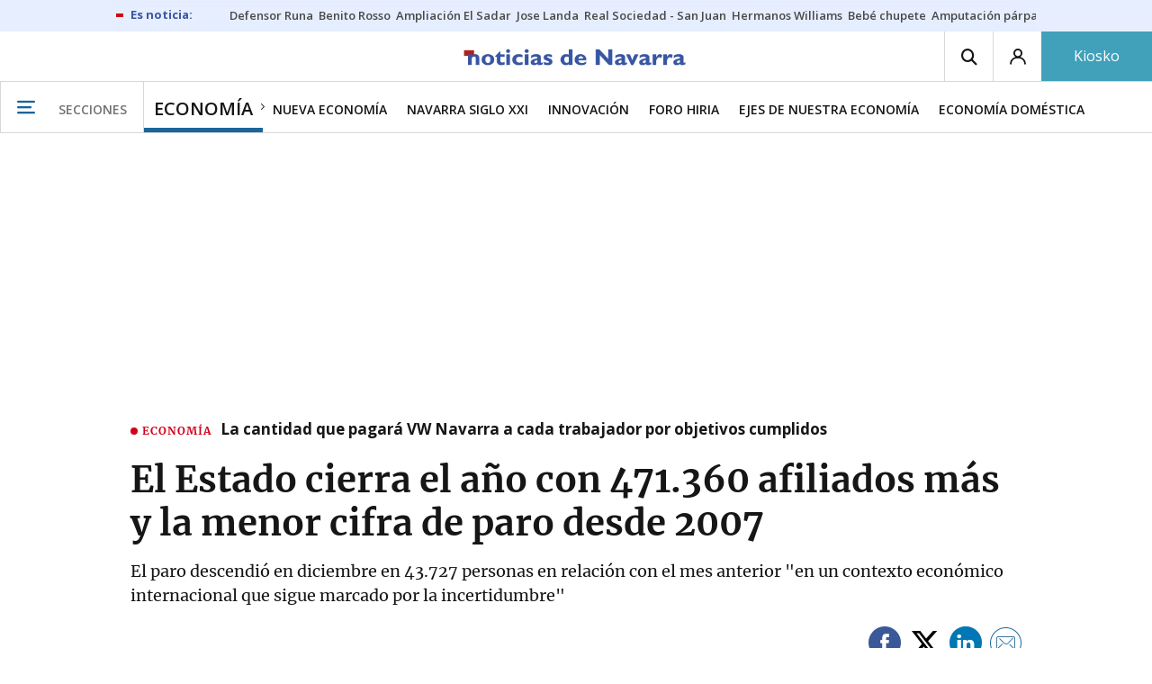

--- FILE ---
content_type: text/html;charset=UTF-8
request_url: https://backoffice.porcentual.es/views/chart-widget.html
body_size: 196
content:
<div class="chart-widget">
    <span style="display: none;">&nbsp;</span> <!-- NO Remove IE8 HACK -->
    <pt-chart-widget chart="chart" allowscroll="false" />
</div>


--- FILE ---
content_type: text/html;charset=UTF-8
request_url: https://backoffice.porcentual.es/views/chart-widget.html
body_size: 196
content:
<div class="chart-widget">
    <span style="display: none;">&nbsp;</span> <!-- NO Remove IE8 HACK -->
    <pt-chart-widget chart="chart" allowscroll="false" />
</div>


--- FILE ---
content_type: text/html;charset=UTF-8
request_url: https://backoffice.porcentual.es/views/directives/chart-widget.html
body_size: 122
content:
<div class="chart-full-size">
    <pt-chart-viewer chart="chart" />
</div>

--- FILE ---
content_type: text/html;charset=UTF-8
request_url: https://backoffice.porcentual.es/views/directives/chart-viewer.html
body_size: 343
content:
<div class="chart-full-size">
    <div ng-if="chart.configuration.type !== 'map'">
        <highchart config="chart.configuration" user="chart.user"></highchart>
    </div>
    <div ng-if="chart.configuration.type === 'map'">
        <div class="chart-map">
            <arte-visualization-map config="chart.configuration" user="chart.user" ></arte-visualization-map>
        </div>
        <div class="chart-map-notsupported alert alert-danger">
            <strong>UPS!!!</strong> Estas usando un navegador desactualizado. Por favor
            <a href="http://browsehappy.com/">actualiza tu navegador</a> para poder mejorar tu experiencia.
        </div>
    </div>
</div>

--- FILE ---
content_type: text/html;charset=UTF-8
request_url: https://backoffice.porcentual.es/views/directives/visualization.map.html
body_size: 978
content:
<div class="visualization-map">
    <div class="chart-logo">
        <ng-container ng-if="config.showLogo && user.logoImageUrl">
            <ng-container ng-if="user.logoLinkUrl">
                <a href="{{user.logoLinkUrl}}" target="_blank">
                    <div class="chart-logo" style='background-image: url({{user.logoImageUrl}});'></div>
                </a>
            </ng-container>
            <ng-container ng-if="!user.logoLinkUrl">
                <div class="chart-logo" style='background-image: url({{user.logoImageUrl}});'></div>
            </ng-container>
        </ng-container>
    </div>
    <div class="text-center chart-title" ng-class="{'has-logo': user.logoImageUrl && config.showLogo}">
        <a id="title" href="{{config.title.link}}" class="chart-viewer-title" target="_blank">
            <span>{{config.title.text}}</span>
        </a>
        <div class="text-center chart-subtitle">
            <span class="chart-viewer-subtitle">{{config.subtitle.text}}</span>
        </div>
    </div>
    <div class="svg-container">
        <svg version="1.1" xmlns="http://www.w3.org/2000/svg" ng-attr-width="{{size.width()}}" ng-attr-height="{{size.height()}}">
            <rect ng-attr-width="{{size.width()}}" ng-attr-height="{{size.height()}}" class="background"></rect>
            <g ng-attr-transform="translate({{size.width() / 2}}, {{size.height() / 2}})">
                <g class="regions"></g>
            </g>

            <g class="visualization-map-legend" ng-hide="hide()">
                <g>
                    <rect y="0" x="0" rx="5" ry="5" fill="none" stroke="black" transform="translate(1,1)" stroke-width="5" stroke-opacity="0.05"
                        class="full-size-rect"></rect>
                    <rect y="0" x="0" rx="5" ry="5" fill="none" stroke="black" transform="translate(1,1)" stroke-width="3" stroke-opacity="0.1"
                        class="full-size-rect"></rect>
                    <rect y="0" x="0" rx="5" ry="5" fill="none" stroke="black" transform="translate(1,1)" stroke-width="1" stroke-opacity="0.15"
                        class="full-size-rect"></rect>
                </g>
                <rect x="0" y="0" class="legendBg full-size-rect" rx="5" ry="5"></rect>
                <g transform="translate(10, 10)" class="map-legend-content">
                    <text y="10">
                        <tspan x="15" ng-attr-dy="{{$index === 0 ? 0 : 20}}" ng-repeat="item in legend.items">{{item.text}}</tspan>
                    </text>
                    <rect width="10" height="10" x="0" ng-attr-style="fill:{{item.color}}" ng-attr-y="{{$index * 20}}" class="color5-0" ng-repeat="item in legend.items"></rect>
                </g>
            </g>
        </svg>
    </div>
    <tooltip-map delegate="toolTipDelegate"></tooltip-map>
    <range-map ng-hide="hide() || !showRanges"></range-map>
    <div ng-if="showPorcentualLinks()">
        <div class="chart-more-info-container">
            <a id="more-data-button" class="btn btn-primary" href="{{config.title.link}}" target="_blank"><span><strong>+
                        datos</strong></span></a>
        </div>
        <div class="chart-porcentual-link">
            <a href="http://www.porcentual.es" target="_blank"><small>www.porcentual.es</small></a>
        </div>
    </div>
</div>

--- FILE ---
content_type: application/javascript;charset=UTF-8
request_url: https://backoffice.porcentual.es/scripts/2e2f98d1.widget-main.js
body_size: 20426
content:
function loadJSFile(filename){var fileref=document.createElement("script");fileref.setAttribute("type","text/javascript"),fileref.setAttribute("src",filename),void 0!==fileref&&document.getElementsByTagName("head")[0].appendChild(fileref)}function isBrowserIE8(){return!Array.prototype.map}!function(){"use strict";angular.module("arte.visualizations.map",[])}();var module=angular.module("porcentual",["ngRoute","arte.visualizations.map","ptClipboard","ngResource","ui.bootstrap","ptClickDelayText","angularjs-dropdown-multiselect"]);module.value("configuration",window.CONFIG),module.run(["configuration","arte.visualizations.map.mapConfiguration",function(configuration,mapConfiguration){mapConfiguration.endpoint.shape=configuration["api-endpoint"]+"/maps/shapes",mapConfiguration.endpoint.container=configuration["api-endpoint"]+"/maps/container"}]),module.config(["$routeProvider",function($routeProvider){$routeProvider.when("/charts/:chartIdentifier/widget",{templateUrl:"views/chart-widget.html",controller:"ChartWidgetController",reloadOnSearch:!1})}]),function(angular){"use strict";var WIDGET={LANGUAGES:{ESPANOL:{key:"es",value:"Español"},CATALAN:{key:"ca",value:"Catalán"},EUSKERA:{key:"eu",value:"Euskera"},GALLEGO:{key:"ga",value:"Gallego"},VALENCIANO:{key:"va",value:"Valenciano"},ARAGONES:{key:"ar",value:"Aragonés"}},TABS:{TOTALS:{key:"t",value:"Totales"},PROVINCIES:{key:"p",value:"Provincias"},TERRITORIES:{key:"m",value:"Territorios"}},RIGHT_VIEWS:{MAP:{key:"m",value:"Mapa"},VOTE_LIST:{key:"vl",value:"Listado de votos"},TERRITORY_FINDER:{key:"bm",value:"Buscador de territorios"},PACT_O_METER:{key:"pm",value:"Pactómetro"}},RELATIVE_URL:{JS:"/js/widget.min.js",HTML:"/widget.html"}};angular.module("porcentual").constant("ACCOUNT_TYPES",[{label:"Media",id:"MEDIA"},{label:"Inmobiliario",id:"INMOBILIARIO"},{label:"Financiero",id:"FINANCIERO"}]).constant("WIDTH_UNITS",[{label:"Píxels",id:"px"},{label:"Porcentaje",id:"%"}]).constant("DEFAULT_WIDTH_PX",600).constant("DEFAULT_WIDTH_PERCENT",100).constant("DEFAULT_HEIGHT_PX",400).constant("DEFAULT_WIDTH_PERCENT",100).constant("WIDGET",WIDGET)}(window.angular),angular.module("porcentual").directive("acValidateUrl",function(){return{restrict:"A",require:"ngModel",link:function(scope,element,attr,ctrl){function urlValidator(url){var regExp=null;return regExp=attr.acHttpsOnly?new RegExp("^https://"):new RegExp("^http://|^https://"),url&&ctrl.$setValidity("validateUrl",regExp.test(url)),url}ctrl.$parsers.push(urlValidator)}}}),angular.module("porcentual").directive("bsInput",["$compile",function($compile){return{restrict:"EA",templateUrl:"views/directives/bs-input.html",scope:{label:"@",model:"=",readonly:"@",required:"@",preAddOn:"@",postAddOn:"@"},replace:!0,compile:function(element,attrs){var attributesToCopy=["type","min","max"],$input=element.find("input");return _.each(attributesToCopy,function(attributeToCopy){_.has(attrs,attributeToCopy)&&$input.attr(attributeToCopy,attrs[attributeToCopy])}),{post:function(scope,iElement){scope.showInputGroup=!_.isEmpty(scope.postAddOn)||!_.isEmpty(scope.preAddOn),$compile(iElement)}}}}}]),angular.module("porcentual").directive("bsTextarea",function(){return{restrict:"EA",templateUrl:"views/directives/bs-textarea.html",scope:{label:"@",model:"=",required:"@",readonly:"@"},link:function(scope,element,attrs){var attributesToCopy=["type","min","max"],$textarea=element.find("textarea");_.each(attributesToCopy,function(attributeToCopy){_.has(attrs,attributeToCopy)&&$textarea.attr(attributeToCopy,attrs[attributeToCopy])})}}}),function(){"use strict";angular.module("porcentual").constant("DEFAULT_TITLE_LINK","http://www.porcentual.es/").directive("highchart",["digestUtils","$timeout","DEFAULT_TITLE_LINK",function(digestUtils,$timeout,DEFAULT_TITLE_LINK){var seriesId=0,ensureIds=function(series){series.forEach(function(s){angular.isDefined(s.id)||(s.id="series-"+seriesId++)})},defaultOptions=function(){return{chart:{events:{}},title:{text:""},subtitle:{text:""},selector:{series:{enabled:!1,indexes:[],placeholder:"Seleccione una opción"},categories:{enabled:!1,indexes:[],placeholder:"Seleccione una opción"}},series:[],navigator:{enabled:!1},credits:{enabled:!1},tooltip:{useHTML:!0,headerFormat:"<small>{point.key}</small><table>",pointFormat:'<tr><td style="color: {series.color}">{series.name}: </td><td style="text-align: right"><b>{point.y}</b></td></tr>',footerFormat:"</table>"}}},deepExtend=function deepExtend(destination,source){for(var property in source)source[property]&&source[property].constructor&&source[property].constructor===Object?(destination[property]=destination[property]||{},deepExtend(destination[property],source[property])):destination[property]=source[property];return destination},processSeries=function(chart,series,isGeographic){var ids=[];series&&(ensureIds(series),series.forEach(function(s){ids.push(s.id);var chartSeries=chart.get(s.id),serie=angular.copy(s);chartSeries?chartSeries.update(serie,!1):chart.addSeries(serie,!1)}));for(var i=chart.series.length-1;i>=0;i--){var s=chart.series[i];ids.indexOf(s.options.id)<0&&s.remove(!1)}updateSeriesNameIfIsGeographic(chart.series,isGeographic)},processGeographicSeriesName=function(series){return _.map(series,function(serie){return void 0===serie.name.text&&null==serie.name.text||(serie.name=serie.name.text),serie})},updateSeriesNameIfIsGeographic=function(series,isGeographic){isGeographic&&processGeographicSeriesName(series)},setSemiCircleDonutData=function(showSemiCircleDonut){return showSemiCircleDonut?{startAngle:-90,endAngle:90,center:["50%","75%"]}:{startAngle:-90,endAngle:270,center:[]}},isAssigned=function(newValue,oldValue){return!(oldValue.length>0&&0==newValue.length||0==oldValue.length&&newValue.length>0)};return{restrict:"EAC",replace:!0,templateUrl:"views/directives/highcharts-ng.html",scope:{config:"=",user:"="},controller:function(){},link:function($scope,$element){function showOverlappedPieSeriesLabels(){return $scope.config.showOverlappedPieSeriesLabels&&$scope.config.plotOptions.pie.showSemiCircleDonut}function initialiseMultiselect(){updateMultiselectSeriesOptions(),updateMultiselectCategoriesOptions(),$scope.forceSelectRedraw=!1}function updateMultiselectSeriesOptions(){if($scope.config){$scope.multiselect.series.translationTexts=_.extend({},translationTexts,{buttonDefaultText:getMergedOptions().selector.series.placeholder});var series=angular.copy($scope.config.series);updateSeriesNameIfIsGeographic(series,$scope.config.hasGeographicSeries),$scope.multiselect.series.options=_.map(series,function(serie,index){return{id:index,label:serie.name}})}$scope.forceSelectRedraw=!0}function updateMultiselectCategoriesOptions(){if($scope.config){$scope.multiselect.categories.translationTexts=_.extend({},translationTexts,{buttonDefaultText:getMergedOptions().selector.categories.placeholder});var categories=angular.copy($scope.config.xAxis.categories);categories=updateCategoriesIfIsGeographic(categories,$scope.config.hasGeographicCategories),$scope.multiselect.categories.options=_.map(categories,function(category,index){return{id:index,label:category}})}$scope.forceSelectRedraw=!0}function updateVisibleSeries(serieIndexes){var series=chart.series;updateSeriesNameIfIsGeographic(series,$scope.config.hasGeographicSeries);for(var i=0;i<series.length;i++){var isSelectedSerie=_.contains(serieIndexes,i)||0==serieIndexes.length;series[i].update({showInLegend:isSelectedSerie,visible:isSelectedSerie,animation:!0},!1)}}function updateVisibleCategories(categoryIndexes){chart.xAxis[0].categories=angular.copy(getSubarrayIfExistIndexes($scope.config.xAxis.categories,categoryIndexes));_.each(chart.series,function(serie,indexSerie){var data=angular.copy(getSubarrayIfExistIndexes($scope.config.series[indexSerie].data,categoryIndexes));serie.setData(data,!1)}),updateSeriesNameIfIsGeographic(chart.series,$scope.config.hasGeographicSeries)}function getSubarrayIfExistIndexes(array,indexes){return indexes.length>0?_.filter(array,function(value,index){return _.contains(indexes,index)}):array}function resetVisibleCategories(){resetSelectedCategories(),updateVisibleCategoriesWithSelectedCategories()}function resetSelectedCategories(){$scope.config.selector.categories.indexes=[]}function resetVisibleSeries(){resetSelectedSeries(),updateVisibleSeriesWithSelectedSeries()}function resetSelectedSeries(){$scope.config.selector.series.indexes=[]}function updateChartIfValueIsUpdated(newValue,oldValue){chart&&newValue!==oldValue&&reinitialiceChart()}function processGeographicCategories(categories){return _.map(categories,function(category){return null==category||void 0===category.text||null==category.text?category:category.text})}function updateCategoriesIfIsGeographic(categories,isGeographic){return isGeographic?processGeographicCategories(categories):categories}var chart=void 0,$containerElement=$element.find(".chart-container"),$titleElement=$element.find(".chart-title"),$subtitleElement=$element.find(".chart-subtitle");$scope.defaultTitleLink=DEFAULT_TITLE_LINK,$scope.containerStyle=function(){var selector=$scope.config&&$scope.config.selector,hasDimensionSelector=selector&&selector.series&&(selector.series.enabled||selector.categories.enabled),dimensionSelectorHeight=hasDimensionSelector?42:0;return{height:$element.height()-$titleElement.height()-$subtitleElement.height()-dimensionSelectorHeight,width:$element.width()}};var reinitialiceChart=function(){chart&&(chart.destroy(),initialiseChart())},initialiseChart=function(){var mergedOptions=getMergedOptions();chart=$scope.config.useHighStocks?new Highcharts.StockChart(mergedOptions):new Highcharts.Chart(mergedOptions),processSeries(chart,$scope.config.series,$scope.config.hasGeographicSeries),$scope.config.loading&&chart.showLoading(),updateVisibleSeriesWithSelectedSeries(),updateVisibleCategoriesWithSelectedCategories(),chart.xAxis[0].categories=updateCategoriesIfIsGeographic(chart.xAxis[0].categories,$scope.config.hasGeographicCategories),chart.redraw()},getLabelPosition=function(pie){var computedStyles=($scope.config.chart.height,$scope.containerStyle()),chartHeight=computedStyles.height,chartWidth=computedStyles.width,size=parseInt(pie.size?pie.size.replace("%",""):100);return{top:.75*chartHeight-44+"px",left:50*chartWidth/100-Math.min(chartHeight,chartWidth)*size/100/2+"px"}},drawSinglePieChartLabels=function(mergedOptions){var serie=_.first($scope.config.series);mergedOptions.labels={items:[{html:serie.name,style:_.extend(getLabelPosition(serie),{color:"black",fontWeight:"bold"})}]}},drawOverlappedPieChartLabels=function(mergedOptions){var firstPie=_.first($scope.config.series),secondPie=_.last($scope.config.series);mergedOptions.labels={items:[{html:firstPie.name,style:_.extend(getLabelPosition(firstPie),{color:"black",fontWeight:"bold"})},{html:secondPie.name,style:_.extend(getLabelPosition(secondPie),{color:"black",fontWeight:"bold"})}]}},drawPieChartLabels=function(mergedOptions){$scope.config.isOverlappedPie?drawOverlappedPieChartLabels(mergedOptions):drawSinglePieChartLabels(mergedOptions)},getMergedOptions=function(){var mergedOptions={};return mergedOptions=$scope.config.options?deepExtend(new defaultOptions,$scope.config.options):new defaultOptions,mergedOptions.chart.renderTo=$containerElement[0],mergedOptions.calculatedHeight=$scope.containerStyle().height,$scope.config.xAxis&&(mergedOptions.xAxis=angular.copy($scope.config.xAxis)),$scope.config.yAxis&&(mergedOptions.yAxis=angular.copy($scope.config.yAxis)),$scope.config.colors&&(mergedOptions.colors=angular.copy($scope.config.colors)),$scope.config.plotOptions&&(mergedOptions.plotOptions=angular.copy($scope.config.plotOptions),_.isUndefined(mergedOptions.plotOptions.series)||_.isUndefined(mergedOptions.plotOptions.series.animation)||(mergedOptions.plotOptions.series.animation.duration=parseInt(mergedOptions.plotOptions.series.animation.duration)),_.isUndefined(mergedOptions.plotOptions.pie)||(delete mergedOptions.plotOptions.pie.showSemiCircleDonut,_.extend(mergedOptions.plotOptions.pie,setSemiCircleDonutData($scope.config.plotOptions.pie.showSemiCircleDonut)))),$scope.config.legend&&(mergedOptions.legend=angular.copy($scope.config.legend)),_.isUndefined($scope.config.showDataLabels)||(mergedOptions.plotOptions.pie.dataLabels=mergedOptions.plotOptions.pie.dataLabels||{},mergedOptions.plotOptions.pie.dataLabels.enabled=$scope.config.showDataLabels),_.isUndefined($scope.config.showLegend)||(mergedOptions.legend=_.extend({},mergedOptions.legend),mergedOptions.legend.enabled=$scope.config.showLegend),$scope.config.series&&(mergedOptions.series=[{data:[[]]}]),$scope.config.showPieSeriesLabels&&$scope.config.plotOptions.pie.showSemiCircleDonut&&drawPieChartLabels(mergedOptions),$scope.config.selector&&(mergedOptions.selector=angular.copy($scope.config.selector)),mergedOptions},updateOverlappedPieLabels=function(series){var reinitialice=!1;"pie"===$scope.config.type&&1===series.length&&(delete $scope.config.plotOptions.pie.dataLabels,reinitialice=!0),showOverlappedPieSeriesLabels(series)&&(drawOverlappedPieChartLabels(getMergedOptions()),reinitialice=!0),reinitialice&&reinitialiceChart()},updateOverlappedPieSeriesTags=function(series){if("pie"===$scope.config.type&&series.length>1){var seriesToCopy=_.first(series).data,seriesToModify=_.last(series).data;_.each(seriesToModify,function(data,index){data.name=seriesToCopy[index].name})}},updateVisibleSeriesWithSelectedSeries=function(){updateVisibleSeries(_.pluck(getMergedOptions().selector.series.indexes,"id"))},redrawSelectedSeries=_.debounce(function(){updateVisibleSeriesWithSelectedSeries(),updateSeriesNameIfIsGeographic(chart.series,$scope.config.hasGeographicSeries),chart.redraw()},100),updateVisibleCategoriesWithSelectedCategories=function(){updateVisibleCategories(_.pluck(getMergedOptions().selector.categories.indexes,"id"))},redrawSelectedCategories=_.debounce(function(){updateVisibleCategoriesWithSelectedCategories(),chart.xAxis[0].categories=updateCategoriesIfIsGeographic(chart.xAxis[0].categories,$scope.config.hasGeographicCategories),chart.redraw()},100);$scope.multiselect={extraSettings:{scrollable:!0,scrollableHeight:"auto",dynamicTitle:!1},series:{events:{onItemSelect:redrawSelectedSeries,onItemDeselect:redrawSelectedSeries,onSelectAll:redrawSelectedSeries,onDeselectAll:redrawSelectedSeries}},categories:{events:{onItemSelect:redrawSelectedCategories,onItemDeselect:redrawSelectedCategories,onSelectAll:redrawSelectedCategories,onDeselectAll:redrawSelectedCategories}}};var translationTexts={checkAll:"Marcar todo",uncheckAll:"Desmarcar todo",selectionCount:"valores seleccionados",selectionOf:"/",searchPlaceholder:"Buscar...",buttonDefaultText:"Seleccionar",dynamicButtonTextSuffix:"valores seleccionados",disableSearch:"Desactivar búsqueda",enableSearch:"Activar búsqueda",selectGroup:"Seleccionar todo:",allSelectedText:"Todo"};if($scope.forceSelectRedraw=!1,$scope.$watch("forceSelectRedraw",function(newValue){newValue&&($scope.forceSelectRedraw=!1)}),initialiseMultiselect(),$scope.reload=reinitialiceChart,$scope.$watch("config.series",function(newSeries,oldSeries){chart&&newSeries!==oldSeries&&(resetVisibleSeries(),updateOverlappedPieSeriesTags(newSeries),processSeries(chart,newSeries,$scope.config.hasGeographicSeries),updateOverlappedPieLabels(newSeries),updateMultiselectSeriesOptions(),resetVisibleCategories(),chart.xAxis[0].categories=updateCategoriesIfIsGeographic(chart.xAxis[0].categories,$scope.config.hasGeographicCategories),chart.redraw())},!0),$scope.$watch("config.title",function(newTitle,oldTitle){chart&&newTitle!==oldTitle&&(isAssigned(newTitle.text,oldTitle.text)||reinitialiceChart())},!0),$scope.$watch("config.subtitle",function(newSubtitle,oldSubtitle){chart&&newSubtitle!==oldSubtitle&&(isAssigned(newSubtitle.text,oldSubtitle.text)||reinitialiceChart())},!0),$scope.$watch("config.plotOptions.series.stacking",updateChartIfValueIsUpdated,!0),$scope.$watch("config.selector.series.placeholder",function(newValue,oldValue){newValue!==oldValue&&updateMultiselectSeriesOptions()},!0),$scope.$watch("config.selector.categories.placeholder",function(newValue,oldValue){newValue!==oldValue&&updateMultiselectCategoriesOptions()},!0),$scope.$watch("config.plotOptions.pie.dataLabels",updateChartIfValueIsUpdated,!0),$scope.$watch("config.plotOptions.series.animation.duration",_.debounce(function(newDuration,oldDuration){$scope.$apply(function(){chart&&newDuration!==oldDuration&&newDuration&&reinitialiceChart()})},500),!0),$scope.$watch("config.loading",function(newLoading,oldLoading){chart&&newLoading!==oldLoading&&($scope.config.loading?chart.showLoading():chart.hideLoading())}),$scope.$watch("config.xAxis",function(newAxes,oldAxes){chart&&newAxes!==oldAxes&&newAxes&&(chart.xAxis[0].update(newAxes),resetVisibleSeries(),resetVisibleCategories(),updateMultiselectCategoriesOptions(),chart.xAxis[0].categories=updateCategoriesIfIsGeographic(chart.xAxis[0].categories,$scope.config.hasGeographicCategories),chart.redraw())},!0),$scope.$watch("config.yAxis",function(newYAxis,oldYAxis){if(chart&&newYAxis!==oldYAxis){var compareResult=digestUtils.compareArrays(newYAxis,oldYAxis);_.each(compareResult.inserted,function(insertedAxis){chart.addAxis(insertedAxis,!1,!1)}),_.each(compareResult.deleted,function(deletedAxis){chart.get(deletedAxis.id).remove(!1)}),_.each(compareResult.updated,function(updatedAxis){chart.get(updatedAxis.id).update(updatedAxis,!1)}),(compareResult.inserted.length||compareResult.deleted.length||compareResult.updated.length)&&chart.redraw(),newYAxis&&newYAxis.length>=0&&oldYAxis&&oldYAxis.length>=0&&newYAxis[0].startOnTick!=oldYAxis[0].startOnTick&&(newYAxis[0].startOnTick?(chart.yAxis[0].options.startOnTick=!1,chart.yAxis[0].options.endOnTick=!1):(chart.yAxis[0].options.startOnTick=!0,chart.yAxis[0].options.endOnTick=!0),chart.yAxis[0].setExtremes(null,null),chart.redraw())}},!0),$scope.$watch("config.options",updateChartIfValueIsUpdated,!0),$scope.$watch("config.colors",updateChartIfValueIsUpdated,!0),$scope.$watch("config.showLegend",updateChartIfValueIsUpdated,!0),$scope.$watch("config.showDataLabels",updateChartIfValueIsUpdated,!0),$scope.$watch("config.showPieSeriesLabels",updateChartIfValueIsUpdated,!0),$scope.$watch("config.showOverlappedPieSeriesLabels",updateChartIfValueIsUpdated,!0),$scope.$watch("config.chart.width",updateChartIfValueIsUpdated),$scope.$watch("config.chart.height",updateChartIfValueIsUpdated),$scope.$watch("config.plotOptions.pie.showSemiCircleDonut",updateChartIfValueIsUpdated,!0),$scope.$watch("config.selector.categories.enabled",function(newValue,oldValue){chart&&newValue!==oldValue&&(newValue||(resetSelectedCategories(),redrawSelectedCategories()))},!0),$scope.$watch("config.selector.series.enabled",function(newValue,oldValue){chart&&newValue!==oldValue&&(newValue||(resetSelectedSeries(),redrawSelectedSeries()))},!0),$scope.$on("$destroy",function(){chart&&chart.destroy()}),$scope.config)$timeout(function(){initialiseChart(),initialiseMultiselect()},0);else var unbindWatch=$scope.$watch("config",function(newValue,oldValue){_.isUndefined(newValue)||(initialiseChart(),initialiseMultiselect(),unbindWatch())})}}}])}(),angular.module("ptClipboard",[]).value("ZeroClipboardConfig",{path:"components/zeroclipboard/ZeroClipboard.swf"}).directive("clipCopy",["$window","ZeroClipboardConfig","$timeout",function($window,ZeroClipboardConfig,$timeout){return{scope:{clipCopy:"&",clipClick:"&",clipText:"@"},restrict:"A",link:function(scope,element,attrs){ZeroClipboard.config({moviePath:ZeroClipboardConfig.path,trustedDomains:["*"],allowScriptAccess:"always"}),new ZeroClipboard(element).on("mousedown",function(client){if(client.setText(scope.$eval(scope.clipCopy)),angular.isDefined(attrs.clipClick)&&scope.$apply(scope.clipClick),angular.isDefined(attrs.clipText)){var originalText=this.textContent;this.textContent=attrs.clipText;var self=this;$timeout(function(){self.textContent=originalText},2e3)}})}}}]),angular.module("ptClickDelayText",[]).directive("clickDelayText",["$window","$timeout",function($window,$timeout){return{scope:{clickDelayText:"@"},restrict:"A",link:function(scope,element,attrs){element.on("mousedown",function(event){if(event.preventDefault(),angular.isDefined(attrs.clickDelayText)){var originalText=this.innerHTML;this.innerText=attrs.clickDelayText;var self=this;$timeout(function(){self.innerHTML=originalText},2e3)}})}}}]),function(){"use strict";angular.module("porcentual").directive("ptChartWidget",function(){return{restrict:"E",templateUrl:"views/directives/chart-widget.html",replace:!0,scope:{chart:"="}}})}(),function(){"use strict";angular.module("porcentual").directive("ptChartViewer",function(){return{restrict:"E",templateUrl:"views/directives/chart-viewer.html",replace:!0,scope:{chart:"=",showMapContainerBorder:"=",allowscroll:"="}}})}(),function(){"use strict";angular.module("porcentual").directive("ptRefreshButton",function(){return{restrict:"E",require:"^highchart",templateUrl:"views/directives/pt-refresh-button.html",link:function(scope,element,attrs,highchartCtrl){}}})}(),function(){"use strict";angular.module("porcentual").directive("ptDimensionSelector",function(){return{restrict:"E",require:"^highchart",templateUrl:"views/directives/pt-dimension-selector.html",link:function(scope,element,attrs,highchartCtrl){}}})}(),function(){"use strict";angular.module("arte.visualizations.map").value("arte.visualizations.map.idealLegendSize",{idealLegendWidth:108,idealLegendHeight:37,idealBoundingBoxWidth:600,idealBoundingBoxHeight:400,idealMinScale:.5,idealMaxScale:1.1}),angular.module("arte.visualizations.map").value("arte.visualizations.map.idealRangesSize",{idealRangesWidth:108,idealRangesHeight:45,idealRangesRightPosition:8}),angular.module("arte.visualizations.map").value("arte.visualizations.map.componentsBBoxMargin",.01),angular.module("arte.visualizations.map").value("arte.visualizations.map.initRangesNum",5),angular.module("arte.visualizations.map").directive("arteVisualizationMap",["arte.visualizations.map.shapesService","arte.visualizations.map.mapStateModel","arte.visualizations.map.geoJSONUtils","arte.visualizations.map.color","arte.visualizations.map.svgNode","arte.visualizations.map.idealLegendSize","arte.visualizations.map.componentsBBoxMargin","arte.visualizations.map.mapTooltipDelegate","arte.visualizations.map.initRangesNum","arte.visualizations.map.idealRangesSize","arte.visualizations.map.ShapesCanaryTranslateService",function(shapesService,StateModel,geoJSONUtils,Color,SvgNode,idealLegendSize,componentsBBoxMargin,mapTooltipDelegate,initRangesNum,idealRangesSize,shapesCanaryTranslateService){var strokeWidthFactor=function(currentScale){return 1/currentScale};return{restrict:"EA",templateUrl:"views/directives/visualization.map.html",replace:!0,scope:{config:"=",allowPorcentualLinks:"=",user:"="},controller:["$scope",function($scope){$scope.stateModel=new StateModel,_.isUndefined($scope.config.currentRangesNum)||($scope.stateModel.currentRangesNum=$scope.config.currentRangesNum),this.mapStateModel=function(){return $scope.stateModel},this.setCurrentRange=function(currentRange){$scope.config.currentRangesNum=currentRange}}],link:function(scope,element){function initialize(){scope.showRanges=!1,$svg=element.find("svg"),svg=d3.select($svg[0]),regions=svg.select(".regions"),scope.size={width:function(){return element.width()-2},height:function(){return element.height()-$titleElement.height()-$subtitleElement.height()-2}},bindEvents()}function bindEvents(){var dragBehavior=d3.behavior.drag();dragBehavior.on("dragstart",onDragstart),dragBehavior.on("dragend",onDragend),scope.$parent.$parent.allowscroll&&(dragBehavior.on("drag",onDrag),element.on("mousewheel",onMousewheel)),svg.call(dragBehavior),element.find("#title").on("click",onClick)}function colorsForCurrentRanges(){var serie=scope.config.series[0],color=Color.parseHex(serie.color),steps=_.range(.1,1,.9/currentRanges());return _.map(steps,function(step){return color.setSaturation(step),color.toRgbString()})}function currentRanges(){var config=scope.config,values=config.series[0].data,currentRangesNum=scope.stateModel.currentRangesNum;return values.length<currentRangesNum&&(currentRangesNum=values.length),scope.stateModel.currentRangesNum}function drawCanaryRectangle(){var canaryBBox=regions.select("path.canary-container").node().getBBox(),lineData=[{x:canaryBBox.x-1,y:canaryBBox.y-1},{x:canaryBBox.x+8.5,y:canaryBBox.y-1},{x:canaryBBox.x+10,y:canaryBBox.y+.5},{x:canaryBBox.x+10,y:canaryBBox.y+4}],lineFunction=d3.svg.line().x(function(d){return d.x}).y(function(d){return d.y}).interpolate("linear");regions.selectAll("path.canary-rectangle").remove(),regions.append("path").style("stroke",d3.rgb(128,128,128).darker(1)).style("fill","None").classed("canary-rectangle",!0).style("stroke-width",strokeWidthFactor(scope.stateModel.currentScale)).attr("d",lineFunction(lineData))}function calculateScaleToFillContainer(bbox){return.8/Math.max((bbox.maxX-bbox.minX)/scope.size.width(),(bbox.maxY-bbox.minY)/scope.size.height())}function updateMapViewport(){scope.stateModel.animationDelay?regions.transition().duration(scope.stateModel.animationDelay).attr("transform","scale("+scope.stateModel.currentScale+")translate("+scope.stateModel.x+","+scope.stateModel.y+")"):regions.attr("transform","scale("+scope.stateModel.currentScale+")translate("+scope.stateModel.x+","+scope.stateModel.y+")")}function keepCurrentZoomConfig(features,path,posX,posY){var bbox=geoJSONUtils.getBBoxPixels(features,path),featuresIds=_.map(features,function(val){return val.id}),zoomConfig={widthRatio:(bbox.maxX-bbox.minX)*scope.stateModel.currentScale/scope.size.width(),heightRatio:(bbox.maxY-bbox.minY)*scope.stateModel.currentScale/scope.size.height(),posX:posX,posY:posY,features:featuresIds};scope.config.zoom=zoomConfig,scope.$apply()}function calculateScaleFromZoomConfig(zoomConfig){var expectedWidth=scope.size.width()*zoomConfig.widthRatio,expectedHeight=scope.size.height()*zoomConfig.heightRatio,bbox=geoJSONUtils.getBBoxPixels(features,path),scaleForWidth=expectedWidth/(bbox.maxX-bbox.minX),scaleForHeight=expectedHeight/(bbox.maxY-bbox.minY);return Math.min(scaleForWidth,scaleForHeight)}function getZoomConfiguraionIfValidForCurrentFeatures(features){if(scope.config.zoom){var featuresIds=_.map(features,function(val){return val.id});if(_.isEqual(scope.config.zoom.features,featuresIds))return scope.config.zoom}}function computeAppropiateZoomConfig(fullContainerScale){var zoomConfig=getZoomConfiguraionIfValidForCurrentFeatures(features);return zoomConfig?{posX:zoomConfig.posX,posY:zoomConfig.posY,scale:calculateScaleFromZoomConfig(zoomConfig)}:{posX:0,posY:0,scale:fullContainerScale}}function calculateZoom(){applyZoom(),keepCurrentZoomConfig(features,path,scope.stateModel.x,scope.stateModel.y)}function applyZoom(){var scale,posX,posY,bbox=geoJSONUtils.getBBoxPixels(features,path),fullContainerScale=calculateScaleToFillContainer(bbox),zoomConfig=computeAppropiateZoomConfig(fullContainerScale);posX=zoomConfig.posX,posY=zoomConfig.posY,scale=zoomConfig.scale,scope.stateModel.minScale=Math.pow(2,-1.4)*fullContainerScale,scope.stateModel.maxScale=Math.pow(2,2.2)*fullContainerScale,scope.stateModel.setZoom({x:posX,y:posY,scale:scale}),updateMapViewport()}function onDrag(){scope.stateModel.moveDelta(d3.event.dx,d3.event.dy),updateMapViewport(),scope.config.zoom.posX=scope.stateModel.x,scope.config.zoom.posY=scope.stateModel.y,scope.$apply()}function onDragstart(){$svg.css("border","1px solid #428BCA")}function onDragend(){$svg.css("border","")}function offsetFromMouseEvent(e){var offset=$svg.offset();return{left:e.pageX-(offset.left+scope.size.width()/2),top:e.pageY-(offset.top+scope.size.height()/2)}}function onMousewheel(e,delta,deltaX,deltaY){var offset=offsetFromMouseEvent(e);return scope.stateModel.zoomMouseWheel({delta:deltaY,xOffset:offset.left,yOffset:offset.top}),updateMapViewport(),keepCurrentZoomConfig(features,path,scope.stateModel.x,scope.stateModel.y),!1}function onClick(){scope.$apply(function(){window.open(scope.config.title.link.toString(),"_blank")})}function calculateLegendScale(){var idealLegendArea=idealLegendSize.idealLegendWidth*idealLegendSize.idealLegendHeight,idealBoundingBoxArea=idealLegendSize.idealBoundingBoxWidth*idealLegendSize.idealBoundingBoxHeight;return getValidScale(idealLegendArea*(scope.size.width()*scope.size.height())/idealBoundingBoxArea/idealLegendArea)}function getValidScale(scale){return scale<idealLegendSize.idealMinScale?idealLegendSize.idealMinScale:scale>idealLegendSize.idealMaxScale?idealLegendSize.idealMaxScale:scale}function getCorrectBoundingDimensions(el,scale){return new RegExp("(\\s|^)ng-hide(\\s|$)").test(el.getAttribute("class"))?{width:el.getBoundingClientRect().width*scale,height:el.getBoundingClientRect().height*scale}:{width:el.getBoundingClientRect().width,height:el.getBoundingClientRect().height}}function getValidPos(legend,scale){var correctBBoxDimensions=getCorrectBoundingDimensions(legend,scale);return{posLeft:scope.size.width()-correctBBoxDimensions.width-componentsBBoxMargin*scope.size.width(),posTop:scope.size.height()-correctBBoxDimensions.height-componentsBBoxMargin*scope.size.height()}}function rescaleLegend(){var legend=element.find(".visualization-map-legend")[0],scale=calculateLegendScale();legend.setAttributeNS(null,"transform","translate(0, 0) scale("+scale+")");var legendPos=getValidPos(legend,scale),legendMargin=calculateLegendMargin();legend.setAttributeNS(null,"transform","translate("+legendPos.posLeft+", "+(legendPos.posTop-legendMargin)+") scale("+scale+")")}function calculateLegendMargin(){var mapRanges=element.find("#ranges-container"),mapRangesHeight=mapRanges.height(),moreDataHeight=element.find("#more-data-button").height();if(scope.allowPorcentualLinks){return mapRangesHeight+componentsBBoxMargin*mapRangesHeight+moreDataHeight+componentsBBoxMargin*moreDataHeight+parseInt(mapRanges.css("margin-bottom"))+parseInt(element.find("#more-data-button").css("bottom"))}return mapRanges.css("bottom","15px"),mapRanges.css("height","0px"),mapRanges.css("margin-bottom","0px"),20}function updateLegend(){var legendItems=_.map(colors,function(color,index){return{color:color,text:ranges[index]}});scope.legend={items:legendItems},scope.$apply();var mapLegendContent=element.find(".map-legend-content")[0],bboxContentLegend=mapLegendContent.getBBox();_.each(element.find(".full-size-rect"),function(rect){rect.setAttributeNS(null,"width",bboxContentLegend.width+20),rect.setAttributeNS(null,"height",bboxContentLegend.height+20)}),rescaleLegend()}function calculateRangesScale(){var idealRangesArea=idealRangesSize.idealRangesWidth*idealRangesSize.idealRangesHeight,idealBoundingBoxArea=idealLegendSize.idealBoundingBoxWidth*idealLegendSize.idealBoundingBoxHeight;return getValidScale(idealRangesArea*(scope.size.width()*scope.size.height())/idealBoundingBoxArea/idealRangesArea)}function calculateRangesLeftPosition(){return scope.size.width()*idealRangesSize.idealRangesRightPosition/idealLegendSize.idealBoundingBoxWidth}function rescaleRanges(){var ranges=element.find("#ranges-container"),scale=calculateRangesScale();ranges.css("right",calculateRangesLeftPosition()).css("transform"," scale("+scale+")").css("transform-origin","right")}function updateCurrentRangesNum(){scope.stateModel.currentRangesNum=scope.config.currentRangesNum,scope.$broadcast("currentRangesNumChange",scope.stateModel.currentRangesNum),renderRegions()}var features,svg,$svg,regions,path,ranges,colors,canaryContainerIsLoad=!1,$titleElement=element.find(".chart-title"),$subtitleElement=element.find(".chart-subtitle");scope.showPorcentualLinks=function(){return scope.allowPorcentualLinks};var mapDataSource=function(){var valuesByNormCode={};return _.each(scope.config.xAxis.categories,function(category,index){valuesByNormCode[category.id]={data:scope.config.series[0].data[index],label:category.text}}),valuesByNormCode
},renderRegions=function(){function regionColor(d){var normCode=d.properties.normCode;if(normCode&&_.has(valuesByNormCode,normCode)){var value=valuesByNormCode[normCode];if(_.isNumber(value)){return"fill:"+colors[quantizer(value)]}}return"fill:rgb(255, 255, 255); fill-opacity:0.0; stroke-width:"+strokeWidthFactor(scope.stateModel.currentScale)+"; stroke:rgb(128, 128, 128);"}var config=scope.config,valuesByNormCode={},values=config.series[0].data;if(!_.isUndefined(features)&&!_.isEmpty(features)){var quantizer=d3.scale.quantile().domain(values).range(d3.range(currentRanges())),quantiles=quantizer.quantiles();ranges=[];for(var rangeLimits=_.flatten([_.min(values),quantiles,_.max(values)],!0),i=0;i<rangeLimits.length;i++)ranges[i]="",_.isNumber(rangeLimits[i])&&(ranges[i]+=rangeLimits[i].toFixed(2),i+1<rangeLimits.length&&_.isNumber(rangeLimits[i+1])&&(ranges[i]+=" < "+rangeLimits[i+1].toFixed(2)));colors=colorsForCurrentRanges();var categories=config.xAxis.categories,categoriesIds=_.pluck(categories,"id");_.each(categoriesIds,function(category,index){valuesByNormCode[category]=values[index]}),scope.toolTipDelegate=new mapTooltipDelegate({mapDataSource:{valuesByNormCode:mapDataSource()}}),regions.selectAll("path").remove(),regions.selectAll("path").data(features).enter().append("svg:path").attr("d",path).attr("style",regionColor).classed("container",function(d){var normCode=d.properties.normCode;return normCode&&!_.contains(_.pluck(scope.config.xAxis.categories,"id"),normCode)}).classed("canary-container",function(d){return d.properties.normCode&&shapesCanaryTranslateService.canaryFeaturesAreLoaded([d])}).on("mouseover",scope.toolTipDelegate.mouseOver).on("mouseout",scope.toolTipDelegate.mouseOut),canaryContainerIsLoad&&drawCanaryRectangle(),updateLegend(),rescaleRanges()}};renderRegions=_.debounce(renderRegions,100);var updateFeatures=function(){var normCodes=scope.config.xAxis.categories;if(_.isEmpty(normCodes))return regions.selectAll("path").data(features).enter().append("svg:path").attr("d",path).attr("style","stroke-width: 0"),void svg.selectAll("path").remove();var normCodesIds=_.pluck(normCodes,"id");$.when(shapesService.fetchShapes(normCodesIds),shapesService.fetchContainer(normCodesIds)).done(function(_features,_container){if(shapesCanaryTranslateService.checkIfCanaryNotIsContainerAndCanaryFeatureIsLoadedAndContainnerNotIsEuropeOrWorld(_container,_features)?(shapesCanaryTranslateService.changeCanaryCoordinates(_features),canaryContainerIsLoad=!0):canaryContainerIsLoad=!1,features=_.union(_container,_features),features=_.compact(features),0!==features.length){var bbox=geoJSONUtils.getBBox(features),center=geoJSONUtils.getBBoxCenter(bbox),projection=d3.geo.mercator().scale(100).translate([0,0]).center(center).precision(.1);path=d3.geo.path().projection(projection),renderRegions(),calculateZoom(),scope.showRanges=!0}})};updateFeatures=_.debounce(updateFeatures,100),scope.hide=function(){var legend=element.find(".visualization-map-legend")[0],correctBBoxDimensions=getCorrectBoundingDimensions(legend,idealLegendSize.idealMinScale);return scope.size.width()<correctBBoxDimensions.width+2*componentsBBoxMargin*scope.size.width()};var callIfNotAssigned=function(fn){return function(newVal,oldVal){(oldVal.text.length>0&&0==newVal.text.length||0==oldVal.text.length&&newVal.text.length>0)&&fn(newVal,oldVal)}},callIfNotEquals=function(fn){return function(newVal,oldVal){newVal!==oldVal&&fn(newVal,oldVal)}},updateMapDimensions=function(){applyZoom(),rescaleLegend(),rescaleRanges()},updateFeaturesAndResetRange=function(){updateFeatures()};scope.$watch("config.series[0].data",callIfNotEquals(renderRegions),!0),scope.$watch("config.series[0].color",callIfNotEquals(renderRegions)),scope.$watch("config.xAxis.categories",callIfNotEquals(updateFeaturesAndResetRange),!0),scope.$watch("config.chart.width",callIfNotEquals(updateMapDimensions)),scope.$watch("config.chart.height",callIfNotEquals(updateMapDimensions)),scope.$watch("config.currentRangesNum",callIfNotEquals(updateCurrentRangesNum)),scope.$watch("config.title",callIfNotAssigned(updateMapDimensions),!0),scope.$watch("config.subtitle",callIfNotAssigned(updateMapDimensions),!0),initialize(),updateFeatures()}}}])}(),angular.module("angularjs-dropdown-multiselect",[]).directive("ngDropdownMultiselect",["$filter","$document","$compile","$parse","$window",function($filter,$document,$compile,$parse,$window){return{restrict:"AE",scope:{selectedModel:"=",options:"=",extraSettings:"=",events:"=",searchFilter:"=?",translationTexts:"=",groupBy:"@"},template:function(element,attrs){var checkboxes=!!attrs.checkboxes,groups=!!attrs.groupBy,template='<div class="multiselect-parent btn-group dropdown-multiselect">';template+='<button type="button" class="dropdown-toggle" ng-class="settings.buttonClasses" ng-click="toggleDropdown()">{{getButtonText()}}&nbsp;<span class="caret"></span></button>',template+="<ul class=\"dropdown-menu dropdown-menu-form\" ng-style=\"{display: open ? 'block' : 'none', height : settings.scrollable ? settings.scrollableHeight : 'auto' }\" style=\"overflow: scroll\" >",template+='<li ng-hide="!settings.showCheckAll || settings.selectionLimit > 0"><a data-ng-click="selectAll()"><span class="glyphicon glyphicon-ok"></span>  {{texts.checkAll}}</a>',template+='<li ng-show="settings.showUncheckAll"><a data-ng-click="deselectAll();"><span class="glyphicon glyphicon-remove"></span>   {{texts.uncheckAll}}</a></li>',template+='<li ng-hide="(!settings.showCheckAll || settings.selectionLimit > 0) && !settings.showUncheckAll" class="divider"></li>',template+='<li ng-show="settings.enableSearch"><div class="dropdown-header"><input type="text" class="form-control" style="width: 100%;" ng-model="searchFilter" placeholder="{{texts.searchPlaceholder}}" /></li>',template+='<li ng-show="settings.enableSearch" class="divider"></li>',groups?(template+='<li ng-repeat-start="option in orderedItems | filter: searchFilter" ng-show="getPropertyForObject(option, settings.groupBy) !== getPropertyForObject(orderedItems[$index - 1], settings.groupBy)" role="presentation" class="dropdown-header">{{ getGroupTitle(getPropertyForObject(option, settings.groupBy)) }}</li>',template+='<li ng-repeat-end role="presentation">'):template+='<li role="presentation" ng-repeat="option in options | filter: searchFilter">',template+='<a role="menuitem" tabindex="-1" ng-click="setSelectedItem(getPropertyForObject(option,settings.idProp))">',template+=checkboxes?'<div class="checkbox"><label><input class="checkboxInput" type="checkbox" ng-click="checkboxClick($event, getPropertyForObject(option,settings.idProp))" ng-checked="isChecked(getPropertyForObject(option,settings.idProp))" /> {{getPropertyForObject(option, settings.displayProp)}}</label></div></a>':"<span data-ng-class=\"{'glyphicon glyphicon-ok': isChecked(getPropertyForObject(option,settings.idProp))}\"></span> {{getPropertyForObject(option, settings.displayProp)}}</a>",template+="</li>",template+='<li class="divider" ng-show="settings.selectionLimit > 1"></li>',template+='<li role="presentation" ng-show="settings.selectionLimit > 1"><a role="menuitem">{{selectedModel.length}} {{texts.selectionOf}} {{settings.selectionLimit}} {{texts.selectionCount}}</a></li>',template+="</ul>",template+="</div>",element.html(template)},link:function($scope,$element,$attrs){function getFindObj(id){var findObj={};return""===$scope.settings.externalIdProp?findObj[$scope.settings.idProp]=id:findObj[$scope.settings.externalIdProp]=id,findObj}function clearObject(object){for(var prop in object)delete object[prop]}function closeDropdown(e){if($scope.open){for(var target=e.target.parentElement,parentFound=!1;angular.isDefined(target)&&null!==target&&!parentFound;)target.className.split&&_.contains(target.className.split(" "),"multiselect-parent")&&!parentFound&&target===$dropdownTrigger&&(parentFound=!0),target=target.parentElement;parentFound||$scope.$apply(function(){$scope.open=!1})}}var $dropdownTrigger=$element.children()[0];$scope.toggleDropdown=function(){$scope.open=!$scope.open},$scope.checkboxClick=function($event,id){$scope.setSelectedItem(id),$event.stopImmediatePropagation()},$scope.externalEvents={onItemSelect:angular.noop,onItemDeselect:angular.noop,onSelectAll:angular.noop,onDeselectAll:angular.noop,onInitDone:angular.noop,onMaxSelectionReached:angular.noop},$scope.settings={dynamicTitle:!0,scrollable:!1,scrollableHeight:"300px",closeOnBlur:!0,displayProp:"label",idProp:"id",externalIdProp:"id",enableSearch:!1,selectionLimit:0,showCheckAll:!0,showUncheckAll:!0,closeOnSelect:!1,buttonClasses:"btn btn-default",closeOnDeselect:!1,groupBy:$attrs.groupBy||void 0,groupByTextProvider:null,smartButtonMaxItems:0,smartButtonTextConverter:angular.noop},$scope.texts={checkAll:"Check All",uncheckAll:"Uncheck All",selectionCount:"checked",selectionOf:"/",searchPlaceholder:"Search...",buttonDefaultText:"Select",dynamicButtonTextSuffix:"checked"},$scope.searchFilter=$scope.searchFilter||"",angular.isDefined($scope.settings.groupBy)&&$scope.$watch("options",function(newValue){angular.isDefined(newValue)&&($scope.orderedItems=$filter("orderBy")(newValue,$scope.settings.groupBy))}),angular.extend($scope.settings,$scope.extraSettings||[]),angular.extend($scope.externalEvents,$scope.events||[]),angular.extend($scope.texts,$scope.translationTexts),$scope.singleSelection=1===$scope.settings.selectionLimit,$scope.singleSelection&&angular.isArray($scope.selectedModel)&&0===$scope.selectedModel.length&&clearObject($scope.selectedModel),$scope.settings.closeOnBlur&&$document.on("click",closeDropdown),$scope.getGroupTitle=function(groupValue){return null!==$scope.settings.groupByTextProvider?$scope.settings.groupByTextProvider(groupValue):groupValue},$scope.getButtonText=function(){if($scope.settings.dynamicTitle&&($scope.selectedModel.length>0||angular.isObject($scope.selectedModel)&&_.keys($scope.selectedModel).length>0)){if($scope.settings.smartButtonMaxItems>0){var itemsText=[];return angular.forEach($scope.options,function(optionItem){if($scope.isChecked($scope.getPropertyForObject(optionItem,$scope.settings.idProp))){var displayText=$scope.getPropertyForObject(optionItem,$scope.settings.displayProp),converterResponse=$scope.settings.smartButtonTextConverter(displayText,optionItem);itemsText.push(converterResponse?converterResponse:displayText)}}),$scope.selectedModel.length>$scope.settings.smartButtonMaxItems&&(itemsText=itemsText.slice(0,$scope.settings.smartButtonMaxItems),itemsText.push("...")),itemsText.join(", ")}var totalSelected;return totalSelected=$scope.singleSelection?null!==$scope.selectedModel&&angular.isDefined($scope.selectedModel[$scope.settings.idProp])?1:0:angular.isDefined($scope.selectedModel)?$scope.selectedModel.length:0,0===totalSelected?$scope.texts.buttonDefaultText:totalSelected+" "+$scope.texts.dynamicButtonTextSuffix}return $scope.texts.buttonDefaultText},$scope.getPropertyForObject=function(object,property){return angular.isDefined(object)&&object.hasOwnProperty(property)?object[property]:""},$scope.selectAll=function(){$scope.deselectAll(!1),$scope.externalEvents.onSelectAll(),angular.forEach($scope.options,function(value){$scope.setSelectedItem(value[$scope.settings.idProp],!0)})},$scope.deselectAll=function(sendEvent){sendEvent=sendEvent||!0,sendEvent&&$scope.externalEvents.onDeselectAll(),$scope.singleSelection?clearObject($scope.selectedModel):$scope.selectedModel.splice(0,$scope.selectedModel.length)},$scope.setSelectedItem=function(id,dontRemove){var findObj=getFindObj(id),finalObj=null;if(finalObj=""===$scope.settings.externalIdProp?_.find($scope.options,findObj):findObj,$scope.singleSelection)return clearObject($scope.selectedModel),angular.extend($scope.selectedModel,finalObj),void $scope.externalEvents.onItemSelect(finalObj);dontRemove=dontRemove||!1;var exists=_.findIndex($scope.selectedModel,findObj)!==-1;!dontRemove&&exists?($scope.selectedModel.splice(_.findIndex($scope.selectedModel,findObj),1),$scope.externalEvents.onItemDeselect(findObj)):!exists&&(0===$scope.settings.selectionLimit||$scope.selectedModel.length<$scope.settings.selectionLimit)&&($scope.selectedModel.push(finalObj),$scope.externalEvents.onItemSelect(finalObj))},$scope.isChecked=function(id){return $scope.singleSelection?null!==$scope.selectedModel&&angular.isDefined($scope.selectedModel[$scope.settings.idProp])&&$scope.selectedModel[$scope.settings.idProp]===getFindObj(id)[$scope.settings.idProp]:_.findIndex($scope.selectedModel,getFindObj(id))!==-1},$scope.externalEvents.onInitDone()}}}]),function(){"use strict";var HIGHCHARTS_DEFAULT_COLORS=["#2f7ed8","#0d233a","#8bbc21","#910000","#1aadce","#492970","#f28f43","#77a1e5","#c42525","#a6c96a"];angular.module("porcentual").constant("ptChartVersion",1.2).factory("Chart",["$resource","configuration","ptChartVersion","DEFAULT_HEIGHT_PX","DEFAULT_WIDTH_PERCENT","$document",function($resource,configuration,ptChartVersion,DEFAULT_HEIGHT_PX,DEFAULT_WIDTH_PERCENT,$document){var url=configuration["api-endpoint"]+"/charts/:identifier",colors=[],Chart=$resource(url,{identifier:"@identifier"},{get:{method:"GET",transformRequest:function(data,headersGetter){headersGetter()["X-Referer"]=$document[0].referrer||$document[0].location.href},transformResponse:function(data){try{var chart=JSON.parse(data);chart.creationDate=moment(chart.creationDate).toDate(),chart.lastModificationDate=moment(chart.lastModificationDate).toDate(),chart.accountTypes=_.map(chart.accountTypes,function(accountType){return{id:accountType}}),chart.configuration=JSON.parse(chart.configuration),chart.configuration.plotOptions&&chart.configuration.plotOptions.series&&chart.configuration.plotOptions.series.animation&&chart.configuration.plotOptions.series.animation.duration&&(chart.configuration.plotOptions.series.animation.duration=parseFloat(chart.configuration.plotOptions.series.animation.duration)),chart.configuration.chart.widthUnit||(chart.configuration.chart.widthUnit="px"),void 0===chart.configuration.showLogo&&(chart.configuration.showLogo=!0),"series"==chart.configuration.type&&(void 0===chart.configuration.hasGeographicCategories&&(chart.configuration.hasGeographicCategories=!1),void 0===chart.configuration.hasGeographicSeries&&(chart.configuration.hasGeographicSeries=!1));var chartVersion=chart.configuration.version;return _.isUndefined(chartVersion)||chartVersion!=ptChartVersion?Chart.updateConfigurationFromLastTemplateVersion(chart):chart}catch(error){console.log("error",error)}}},save:{method:"POST",transformRequest:function(chart){return chart.configuration=angular.toJson(chart.configuration),angular.toJson(chart)}},delete:{method:"DELETE"},query:{method:"GET",isArray:!1,transformResponse:function(data){try{var content=JSON.parse(data).content;return _.each(content,function(chart){chart.creationDate=moment(chart.creationDate).toDate(),chart.lastModificationDate=moment(chart.lastModificationDate).toDate(),chart.configuration=JSON.parse(chart.configuration),chart.configuration.plotOptions&&chart.configuration.plotOptions.series&&chart.configuration.plotOptions.series.animation&&chart.configuration.plotOptions.series.animation.duration&&(chart.configuration.plotOptions.series.animation.duration=parseFloat(chart.configuration.plotOptions.series.animation.duration));var chartVersion=chart.configuration.version;if(_.isUndefined(chartVersion)||chartVersion<ptChartVersion){var chartVersion=chart.configuration.version;chart=_.isUndefined(chartVersion)||chartVersion!=ptChartVersion?Chart.updateConfigurationFromLastTemplateVersion(chart):chart}void 0===chart.configuration.showLogo&&(chart.configuration.showLogo=!0),void 0===chart.configuration.hasGeographicCategories&&(chart.configuration.hasGeographicCategories=!1),void 0===chart.configuration.hasGeographicSeries&&(chart.configuration.hasGeographicSeries=!1)}),{content:content,page:JSON.parse(data).page}}catch(error){console.log("error",error)}}},porcentualCharts:{method:"GET",params:{userName:!0},isArray:!1,transformResponse:function(data){try{var content=JSON.parse(data).content;return _.each(content,function(chart){chart.creationDate=moment(chart.creationDate).toDate(),chart.lastModificationDate=moment(chart.lastModificationDate).toDate(),chart.configuration=JSON.parse(chart.configuration)}),{content:content,page:JSON.parse(data).page}}catch(error){console.log("error",error)}}},update:{method:"PUT",isArray:!1,transformRequest:function(chart){return chart.configuration=angular.toJson(chart.configuration),angular.toJson(chart)},transformResponse:function(data){try{var chart=JSON.parse(data);return chart.configuration=JSON.parse(chart.configuration),chart}catch(error){}}},copy:{method:"POST",url:url+"/acciones/copiar",isArray:!1,transformRequest:function(chart){return chart.configuration=angular.toJson(chart.configuration),angular.toJson(chart)},transformResponse:function(data){try{var chart=JSON.parse(data);return chart.configuration=JSON.parse(chart.configuration),chart}catch(error){}}},share:{method:"POST",url:url+"/acciones/compartir",isArray:!1,transformRequest:function(chart){return chart.configuration=angular.toJson(chart.configuration),angular.toJson(chart)},transformResponse:function(data){try{var chart=JSON.parse(data);return chart.configuration=JSON.parse(chart.configuration),chart}catch(error){}}}});_.extend(Chart.prototype,{isPieSerieArray:function(index){return _.isArray(this.configuration.series[0].data[index])},showConfiguration:function(){console.log(this.configuration)},addValueToSerie:function(){var datas=_.pluck(this.configuration.series,"data");_.each(datas,function(data){data.push(0)}),this.configuration.xAxis.categories.push("")},addValueToPieSerie:function(){this.isOverlappedPie()?_.each(this.configuration.series,function(serie){serie.data.push({name:"A",y:1,color:setColor(this.configuration.series[0].data)})},this):this.configuration.series[0].data.push({name:"A",y:1,color:setColor(this.configuration.series[0].data)})},addSerie:function(options){options||(options={});var series=this.configuration.series,serieLength=series[0]?series[0].data.length:0,name=options.name?options.name:"Serie "+series.length,data=options.data?options.data:_.range(serieLength),newSerieId="serie"+series.length,defaultSerieType=this.configuration.default.serie.type,defaultSerieDashStyle=this.configuration.default.serie.dashStyle,yAxis=this.configuration.yAxis[0].id,color=colors[series.length%colors.length],serie={id:newSerieId,type:defaultSerieType,name:name,data:data,yAxis:yAxis,dataLabels:{enabled:!0},marker:{enabled:!0},color:color};"column"!=defaultSerieType&&(serie.dashStyle=defaultSerieDashStyle),this.configuration.series.push(serie)},overlapPie:function(options){if("pie"!==this.configuration.type)throw new Error("Can't overlap a pie chart to a non-pie chart.");options=options||{};var config=this.configuration,series=config.series,currentPie=series[0],newPie=_.clone(currentPie);currentPie.size="35%",currentPie.innerSize="20%",newPie.name=options.name?options.name:"Serie "+series.length,newPie.id=options.id?options.id:currentPie.id+"_nc",newPie=_.omit(newPie,"$$hashKey"),newPie.data=_.map(newPie.data,function(data){return _.omit(data,"$$hashKey")}),newPie.size="75%",newPie.innerSize="60%",newPie.showInLegend=!1,config.series.push(newPie),this.setupOverlappedPieDatalaLabels(),config.isOverlappedPie=!0},setupOverlappedPieDatalaLabels:function(){var config=this.configuration;config.plotOptions.pie.dataLabels=config.plotOptions.pie.dataLabels||{},config.plotOptions.pie.dataLabels.enabled=!1,config.plotOptions.pie.dataLabels.style={color:"white",textShadow:"rgb(0, 0, 0) 0px 0px 6px, rgb(0, 0, 0) 0px 0px 3px",fontWeight:"bold"},config.plotOptions.pie.dataLabels.format="{point.name}: {point.y}"},isOverlappedPie:function(){return this.configuration.isOverlappedPie},isSemicirclePie:function(){return"pie"===this.configuration.type&&this.configuration.plotOptions.pie.showSemiCircleDonut},deleteSerie:function(serieId){var indexToDelete=_(this.configuration.series).pluck("id").indexOf(serieId);indexToDelete>=0&&(this.isOverlappedPie()&&(this.configuration.showOverlappedPieSeriesLabels=!1),this.configuration.series.splice(indexToDelete,1))},addPieSerie:function(options){options||(options={});var series=this.configuration.series,name=options.name||"Serie "+series.length,newSerieId="serie"+series.length,defaultSerieType=this.configuration.options.chart.type,yAxis=this.configuration.yAxis[0].id,defaultPieSerieData=[{name:"A",y:1,color:colors[0]},{name:"B",y:2,color:colors[1]},{name:"C",y:3,color:colors[2]}],data=options.data||defaultPieSerieData;this.configuration.series.push({id:newSerieId,type:defaultSerieType,name:name,data:data,yAxis:yAxis,size:options.size,innerSize:options.innerSize,showInLegend:options.showInLegend,marker:{enabled:!0}})},deleteYAxis:function(index){if(this.configuration.yAxis.length>1){var idToRemove=this.configuration.yAxis[index].id;this.configuration.yAxis.splice(index,1);var axisId=this.configuration.yAxis[0].id,seriesToReassignAxis=_.where(this.configuration.series,{yAxis:idToRemove});_.each(seriesToReassignAxis,function(serie){serie.yAxis=axisId})}},addYAxis:function(){var axisId=_.uniqueId("y-axis-"),newAxis={id:axisId,label:axisId,title:{text:axisId},opposite:!1,startOnTick:!1};this.configuration.yAxis.push(newAxis)},deleteCategory:function(categoryIndex){this.configuration.xAxis.categories.splice(categoryIndex,1),_.each(this.configuration.series,function(serie){serie.data.splice(categoryIndex,1)})}});var lodash=_.noConflict(),toStringNoConflict=Object.prototype.toString,defaultConfiguration=function(chart){chart.configuration={hasGeographicCategories:null,hasGeographicSeries:!1,version:ptChartVersion,showRefreshButton:!0,chart:{width:DEFAULT_WIDTH_PERCENT,height:DEFAULT_HEIGHT_PX,widthUnit:"%"},options:{chart:{type:"column"}},xAxis:{title:{text:"values"},categories:[]},yAxis:[],series:[],default:{serie:{type:"column",dashStyle:"Solid"}},title:{text:"Chart 1",link:""},subtitle:{text:""},loading:!1,selector:{series:{enabled:!1,indexes:[],placeholder:"Seleccione una opción"},categories:{enabled:!1,indexes:[],placeholder:"Seleccione una opción"}}},chart.title=chart.configuration.title.text,chart.addYAxis()},templates={series:function(chart){chart.configuration.type="series",chart.configuration.showLogo=!!chart.user.logoImageUrl,chart.configuration.xAxis={title:{text:"values"},categories:[],lineWidth:1},chart.configuration.yAxis[0].plotLines=[{value:0,width:1,color:"#C0D0E0",zIndex:1}],chart.configuration.plotOptions={series:{animation:{duration:1e3,easing:"swing"}}},chart.configuration.credits={enabled:!1}},pie:function(chart){chart.configuration.type="pie",chart.configuration.options.chart.type="pie",chart.configuration.showLegend=!0,chart.configuration.showLogo=!!chart.user.logoImageUrl,chart.addPieSerie(),chart.configuration.plotOptions={pie:{dataLabels:{enabled:!1},showSemiCircleDonut:!1,showInLegend:!0}},chart.configuration.credits={enabled:!1}},map:function(chart){chart.configuration.type="map",chart.configuration.showLogo=!!chart.user.logoImageUrl,chart.addSerie(),chart.configuration.xAxis.categories=[{}],chart.configuration.zoom="",chart.configuration.currentRangesNum}};Chart.createFromTemplate=function(template,user){var chart=new Chart;if(chart.accountTypes=[],defaultConfiguration(chart),chart.user=user,chart.applyCustomColors=!0,colors=chart.user.colors?chart.user.colors.split(",").concat(HIGHCHARTS_DEFAULT_COLORS):HIGHCHARTS_DEFAULT_COLORS,!_.has(templates,template))throw new Error("Template "+template+" doesn't exists");return templates[template](chart),chart};var setColor=function(slices){var numSlices=slices.length,numColors=colors.length,availableColors=_.difference(colors,_.map(slices,function(num){return num.color}));return availableColors.length>=1?_.first(availableColors):colors[numSlices%numColors]},addUndefindedSourcePropertiesFromDestinationVersion=function(source,chart){lodash.partialRight(lodash.merge,lodash.defaults)(source.configuration,chart.configuration)},convertDataArrayArraysToArrayObjetcWithColorProperty=function(source){var transformData=lodash.transform(lodash.result(source.configuration.series[0],"data"),function(result,dataArray){return result.push(lodash.zipObject(["name","y","color"],dataArray))});source.configuration.series[0].data=[],lodash.assign(source.configuration.series[0].data,transformData),lodash.forEach(source.configuration.series[0].data,function(dataSerie){dataSerie.color=setColor(source.configuration.series[0].data)})},maigrateUnversionatedTo1_0Version=function(source,chart){"pie"==source.configuration.options.chart.type&&(isDataArrayOfObjects(source)||convertDataArrayArraysToArrayObjetcWithColorProperty(source),isEqualTreeKeys(source,chart)||addUndefindedSourcePropertiesFromDestinationVersion(source,chart))},maigrate1_0To1_1Version=function(source,chart){"series"==source.configuration.type&&(isEqualTreeKeys(source,chart)||addUndefindedSourcePropertiesFromDestinationVersion(source,chart))},migrate1_1To1_2Version=maigrate1_0To1_1Version,eqTreeKeys=function(a,b,aStack,bStack){if(a===b)return 0!==a||1/a==1/b;if(null==a||null==b)return a===b;a instanceof _&&(a=a._wrapped),b instanceof _&&(b=b._wrapped);var className=toStringNoConflict.call(a);if(className!=toStringNoConflict.call(b))return!1;switch(className){case"[object String]":return!0;case"[object Number]":return!0;case"[object Date]":case"[object Boolean]":return!0;case"[object RegExp]":return!0}if("object"!=typeof a||"object"!=typeof b)return!1;for(var length=aStack.length;length--;)if(aStack[length]==a)return bStack[length]==b;var aCtor=a.constructor,bCtor=b.constructor;if(aCtor!==bCtor&&!(_.isFunction(aCtor)&&aCtor instanceof aCtor&&_.isFunction(bCtor)&&bCtor instanceof bCtor))return!1;aStack.push(a),bStack.push(b);var size=0,result=!0;if("[object Array]"==className){if(size=a.length,result=size==b.length)for(;size--&&(result=eqTreeKeys(a[size],b[size],aStack,bStack)););}else{for(var key in a)if(_.has(a,key)&&(size++,!(result=_.has(b,key)&&eqTreeKeys(a[key],b[key],aStack,bStack))))break;if(result){for(key in b)if(_.has(b,key)&&!size--)break;result=!size}}return aStack.pop(),bStack.pop(),result},isEqualTreeKeys=function(a,b){return eqTreeKeys(a,b,[],[])},isDataArrayOfObjects=function(source){return lodash.forEach(lodash.pluck(source.configuration.series,"data"),function(serie){if("[object object]"!==toStringNoConflict.call(serie))return!1}),!0};return Chart.updateConfigurationFromLastTemplateVersion=function(source){var chart=new Chart;defaultConfiguration(chart);var template=source.configuration.type,sourceVersion=source.configuration.version;if(chart.user=source.user,!_.has(templates,template))throw new Error("Template "+template+" doesn't exists");return templates[template](chart),_.isUndefined(sourceVersion)?(maigrateUnversionatedTo1_0Version(source,chart),maigrate1_0To1_1Version(source,chart),migrate1_1To1_2Version(source,chart)):(1==sourceVersion&&(maigrate1_0To1_1Version(source,chart),migrate1_1To1_2Version(source,chart)),1.1==sourceVersion&&migrate1_1To1_2Version(source,chart)),source},Chart}])}(),function(){"use strict";angular.module("porcentual").factory("Shape",["$resource","configuration",function($resource,configuration){return $resource(configuration["api-endpoint"]+"/maps/shapes",{},{query:{method:"GET",isArray:!0,transformResponse:function(data){try{return JSON.parse(data).features}catch(error){console.log("error",error)}}}})}])}(),function(){"use strict";angular.module("porcentual").factory("Map",["$resource","configuration",function($resource,configuration){return $resource(configuration["api-endpoint"]+"/maps",{},{query:{method:"GET",isArray:!0,transformResponse:function(data){try{return JSON.parse(data).content}catch(error){console.log("error",error)}}}})}])}(),angular.module("porcentual").factory("digestUtils",function(){function compareArrays(newValues,oldValues,key){key=key||"id";var result={inserted:[],deleted:[],updated:[]};if(newValues===oldValues)return result;var newValuesByKey=_.indexBy(newValues,key),oldValuesByKey=_.indexBy(oldValues,key);return _.each(newValuesByKey,function(newValue,newValueKey){_.has(oldValuesByKey,newValueKey)?angular.equals(newValue,oldValuesByKey[newValueKey])||result.updated.push(newValue):result.inserted.push(newValue)}),_.each(oldValuesByKey,function(oldValue,oldValueKey){_.has(newValuesByKey,oldValueKey)||result.deleted.push(oldValue)}),result}return{compareArrays:compareArrays}}),function(){"use strict";angular.module("arte.visualizations.map").factory("arte.visualizations.map.color",function(){function hex2rgb(hex){var match=/^#?([a-f\d]{2})([a-f\d]{2})([a-f\d]{2})$/i.exec(hex);return match?{r:parseInt(match[1],16),g:parseInt(match[2],16),b:parseInt(match[3],16)}:null}function rgb2hls(rgb){var r=rgb.r,g=rgb.g,b=rgb.b;r/=255,g/=255,b/=255;var h,s,max=Math.max(r,g,b),min=Math.min(r,g,b),l=(max+min)/2;if(max===min)h=s=0;else{var d=max-min;switch(s=l>.5?d/(2-max-min):d/(max+min),max){case r:h=(g-b)/d+(g<b?6:0);break;case g:h=(b-r)/d+2;break;case b:h=(r-g)/d+4}h/=6}return{h:h,s:s,l:l}}function hue2rgb(p,q,t){return t<0&&(t+=1),t>1&&(t-=1),t<1/6?p+6*(q-p)*t:t<.5?q:t<2/3?p+(q-p)*(2/3-t)*6:p}function hsl2rgb(hsl){var r,g,b,h=hsl.h,s=hsl.s,l=hsl.l;if(0===s)r=g=b=l;else{var q=l<.5?l*(1+s):l+s-l*s,p=2*l-q;r=hue2rgb(p,q,h+1/3),g=hue2rgb(p,q,h),b=hue2rgb(p,q,h-1/3)}return{r:255*r,g:255*g,b:255*b}}var Color=function(hsl){this.hsl=hsl};return _.extend(Color.prototype,{setSaturation:function(s){this.hsl.s=s},toRgbString:function(){var rgb=hsl2rgb(this.hsl);return"rgb("+Math.round(rgb.r)+", "+Math.round(rgb.g)+", "+Math.round(rgb.b)+")"}}),{parseHex:function(hex){return new Color(rgb2hls(hex2rgb(hex)))}}})}(),function(){"use strict";angular.module("arte.visualizations.map").factory("arte.visualizations.map.geoJSONUtils",function(){var geoJSONUtils={shapeListToGeoJson:function(shapeList,extraProperties){var result={type:"FeatureCollection"};return result.features=_.chain(shapeList).compact().map(function(item){var feature={type:"Feature",id:item.normCode,properties:{normCode:item.normCode},geometry:{type:item.geometryType,coordinates:item.shape}};return extraProperties&&_.extend(feature.properties,extraProperties),feature}).value(),result},geoJsonToShapeList:function(geoJson){return _.map(geoJson.features,function(feature){return{normCode:feature.properties.normCode,geometryType:feature.geometry.type,shape:feature.geometry.coordinates,hierarchy:this.hierarchyByNormCode(feature.properties.normCode)}},this)},granularityByNormCode:function(normCode){return normCode.substring(normCode.lastIndexOf("_")+1)},hierarchyByNormCode:function(normCode){var hierarchy=-1;if(normCode){var granularities=["WORLD","CONTINENT","COUNTRY","ADM-LEVEL-1","ADM-LEVEL-2","ISLAND","ADM-LEVEL-3","DISTRICT","SECTION"],granularity=this.granularityByNormCode(normCode);hierarchy=_.indexOf(granularities,granularity)}return hierarchy},getCoordinates:function(features){var coordinates=_.map(features,function(feature){return feature.geometry.coordinates});return coordinates=_.chain(coordinates).compact().flatten().value()},getBBox:function(features){var coordinates=geoJSONUtils.getCoordinates(features),xCoordinates=_.filter(coordinates,function(num,i){return i%2===0}),yCoordinates=_.filter(coordinates,function(num,i){return i%2!==0});return{maxX:_.max(xCoordinates),minX:_.min(xCoordinates),maxY:_.max(yCoordinates),minY:_.min(yCoordinates)}},getBBoxCenter:function(bbox){return[bbox.minX+(bbox.maxX-bbox.minX)/2,bbox.minY+(bbox.maxY-bbox.minY)/2]},getPixelCoordinates:function(features,path){var pixelCoordinates=_.map(features,function(feature){return path.bounds(feature)});return pixelCoordinates=_.chain(pixelCoordinates).compact().flatten().value()},getBBoxPixels:function(features,path){var coordinates=geoJSONUtils.getPixelCoordinates(features,path),xCoordinates=_.filter(coordinates,function(num,i){return i%2===0
}),yCoordinates=_.filter(coordinates,function(num,i){return i%2!==0});return{maxX:_.max(xCoordinates),minX:_.min(xCoordinates),maxY:_.max(yCoordinates),minY:_.min(yCoordinates)}}};return geoJSONUtils})}(),function(){"use strict";angular.module("arte.visualizations.map").factory("arte.visualizations.map.mapConfiguration",function(){return{endpoint:{shape:"",container:""},granularityOrder:[],cache:{db:"shapes",store:"shapes",version:"2"}}})}(),function(){"use strict";angular.module("arte.visualizations.map").factory("arte.visualizations.map.mapStateModel",function(){var MapStateModel=function(){this.initialize()};return _.extend(MapStateModel.prototype,{initialize:function(){this.minScale=0,this.maxScale=0,this.scaleFactor=2,this.currentScale=1,this.x=0,this.y=0,this.animationDelay=0,this.minRangesNum=1,this.maxRangesNum=10,this.currentRangesNum=5},toValidScale:function(scale){return scale>this.maxScale?this.maxScale:scale<this.minScale?this.minScale:scale},zoomExit:function(){this.currentScale=2,this.x=0,this.y=0,this.animationDelay=1e3},zoomIn:function(){this.currentScale=this.toValidScale(this.currentScale*this.scaleFactor),this.animationDelay=500},zoomOut:function(){this.currentScale=this.toValidScale(this.currentScale/this.scaleFactor),this.animationDelay=500},zoomMouseWheel:function(options){this.animationDelay=0;var newScale=this.toValidScale(Math.pow(2,options.delta/10)*this.currentScale);this.x=this.x-this.scaleMovement(options.xOffset,this.currentScale)+this.scaleMovement(options.xOffset,newScale),this.y=this.y-this.scaleMovement(options.yOffset,this.currentScale)+this.scaleMovement(options.yOffset,newScale),this.currentScale=newScale},scaleMovement:function(value,scale){return value/scale},setZoom:function(state){this.x=state.x,this.y=state.y,this.currentScale=state.scale},moveDelta:function(deltaX,deltaY){this.x=this.x+this.scaleMovement(deltaX,this.currentScale),this.y=this.y+this.scaleMovement(deltaY,this.currentScale)}}),MapStateModel})}(),function(){"use strict";angular.module("arte.visualizations.map").factory("arte.visualizations.map.mapTooltipDelegate",function(){var MapTooltipDelegate=function(options){this.initialize(options)};return _.extend(MapTooltipDelegate.prototype,{initialize:function(options){this.text=null,this.mapDataSource=options.mapDataSource,_.bindAll(this,"mouseOut","mouseOver")},mouseOut:function(){this.text=null},mouseOver:function(d){if(d.properties.contour)this.text=null;else{var normCode=d.properties.normCode;if(normCode&&_.has(this.mapDataSource.valuesByNormCode,normCode)){var value=this.mapDataSource.valuesByNormCode[normCode];_.isNumber(value.data)||!_.isUndefined(value.label)?this.text=value.label+": "+value.data:this.text=null}else this.text=null}},getTitleAtMousePosition:function(position){return this.text}}),MapTooltipDelegate})}(),function(){"use strict";angular.module("arte.visualizations.map").factory("arte.visualizations.map.shapesApiService",["arte.visualizations.map.mapConfiguration","arte.visualizations.map.geoJSONUtils",function(mapConfiguration,geoJSONUtils){var prepareRequestParams=function(normCodes,url){var data={normCodes:_.compact(normCodes)},params={url:url,dataType:"json"};return data.normCodes.length>100?(params.type="POST",params.contentType="application/json",params.data=JSON.stringify(data)):(params.type="GET",params.data=data,params.traditional=!0),params};return{getShapes:function(normCodes){var url=mapConfiguration.endpoint.shape,params=prepareRequestParams(normCodes,url);return $.ajax(params).then(function(response){return geoJSONUtils.geoJsonToShapeList(response)})},getContainer:function(normCodes){var url=mapConfiguration.endpoint.container,params=prepareRequestParams(normCodes,url);return $.ajax(params)}}}])}(),function(){"use strict";angular.module("arte.visualizations.map").value("arte.visualizations.map.canaryFeaturesData",{canariasId:"CANARIAS_ADM-LEVEL-1",tenerifeProvinceId:"SANTA_CRUZ_DE_TENERIFE_ADM-LEVEL-2",laspalmasProvinceId:"LAS_PALMAS_ADM-LEVEL-2",tenerifeId:"TENERIFE_ISLAND",palmaId:"LA_PALMA_ISLAND",gomeraId:"LA_GOMERA_ISLAND",hierroId:"EL_HIERRO_ISLAND",lanzaroteId:"LANZAROTE_ISLAND",fuerteventuraId:"FUERTEVENTURA_ISLAND",grancanariaId:"GRAN_CANARIA_ISLAND",europeContainerId:"EUROPA_CONTINENT",worldContainerId:"WORLD"}),angular.module("arte.visualizations.map").value("arte.visualizations.map.canaryTranslateCoordinates",{translateCoordinateX:5,translateCoordinateY:6}),angular.module("arte.visualizations.map").factory("arte.visualizations.map.ShapesCanaryTranslateService",["arte.visualizations.map.canaryFeaturesData","arte.visualizations.map.canaryTranslateCoordinates",function(canaryFeaturesData,canaryTranslateCoordinates){function checkIfCanaryIsNotContainer(container){return!_.isEqual(container.id,canaryFeaturesData.canariasId)}function canaryFeaturesAreLoaded(features){return _.some(_.pluck(features,"id"),function(featureId){return _.contains(canaryFeaturesData,featureId)})}function containerNotIsEuropeOrWorld(container){return!_.isEqual(container.id,canaryFeaturesData.europeContainerId)&&!_.isEqual(container.id,canaryFeaturesData.worldContainerId)}function changeCoordinate(val){return[val[0]+canaryTranslateCoordinates.translateCoordinateX,val[1]+canaryTranslateCoordinates.translateCoordinateY]}function traverseChangingCoordinates(coordinates){for(var nCoordinates=coordinates.length,result=[];nCoordinates--;)("number"==typeof coordinates[nCoordinates]||coordinates[nCoordinates]instanceof Array)&&(coordinates[nCoordinates]instanceof Array?result.unshift(traverseChangingCoordinates(coordinates[nCoordinates])):result=changeCoordinate(coordinates));return result}var ShapesCanaryTranslateService={checkIfCanaryNotIsContainerAndCanaryFeatureIsLoadedAndContainnerNotIsEuropeOrWorld:function(container,features){return!!(checkIfCanaryIsNotContainer(container)&&canaryFeaturesAreLoaded(features)&&containerNotIsEuropeOrWorld(container))},changeCanaryCoordinates:function(features){return _.each(features,function(feature){_.contains(canaryFeaturesData,feature.id)&&(feature.geometry.coordinates=traverseChangingCoordinates(feature.geometry.coordinates))})}};return _.extend(ShapesCanaryTranslateService,{canaryFeaturesAreLoaded:canaryFeaturesAreLoaded}),ShapesCanaryTranslateService}])}(),function(){"use strict";angular.module("arte.visualizations.map").factory("arte.visualizations.map.shapesService",["arte.visualizations.map.shapesApiService","arte.visualizations.map.shapesStoreService","arte.visualizations.map.geoJSONUtils",function(shapesApiService,shapesStoreService,geoJSONUtils){var mixDbAndApiShapes=function(dbShapes,apiShapes){for(var allShapes=[],i=0;i<dbShapes.length;i++)_.isUndefined(dbShapes[i])?allShapes[i]=apiShapes.splice(0,1)[0]:allShapes[i]=dbShapes[i];return allShapes},shapesService={fetchShapes:function(normCodes){return shapesStoreService.get(normCodes).then(function(dbShapes){var result,dbNormCodes=_.chain(dbShapes).compact().pluck("normCode").value(),notDbNormCodes=_.difference(_.compact(normCodes),dbNormCodes);return 0!==notDbNormCodes.length?(result=new $.Deferred,shapesApiService.getShapes(notDbNormCodes).done(function(apiShapes){shapesStoreService.save(apiShapes);var shapeList=mixDbAndApiShapes(dbShapes,apiShapes),geoJSON=geoJSONUtils.shapeListToGeoJson(shapeList);result.resolveWith(null,[geoJSON.features])}).fail(result.reject)):result=geoJSONUtils.shapeListToGeoJson(dbShapes).features,result})},fetchContainer:function(normCodes){return 0===_.compact(normCodes).length?(new $.Deferred).resolveWith(null,[[]]).promise():shapesApiService.getContainer(normCodes).then(function(response){var containerNormCode=response.normCode;return shapesService.fetchShapes([containerNormCode])}).then(function(shapes){if(shapes)return shapes[0]})}};return shapesService}])}(),function(){"use strict";var indexedDB=window.indexedDB||window.mozIndexedDB||window.webkitIndexedDB||window.msIndexedDB,module=angular.module("arte.visualizations.map");module.factory("arte.visualizations.map.shapesIndexedDbStore",["arte.visualizations.map.mapConfiguration",function(mapConfiguration){var DB=mapConfiguration.cache.db,STORE=mapConfiguration.cache.store;if(!DB)throw new Error("mapConfiguration.cache.db not configured");if(!STORE)throw new Error("mapConfiguration.cache.store not configured");var db,dbOpen=function(){var result=new $.Deferred;if(db)result.resolveWith(null,[db]);else{var version=parseInt(mapConfiguration.cache.version,10)||1,request=indexedDB.open(DB,version);request.onupgradeneeded=function(e){var db=e.target.result;db.objectStoreNames.contains(STORE)&&db.deleteObjectStore(STORE),db.createObjectStore(STORE,{keyPath:"normCode",autoIncrement:!1})},request.onerror=function(){result.reject()},request.onsuccess=function(e){db=e.target.result,result.resolveWith(null,[db])}}return result.promise()},dbExecute=function(callback){var deferred=new $.Deferred,open=dbOpen();return open.done(function(db){callback(db,deferred)}),open.fail(function(){console.log("Error opening db")}),deferred.promise()},dbTransactionError=function(){console.log("Se produjo un error en la transacción")};return{save:function(shapes){return shapes=_.isArray(shapes)?shapes:[shapes],dbExecute(function(db,deferred){var transaction=db.transaction([STORE],"readwrite");transaction.onerror=dbTransactionError;var objectStore=transaction.objectStore(STORE);_.each(shapes,function(shape){objectStore.put(shape)}),transaction.oncomplete=function(e){deferred.resolve()},transaction.onerror=function(e){deferred.reject()}})},get:function(normCodes){return dbExecute(function(db,deferred){var transaction=db.transaction([STORE]);transaction.onerror=dbTransactionError;var result,objectStore=transaction.objectStore(STORE);_.isArray(normCodes)?(result=[],_.each(normCodes,function(normCode){normCode?objectStore.get(normCode).onsuccess=function(e){result.push(e.target.result)}:result.push(void 0)})):normCodes&&(objectStore.get(normCodes).onsuccess=function(e){result=e.target.result}),transaction.oncomplete=function(){deferred.resolveWith(null,[result])},transaction.onerror=function(){deferred.rejectWith(null,["Error"])}})},clear:function(){return dbExecute(function(db,deferred){var transaction=db.transaction([STORE],"readwrite");transaction.onerror=dbTransactionError;var objectStore=transaction.objectStore(STORE),req=objectStore.clear();req.onsuccess=function(){deferred.resolve()},req.onerror=function(e){deferred.rejectWith(null,["Error"])}})}}}]),module.factory("arte.visualizations.map.shapesHashStore",function(){var cache={},getShape=function(normCode){return cache[normCode]},saveShape=function(shape){cache[shape.normCode]=shape},emptyResolvedPromise=function(){var result=new $.Deferred;return result.resolve(),result.promise()};return{get:function(normCodes){var shapes;shapes=_.isArray(normCodes)?_.map(normCodes,getShape,this):getShape(normCodes);var result=new $.Deferred;return result.resolveWith(null,[shapes]),result},save:function(shapes){return _.isArray(shapes)?_.each(shapes,saveShape,this):this._saveShape(shapes),emptyResolvedPromise()},clear:function(){return cache={},emptyResolvedPromise()}}}),module.factory("arte.visualizations.map.shapesStoreService",["arte.visualizations.map.shapesIndexedDbStore","arte.visualizations.map.shapesHashStore",function(mapShapesIndexedDbStore,mapShapesHashStore){return _.isUndefined(indexedDB)?mapShapesHashStore:mapShapesIndexedDbStore}])}(),function(){"use strict";var module=angular.module("arte.visualizations.map"),SvgNode=function(name){_.isString(name)?(this.name=name,this.node=document.createElementNS("http://www.w3.org/2000/svg",name)):this.node=name,this.attrs={}};_.extend(SvgNode.prototype,{set:function(attr,value){_.isObject(attr)?_.each(attr,function(value,key){this.attrs[key]=value,this.node.setAttributeNS(null,key,value.toString())},this):(this.attrs[attr]=value,this.node.setAttributeNS(null,attr,value.toString()))},append:function(nodes){_.isArray(nodes)||(nodes=[nodes]),_.each(nodes,function(node){this.node.appendChild(node.node)},this)},appendFirst:function(nodes){_.isArray(nodes)||(nodes=[nodes]),_.each(nodes,function(node){this.node.insertBefore(node.node,this.node.firstChild)},this)},getFrame:function(){var box=this.node.getBBox();return{x:box.x,y:box.y,width:box.width,height:box.height}},alignBottomRight:function(referenceNodeFrame,marginBottom,marginRight){var _marginBottom=marginBottom||0,_marginRight=marginRight||0,frame=this.node.getBBox(),transformX=referenceNodeFrame.width-frame.width-_marginRight,transformY=referenceNodeFrame.height-frame.height-_marginBottom;this.set("transform","translate("+transformX+", "+transformY+")")},addMargins:function(margin){var frame=this.getFrame();this.set({width:frame.width+2*margin,height:frame.height+2*margin,y:frame.y-margin,x:frame.x-margin})}}),module.factory("arte.visualizations.map.svgNode",function(){return{create:function(name,n){n=n||1;for(var result=[],i=0;i<n;i++)result.push(new SvgNode(name));return result}}})}(),function(){"use strict";angular.module("porcentual").constant("ptPaginationConfig",{initPage:0,itemsPerPage:6,maxSize:10,sort:[{direction:"ASC",property:"creationDate",ascending:!0}]}).constant("CHART_ACTION_MESSAGES",{COPY_ERROR:{isError:!0,content:"Ha ocurrido un error al copiar la gráfica."}}).constant("DEFAULT_HEIGHT_PX",400).constant("DEFAULT_WIDTH_PX",600),angular.module("porcentual").controller("ChartsController",["$scope","$location","Chart","authService","ptPaginationConfig","CHART_ACTION_MESSAGES","DEFAULT_HEIGHT_PX","DEFAULT_WIDTH_PX","$route","Statistic",function($scope,$location,Chart,authService,ptPaginationConfig,CHART_ACTION_MESSAGES,DEFAULT_HEIGHT_PX,DEFAULT_WIDTH_PX,$route,Statistic){$scope.currentPageAuthenticateUser=ptPaginationConfig.initPage,$scope.currentPagePorcentualUser=ptPaginationConfig.initPage,$scope.itemsPerPage=ptPaginationConfig.itemsPerPage,$scope.size=ptPaginationConfig.itemsPerPage,$scope.size=ptPaginationConfig.itemsPerPage,$scope.maxSize=ptPaginationConfig.maxSize,$scope.sort=ptPaginationConfig.sort,$scope.setPageAuthenticateUser=function(pageNo){$scope.currentPageAuthenticateUser=pageNo},$scope.setPagePorcentualUser=function(pageNo){$scope.currentPagePorcentualUser=pageNo},$scope.edit=function(chartId){$location.path("/charts/"+chartId+"/edit")},$scope.form={userSearchText:void 0,porcentualSearchText:void 0},$scope.getChartsAuthenticateUser=function(){Chart.query({chartTitle:$scope.form.userSearchText||"",userName:"",page:$scope.currentPageAuthenticateUser-1,size:$scope.size,sort:"creationDate,DESC"},function(charts){var pageCharts=charts.page;$scope.totalItemsAuthenticateUser=pageCharts.totalElements,$scope.chartsAuthenticateUser=charts.content})};var lazyGetChartsAuthenticateUser=_.debounce($scope.getChartsAuthenticateUser,300);$scope.loadChartsPorcentualUser=function(){$scope.chartsPorcentualUser||$scope.getChartsPorcentualUser()},$scope.getChartsPorcentualUser=function(){Chart.porcentualCharts({chartTitle:$scope.form.porcentualSearchText||"",userName:"porcentual",page:$scope.currentPagePorcentualUser-1,size:$scope.size,sort:"creationDate,DESC"},function(charts){var pageCharts=charts.page;$scope.totalItemsPorcentualUser=pageCharts.totalElements;var contentCharts=charts.content;$scope.chartsPorcentualUser=contentCharts})};var lazyGetChartsPorcentualUser=_.debounce($scope.getChartsPorcentualUser,300);$scope.copyChart=function(chart){if(chart){var chartToSave=new Chart;_.extend(chartToSave,angular.copy(chart)),chartToSave.accountTypes=_.map(chartToSave.accountTypes,function(account){return account.id}),chartToSave.configuration.title.link="",chartToSave.$copy().then(function(){$route.reload()}).catch(function(){$scope.message=CHART_ACTION_MESSAGES.COPY_ERROR})}},$scope.statisticHeads=["Visitas mensuales","Número de visitas"],$scope.getStatistics=function(){Statistic.query({},function(statistics){$scope.statistics=statistics})},$scope.isNingunoAccountType=function(){return authService.isNinguno()},$scope.$watch("currentPageAuthenticateUser",function(newCurrentPage,oldCurrentPage){newCurrentPage!=oldCurrentPage&&$scope.getChartsAuthenticateUser()}),$scope.$watch("currentPagePorcentualUser",function(newCurrentPage,oldCurrentPage){newCurrentPage!=oldCurrentPage&&$scope.getChartsPorcentualUser()}),$scope.$watch("form.userSearchText",function(newSearchText,oldSearchText){newSearchText!=oldSearchText&&lazyGetChartsAuthenticateUser()}),$scope.$watch("form.porcentualSearchText",function(newSearchText,oldSearchText){newSearchText!=oldSearchText&&lazyGetChartsPorcentualUser()}),$scope.getChartsAuthenticateUser(),$scope.getStatistics()}])}(),function(){"use strict";angular.module("porcentual").controller("ChartWidgetController",["$scope","Chart","$routeParams","$location",function($scope,Chart,$routeParams,$location){$scope.chart=Chart.get({identifier:$routeParams.chartIdentifier})}])}();

--- FILE ---
content_type: application/javascript;charset=UTF-8
request_url: https://backoffice.porcentual.es/scripts/2e2f98d1.widget-main.js
body_size: 20426
content:
function loadJSFile(filename){var fileref=document.createElement("script");fileref.setAttribute("type","text/javascript"),fileref.setAttribute("src",filename),void 0!==fileref&&document.getElementsByTagName("head")[0].appendChild(fileref)}function isBrowserIE8(){return!Array.prototype.map}!function(){"use strict";angular.module("arte.visualizations.map",[])}();var module=angular.module("porcentual",["ngRoute","arte.visualizations.map","ptClipboard","ngResource","ui.bootstrap","ptClickDelayText","angularjs-dropdown-multiselect"]);module.value("configuration",window.CONFIG),module.run(["configuration","arte.visualizations.map.mapConfiguration",function(configuration,mapConfiguration){mapConfiguration.endpoint.shape=configuration["api-endpoint"]+"/maps/shapes",mapConfiguration.endpoint.container=configuration["api-endpoint"]+"/maps/container"}]),module.config(["$routeProvider",function($routeProvider){$routeProvider.when("/charts/:chartIdentifier/widget",{templateUrl:"views/chart-widget.html",controller:"ChartWidgetController",reloadOnSearch:!1})}]),function(angular){"use strict";var WIDGET={LANGUAGES:{ESPANOL:{key:"es",value:"Español"},CATALAN:{key:"ca",value:"Catalán"},EUSKERA:{key:"eu",value:"Euskera"},GALLEGO:{key:"ga",value:"Gallego"},VALENCIANO:{key:"va",value:"Valenciano"},ARAGONES:{key:"ar",value:"Aragonés"}},TABS:{TOTALS:{key:"t",value:"Totales"},PROVINCIES:{key:"p",value:"Provincias"},TERRITORIES:{key:"m",value:"Territorios"}},RIGHT_VIEWS:{MAP:{key:"m",value:"Mapa"},VOTE_LIST:{key:"vl",value:"Listado de votos"},TERRITORY_FINDER:{key:"bm",value:"Buscador de territorios"},PACT_O_METER:{key:"pm",value:"Pactómetro"}},RELATIVE_URL:{JS:"/js/widget.min.js",HTML:"/widget.html"}};angular.module("porcentual").constant("ACCOUNT_TYPES",[{label:"Media",id:"MEDIA"},{label:"Inmobiliario",id:"INMOBILIARIO"},{label:"Financiero",id:"FINANCIERO"}]).constant("WIDTH_UNITS",[{label:"Píxels",id:"px"},{label:"Porcentaje",id:"%"}]).constant("DEFAULT_WIDTH_PX",600).constant("DEFAULT_WIDTH_PERCENT",100).constant("DEFAULT_HEIGHT_PX",400).constant("DEFAULT_WIDTH_PERCENT",100).constant("WIDGET",WIDGET)}(window.angular),angular.module("porcentual").directive("acValidateUrl",function(){return{restrict:"A",require:"ngModel",link:function(scope,element,attr,ctrl){function urlValidator(url){var regExp=null;return regExp=attr.acHttpsOnly?new RegExp("^https://"):new RegExp("^http://|^https://"),url&&ctrl.$setValidity("validateUrl",regExp.test(url)),url}ctrl.$parsers.push(urlValidator)}}}),angular.module("porcentual").directive("bsInput",["$compile",function($compile){return{restrict:"EA",templateUrl:"views/directives/bs-input.html",scope:{label:"@",model:"=",readonly:"@",required:"@",preAddOn:"@",postAddOn:"@"},replace:!0,compile:function(element,attrs){var attributesToCopy=["type","min","max"],$input=element.find("input");return _.each(attributesToCopy,function(attributeToCopy){_.has(attrs,attributeToCopy)&&$input.attr(attributeToCopy,attrs[attributeToCopy])}),{post:function(scope,iElement){scope.showInputGroup=!_.isEmpty(scope.postAddOn)||!_.isEmpty(scope.preAddOn),$compile(iElement)}}}}}]),angular.module("porcentual").directive("bsTextarea",function(){return{restrict:"EA",templateUrl:"views/directives/bs-textarea.html",scope:{label:"@",model:"=",required:"@",readonly:"@"},link:function(scope,element,attrs){var attributesToCopy=["type","min","max"],$textarea=element.find("textarea");_.each(attributesToCopy,function(attributeToCopy){_.has(attrs,attributeToCopy)&&$textarea.attr(attributeToCopy,attrs[attributeToCopy])})}}}),function(){"use strict";angular.module("porcentual").constant("DEFAULT_TITLE_LINK","http://www.porcentual.es/").directive("highchart",["digestUtils","$timeout","DEFAULT_TITLE_LINK",function(digestUtils,$timeout,DEFAULT_TITLE_LINK){var seriesId=0,ensureIds=function(series){series.forEach(function(s){angular.isDefined(s.id)||(s.id="series-"+seriesId++)})},defaultOptions=function(){return{chart:{events:{}},title:{text:""},subtitle:{text:""},selector:{series:{enabled:!1,indexes:[],placeholder:"Seleccione una opción"},categories:{enabled:!1,indexes:[],placeholder:"Seleccione una opción"}},series:[],navigator:{enabled:!1},credits:{enabled:!1},tooltip:{useHTML:!0,headerFormat:"<small>{point.key}</small><table>",pointFormat:'<tr><td style="color: {series.color}">{series.name}: </td><td style="text-align: right"><b>{point.y}</b></td></tr>',footerFormat:"</table>"}}},deepExtend=function deepExtend(destination,source){for(var property in source)source[property]&&source[property].constructor&&source[property].constructor===Object?(destination[property]=destination[property]||{},deepExtend(destination[property],source[property])):destination[property]=source[property];return destination},processSeries=function(chart,series,isGeographic){var ids=[];series&&(ensureIds(series),series.forEach(function(s){ids.push(s.id);var chartSeries=chart.get(s.id),serie=angular.copy(s);chartSeries?chartSeries.update(serie,!1):chart.addSeries(serie,!1)}));for(var i=chart.series.length-1;i>=0;i--){var s=chart.series[i];ids.indexOf(s.options.id)<0&&s.remove(!1)}updateSeriesNameIfIsGeographic(chart.series,isGeographic)},processGeographicSeriesName=function(series){return _.map(series,function(serie){return void 0===serie.name.text&&null==serie.name.text||(serie.name=serie.name.text),serie})},updateSeriesNameIfIsGeographic=function(series,isGeographic){isGeographic&&processGeographicSeriesName(series)},setSemiCircleDonutData=function(showSemiCircleDonut){return showSemiCircleDonut?{startAngle:-90,endAngle:90,center:["50%","75%"]}:{startAngle:-90,endAngle:270,center:[]}},isAssigned=function(newValue,oldValue){return!(oldValue.length>0&&0==newValue.length||0==oldValue.length&&newValue.length>0)};return{restrict:"EAC",replace:!0,templateUrl:"views/directives/highcharts-ng.html",scope:{config:"=",user:"="},controller:function(){},link:function($scope,$element){function showOverlappedPieSeriesLabels(){return $scope.config.showOverlappedPieSeriesLabels&&$scope.config.plotOptions.pie.showSemiCircleDonut}function initialiseMultiselect(){updateMultiselectSeriesOptions(),updateMultiselectCategoriesOptions(),$scope.forceSelectRedraw=!1}function updateMultiselectSeriesOptions(){if($scope.config){$scope.multiselect.series.translationTexts=_.extend({},translationTexts,{buttonDefaultText:getMergedOptions().selector.series.placeholder});var series=angular.copy($scope.config.series);updateSeriesNameIfIsGeographic(series,$scope.config.hasGeographicSeries),$scope.multiselect.series.options=_.map(series,function(serie,index){return{id:index,label:serie.name}})}$scope.forceSelectRedraw=!0}function updateMultiselectCategoriesOptions(){if($scope.config){$scope.multiselect.categories.translationTexts=_.extend({},translationTexts,{buttonDefaultText:getMergedOptions().selector.categories.placeholder});var categories=angular.copy($scope.config.xAxis.categories);categories=updateCategoriesIfIsGeographic(categories,$scope.config.hasGeographicCategories),$scope.multiselect.categories.options=_.map(categories,function(category,index){return{id:index,label:category}})}$scope.forceSelectRedraw=!0}function updateVisibleSeries(serieIndexes){var series=chart.series;updateSeriesNameIfIsGeographic(series,$scope.config.hasGeographicSeries);for(var i=0;i<series.length;i++){var isSelectedSerie=_.contains(serieIndexes,i)||0==serieIndexes.length;series[i].update({showInLegend:isSelectedSerie,visible:isSelectedSerie,animation:!0},!1)}}function updateVisibleCategories(categoryIndexes){chart.xAxis[0].categories=angular.copy(getSubarrayIfExistIndexes($scope.config.xAxis.categories,categoryIndexes));_.each(chart.series,function(serie,indexSerie){var data=angular.copy(getSubarrayIfExistIndexes($scope.config.series[indexSerie].data,categoryIndexes));serie.setData(data,!1)}),updateSeriesNameIfIsGeographic(chart.series,$scope.config.hasGeographicSeries)}function getSubarrayIfExistIndexes(array,indexes){return indexes.length>0?_.filter(array,function(value,index){return _.contains(indexes,index)}):array}function resetVisibleCategories(){resetSelectedCategories(),updateVisibleCategoriesWithSelectedCategories()}function resetSelectedCategories(){$scope.config.selector.categories.indexes=[]}function resetVisibleSeries(){resetSelectedSeries(),updateVisibleSeriesWithSelectedSeries()}function resetSelectedSeries(){$scope.config.selector.series.indexes=[]}function updateChartIfValueIsUpdated(newValue,oldValue){chart&&newValue!==oldValue&&reinitialiceChart()}function processGeographicCategories(categories){return _.map(categories,function(category){return null==category||void 0===category.text||null==category.text?category:category.text})}function updateCategoriesIfIsGeographic(categories,isGeographic){return isGeographic?processGeographicCategories(categories):categories}var chart=void 0,$containerElement=$element.find(".chart-container"),$titleElement=$element.find(".chart-title"),$subtitleElement=$element.find(".chart-subtitle");$scope.defaultTitleLink=DEFAULT_TITLE_LINK,$scope.containerStyle=function(){var selector=$scope.config&&$scope.config.selector,hasDimensionSelector=selector&&selector.series&&(selector.series.enabled||selector.categories.enabled),dimensionSelectorHeight=hasDimensionSelector?42:0;return{height:$element.height()-$titleElement.height()-$subtitleElement.height()-dimensionSelectorHeight,width:$element.width()}};var reinitialiceChart=function(){chart&&(chart.destroy(),initialiseChart())},initialiseChart=function(){var mergedOptions=getMergedOptions();chart=$scope.config.useHighStocks?new Highcharts.StockChart(mergedOptions):new Highcharts.Chart(mergedOptions),processSeries(chart,$scope.config.series,$scope.config.hasGeographicSeries),$scope.config.loading&&chart.showLoading(),updateVisibleSeriesWithSelectedSeries(),updateVisibleCategoriesWithSelectedCategories(),chart.xAxis[0].categories=updateCategoriesIfIsGeographic(chart.xAxis[0].categories,$scope.config.hasGeographicCategories),chart.redraw()},getLabelPosition=function(pie){var computedStyles=($scope.config.chart.height,$scope.containerStyle()),chartHeight=computedStyles.height,chartWidth=computedStyles.width,size=parseInt(pie.size?pie.size.replace("%",""):100);return{top:.75*chartHeight-44+"px",left:50*chartWidth/100-Math.min(chartHeight,chartWidth)*size/100/2+"px"}},drawSinglePieChartLabels=function(mergedOptions){var serie=_.first($scope.config.series);mergedOptions.labels={items:[{html:serie.name,style:_.extend(getLabelPosition(serie),{color:"black",fontWeight:"bold"})}]}},drawOverlappedPieChartLabels=function(mergedOptions){var firstPie=_.first($scope.config.series),secondPie=_.last($scope.config.series);mergedOptions.labels={items:[{html:firstPie.name,style:_.extend(getLabelPosition(firstPie),{color:"black",fontWeight:"bold"})},{html:secondPie.name,style:_.extend(getLabelPosition(secondPie),{color:"black",fontWeight:"bold"})}]}},drawPieChartLabels=function(mergedOptions){$scope.config.isOverlappedPie?drawOverlappedPieChartLabels(mergedOptions):drawSinglePieChartLabels(mergedOptions)},getMergedOptions=function(){var mergedOptions={};return mergedOptions=$scope.config.options?deepExtend(new defaultOptions,$scope.config.options):new defaultOptions,mergedOptions.chart.renderTo=$containerElement[0],mergedOptions.calculatedHeight=$scope.containerStyle().height,$scope.config.xAxis&&(mergedOptions.xAxis=angular.copy($scope.config.xAxis)),$scope.config.yAxis&&(mergedOptions.yAxis=angular.copy($scope.config.yAxis)),$scope.config.colors&&(mergedOptions.colors=angular.copy($scope.config.colors)),$scope.config.plotOptions&&(mergedOptions.plotOptions=angular.copy($scope.config.plotOptions),_.isUndefined(mergedOptions.plotOptions.series)||_.isUndefined(mergedOptions.plotOptions.series.animation)||(mergedOptions.plotOptions.series.animation.duration=parseInt(mergedOptions.plotOptions.series.animation.duration)),_.isUndefined(mergedOptions.plotOptions.pie)||(delete mergedOptions.plotOptions.pie.showSemiCircleDonut,_.extend(mergedOptions.plotOptions.pie,setSemiCircleDonutData($scope.config.plotOptions.pie.showSemiCircleDonut)))),$scope.config.legend&&(mergedOptions.legend=angular.copy($scope.config.legend)),_.isUndefined($scope.config.showDataLabels)||(mergedOptions.plotOptions.pie.dataLabels=mergedOptions.plotOptions.pie.dataLabels||{},mergedOptions.plotOptions.pie.dataLabels.enabled=$scope.config.showDataLabels),_.isUndefined($scope.config.showLegend)||(mergedOptions.legend=_.extend({},mergedOptions.legend),mergedOptions.legend.enabled=$scope.config.showLegend),$scope.config.series&&(mergedOptions.series=[{data:[[]]}]),$scope.config.showPieSeriesLabels&&$scope.config.plotOptions.pie.showSemiCircleDonut&&drawPieChartLabels(mergedOptions),$scope.config.selector&&(mergedOptions.selector=angular.copy($scope.config.selector)),mergedOptions},updateOverlappedPieLabels=function(series){var reinitialice=!1;"pie"===$scope.config.type&&1===series.length&&(delete $scope.config.plotOptions.pie.dataLabels,reinitialice=!0),showOverlappedPieSeriesLabels(series)&&(drawOverlappedPieChartLabels(getMergedOptions()),reinitialice=!0),reinitialice&&reinitialiceChart()},updateOverlappedPieSeriesTags=function(series){if("pie"===$scope.config.type&&series.length>1){var seriesToCopy=_.first(series).data,seriesToModify=_.last(series).data;_.each(seriesToModify,function(data,index){data.name=seriesToCopy[index].name})}},updateVisibleSeriesWithSelectedSeries=function(){updateVisibleSeries(_.pluck(getMergedOptions().selector.series.indexes,"id"))},redrawSelectedSeries=_.debounce(function(){updateVisibleSeriesWithSelectedSeries(),updateSeriesNameIfIsGeographic(chart.series,$scope.config.hasGeographicSeries),chart.redraw()},100),updateVisibleCategoriesWithSelectedCategories=function(){updateVisibleCategories(_.pluck(getMergedOptions().selector.categories.indexes,"id"))},redrawSelectedCategories=_.debounce(function(){updateVisibleCategoriesWithSelectedCategories(),chart.xAxis[0].categories=updateCategoriesIfIsGeographic(chart.xAxis[0].categories,$scope.config.hasGeographicCategories),chart.redraw()},100);$scope.multiselect={extraSettings:{scrollable:!0,scrollableHeight:"auto",dynamicTitle:!1},series:{events:{onItemSelect:redrawSelectedSeries,onItemDeselect:redrawSelectedSeries,onSelectAll:redrawSelectedSeries,onDeselectAll:redrawSelectedSeries}},categories:{events:{onItemSelect:redrawSelectedCategories,onItemDeselect:redrawSelectedCategories,onSelectAll:redrawSelectedCategories,onDeselectAll:redrawSelectedCategories}}};var translationTexts={checkAll:"Marcar todo",uncheckAll:"Desmarcar todo",selectionCount:"valores seleccionados",selectionOf:"/",searchPlaceholder:"Buscar...",buttonDefaultText:"Seleccionar",dynamicButtonTextSuffix:"valores seleccionados",disableSearch:"Desactivar búsqueda",enableSearch:"Activar búsqueda",selectGroup:"Seleccionar todo:",allSelectedText:"Todo"};if($scope.forceSelectRedraw=!1,$scope.$watch("forceSelectRedraw",function(newValue){newValue&&($scope.forceSelectRedraw=!1)}),initialiseMultiselect(),$scope.reload=reinitialiceChart,$scope.$watch("config.series",function(newSeries,oldSeries){chart&&newSeries!==oldSeries&&(resetVisibleSeries(),updateOverlappedPieSeriesTags(newSeries),processSeries(chart,newSeries,$scope.config.hasGeographicSeries),updateOverlappedPieLabels(newSeries),updateMultiselectSeriesOptions(),resetVisibleCategories(),chart.xAxis[0].categories=updateCategoriesIfIsGeographic(chart.xAxis[0].categories,$scope.config.hasGeographicCategories),chart.redraw())},!0),$scope.$watch("config.title",function(newTitle,oldTitle){chart&&newTitle!==oldTitle&&(isAssigned(newTitle.text,oldTitle.text)||reinitialiceChart())},!0),$scope.$watch("config.subtitle",function(newSubtitle,oldSubtitle){chart&&newSubtitle!==oldSubtitle&&(isAssigned(newSubtitle.text,oldSubtitle.text)||reinitialiceChart())},!0),$scope.$watch("config.plotOptions.series.stacking",updateChartIfValueIsUpdated,!0),$scope.$watch("config.selector.series.placeholder",function(newValue,oldValue){newValue!==oldValue&&updateMultiselectSeriesOptions()},!0),$scope.$watch("config.selector.categories.placeholder",function(newValue,oldValue){newValue!==oldValue&&updateMultiselectCategoriesOptions()},!0),$scope.$watch("config.plotOptions.pie.dataLabels",updateChartIfValueIsUpdated,!0),$scope.$watch("config.plotOptions.series.animation.duration",_.debounce(function(newDuration,oldDuration){$scope.$apply(function(){chart&&newDuration!==oldDuration&&newDuration&&reinitialiceChart()})},500),!0),$scope.$watch("config.loading",function(newLoading,oldLoading){chart&&newLoading!==oldLoading&&($scope.config.loading?chart.showLoading():chart.hideLoading())}),$scope.$watch("config.xAxis",function(newAxes,oldAxes){chart&&newAxes!==oldAxes&&newAxes&&(chart.xAxis[0].update(newAxes),resetVisibleSeries(),resetVisibleCategories(),updateMultiselectCategoriesOptions(),chart.xAxis[0].categories=updateCategoriesIfIsGeographic(chart.xAxis[0].categories,$scope.config.hasGeographicCategories),chart.redraw())},!0),$scope.$watch("config.yAxis",function(newYAxis,oldYAxis){if(chart&&newYAxis!==oldYAxis){var compareResult=digestUtils.compareArrays(newYAxis,oldYAxis);_.each(compareResult.inserted,function(insertedAxis){chart.addAxis(insertedAxis,!1,!1)}),_.each(compareResult.deleted,function(deletedAxis){chart.get(deletedAxis.id).remove(!1)}),_.each(compareResult.updated,function(updatedAxis){chart.get(updatedAxis.id).update(updatedAxis,!1)}),(compareResult.inserted.length||compareResult.deleted.length||compareResult.updated.length)&&chart.redraw(),newYAxis&&newYAxis.length>=0&&oldYAxis&&oldYAxis.length>=0&&newYAxis[0].startOnTick!=oldYAxis[0].startOnTick&&(newYAxis[0].startOnTick?(chart.yAxis[0].options.startOnTick=!1,chart.yAxis[0].options.endOnTick=!1):(chart.yAxis[0].options.startOnTick=!0,chart.yAxis[0].options.endOnTick=!0),chart.yAxis[0].setExtremes(null,null),chart.redraw())}},!0),$scope.$watch("config.options",updateChartIfValueIsUpdated,!0),$scope.$watch("config.colors",updateChartIfValueIsUpdated,!0),$scope.$watch("config.showLegend",updateChartIfValueIsUpdated,!0),$scope.$watch("config.showDataLabels",updateChartIfValueIsUpdated,!0),$scope.$watch("config.showPieSeriesLabels",updateChartIfValueIsUpdated,!0),$scope.$watch("config.showOverlappedPieSeriesLabels",updateChartIfValueIsUpdated,!0),$scope.$watch("config.chart.width",updateChartIfValueIsUpdated),$scope.$watch("config.chart.height",updateChartIfValueIsUpdated),$scope.$watch("config.plotOptions.pie.showSemiCircleDonut",updateChartIfValueIsUpdated,!0),$scope.$watch("config.selector.categories.enabled",function(newValue,oldValue){chart&&newValue!==oldValue&&(newValue||(resetSelectedCategories(),redrawSelectedCategories()))},!0),$scope.$watch("config.selector.series.enabled",function(newValue,oldValue){chart&&newValue!==oldValue&&(newValue||(resetSelectedSeries(),redrawSelectedSeries()))},!0),$scope.$on("$destroy",function(){chart&&chart.destroy()}),$scope.config)$timeout(function(){initialiseChart(),initialiseMultiselect()},0);else var unbindWatch=$scope.$watch("config",function(newValue,oldValue){_.isUndefined(newValue)||(initialiseChart(),initialiseMultiselect(),unbindWatch())})}}}])}(),angular.module("ptClipboard",[]).value("ZeroClipboardConfig",{path:"components/zeroclipboard/ZeroClipboard.swf"}).directive("clipCopy",["$window","ZeroClipboardConfig","$timeout",function($window,ZeroClipboardConfig,$timeout){return{scope:{clipCopy:"&",clipClick:"&",clipText:"@"},restrict:"A",link:function(scope,element,attrs){ZeroClipboard.config({moviePath:ZeroClipboardConfig.path,trustedDomains:["*"],allowScriptAccess:"always"}),new ZeroClipboard(element).on("mousedown",function(client){if(client.setText(scope.$eval(scope.clipCopy)),angular.isDefined(attrs.clipClick)&&scope.$apply(scope.clipClick),angular.isDefined(attrs.clipText)){var originalText=this.textContent;this.textContent=attrs.clipText;var self=this;$timeout(function(){self.textContent=originalText},2e3)}})}}}]),angular.module("ptClickDelayText",[]).directive("clickDelayText",["$window","$timeout",function($window,$timeout){return{scope:{clickDelayText:"@"},restrict:"A",link:function(scope,element,attrs){element.on("mousedown",function(event){if(event.preventDefault(),angular.isDefined(attrs.clickDelayText)){var originalText=this.innerHTML;this.innerText=attrs.clickDelayText;var self=this;$timeout(function(){self.innerHTML=originalText},2e3)}})}}}]),function(){"use strict";angular.module("porcentual").directive("ptChartWidget",function(){return{restrict:"E",templateUrl:"views/directives/chart-widget.html",replace:!0,scope:{chart:"="}}})}(),function(){"use strict";angular.module("porcentual").directive("ptChartViewer",function(){return{restrict:"E",templateUrl:"views/directives/chart-viewer.html",replace:!0,scope:{chart:"=",showMapContainerBorder:"=",allowscroll:"="}}})}(),function(){"use strict";angular.module("porcentual").directive("ptRefreshButton",function(){return{restrict:"E",require:"^highchart",templateUrl:"views/directives/pt-refresh-button.html",link:function(scope,element,attrs,highchartCtrl){}}})}(),function(){"use strict";angular.module("porcentual").directive("ptDimensionSelector",function(){return{restrict:"E",require:"^highchart",templateUrl:"views/directives/pt-dimension-selector.html",link:function(scope,element,attrs,highchartCtrl){}}})}(),function(){"use strict";angular.module("arte.visualizations.map").value("arte.visualizations.map.idealLegendSize",{idealLegendWidth:108,idealLegendHeight:37,idealBoundingBoxWidth:600,idealBoundingBoxHeight:400,idealMinScale:.5,idealMaxScale:1.1}),angular.module("arte.visualizations.map").value("arte.visualizations.map.idealRangesSize",{idealRangesWidth:108,idealRangesHeight:45,idealRangesRightPosition:8}),angular.module("arte.visualizations.map").value("arte.visualizations.map.componentsBBoxMargin",.01),angular.module("arte.visualizations.map").value("arte.visualizations.map.initRangesNum",5),angular.module("arte.visualizations.map").directive("arteVisualizationMap",["arte.visualizations.map.shapesService","arte.visualizations.map.mapStateModel","arte.visualizations.map.geoJSONUtils","arte.visualizations.map.color","arte.visualizations.map.svgNode","arte.visualizations.map.idealLegendSize","arte.visualizations.map.componentsBBoxMargin","arte.visualizations.map.mapTooltipDelegate","arte.visualizations.map.initRangesNum","arte.visualizations.map.idealRangesSize","arte.visualizations.map.ShapesCanaryTranslateService",function(shapesService,StateModel,geoJSONUtils,Color,SvgNode,idealLegendSize,componentsBBoxMargin,mapTooltipDelegate,initRangesNum,idealRangesSize,shapesCanaryTranslateService){var strokeWidthFactor=function(currentScale){return 1/currentScale};return{restrict:"EA",templateUrl:"views/directives/visualization.map.html",replace:!0,scope:{config:"=",allowPorcentualLinks:"=",user:"="},controller:["$scope",function($scope){$scope.stateModel=new StateModel,_.isUndefined($scope.config.currentRangesNum)||($scope.stateModel.currentRangesNum=$scope.config.currentRangesNum),this.mapStateModel=function(){return $scope.stateModel},this.setCurrentRange=function(currentRange){$scope.config.currentRangesNum=currentRange}}],link:function(scope,element){function initialize(){scope.showRanges=!1,$svg=element.find("svg"),svg=d3.select($svg[0]),regions=svg.select(".regions"),scope.size={width:function(){return element.width()-2},height:function(){return element.height()-$titleElement.height()-$subtitleElement.height()-2}},bindEvents()}function bindEvents(){var dragBehavior=d3.behavior.drag();dragBehavior.on("dragstart",onDragstart),dragBehavior.on("dragend",onDragend),scope.$parent.$parent.allowscroll&&(dragBehavior.on("drag",onDrag),element.on("mousewheel",onMousewheel)),svg.call(dragBehavior),element.find("#title").on("click",onClick)}function colorsForCurrentRanges(){var serie=scope.config.series[0],color=Color.parseHex(serie.color),steps=_.range(.1,1,.9/currentRanges());return _.map(steps,function(step){return color.setSaturation(step),color.toRgbString()})}function currentRanges(){var config=scope.config,values=config.series[0].data,currentRangesNum=scope.stateModel.currentRangesNum;return values.length<currentRangesNum&&(currentRangesNum=values.length),scope.stateModel.currentRangesNum}function drawCanaryRectangle(){var canaryBBox=regions.select("path.canary-container").node().getBBox(),lineData=[{x:canaryBBox.x-1,y:canaryBBox.y-1},{x:canaryBBox.x+8.5,y:canaryBBox.y-1},{x:canaryBBox.x+10,y:canaryBBox.y+.5},{x:canaryBBox.x+10,y:canaryBBox.y+4}],lineFunction=d3.svg.line().x(function(d){return d.x}).y(function(d){return d.y}).interpolate("linear");regions.selectAll("path.canary-rectangle").remove(),regions.append("path").style("stroke",d3.rgb(128,128,128).darker(1)).style("fill","None").classed("canary-rectangle",!0).style("stroke-width",strokeWidthFactor(scope.stateModel.currentScale)).attr("d",lineFunction(lineData))}function calculateScaleToFillContainer(bbox){return.8/Math.max((bbox.maxX-bbox.minX)/scope.size.width(),(bbox.maxY-bbox.minY)/scope.size.height())}function updateMapViewport(){scope.stateModel.animationDelay?regions.transition().duration(scope.stateModel.animationDelay).attr("transform","scale("+scope.stateModel.currentScale+")translate("+scope.stateModel.x+","+scope.stateModel.y+")"):regions.attr("transform","scale("+scope.stateModel.currentScale+")translate("+scope.stateModel.x+","+scope.stateModel.y+")")}function keepCurrentZoomConfig(features,path,posX,posY){var bbox=geoJSONUtils.getBBoxPixels(features,path),featuresIds=_.map(features,function(val){return val.id}),zoomConfig={widthRatio:(bbox.maxX-bbox.minX)*scope.stateModel.currentScale/scope.size.width(),heightRatio:(bbox.maxY-bbox.minY)*scope.stateModel.currentScale/scope.size.height(),posX:posX,posY:posY,features:featuresIds};scope.config.zoom=zoomConfig,scope.$apply()}function calculateScaleFromZoomConfig(zoomConfig){var expectedWidth=scope.size.width()*zoomConfig.widthRatio,expectedHeight=scope.size.height()*zoomConfig.heightRatio,bbox=geoJSONUtils.getBBoxPixels(features,path),scaleForWidth=expectedWidth/(bbox.maxX-bbox.minX),scaleForHeight=expectedHeight/(bbox.maxY-bbox.minY);return Math.min(scaleForWidth,scaleForHeight)}function getZoomConfiguraionIfValidForCurrentFeatures(features){if(scope.config.zoom){var featuresIds=_.map(features,function(val){return val.id});if(_.isEqual(scope.config.zoom.features,featuresIds))return scope.config.zoom}}function computeAppropiateZoomConfig(fullContainerScale){var zoomConfig=getZoomConfiguraionIfValidForCurrentFeatures(features);return zoomConfig?{posX:zoomConfig.posX,posY:zoomConfig.posY,scale:calculateScaleFromZoomConfig(zoomConfig)}:{posX:0,posY:0,scale:fullContainerScale}}function calculateZoom(){applyZoom(),keepCurrentZoomConfig(features,path,scope.stateModel.x,scope.stateModel.y)}function applyZoom(){var scale,posX,posY,bbox=geoJSONUtils.getBBoxPixels(features,path),fullContainerScale=calculateScaleToFillContainer(bbox),zoomConfig=computeAppropiateZoomConfig(fullContainerScale);posX=zoomConfig.posX,posY=zoomConfig.posY,scale=zoomConfig.scale,scope.stateModel.minScale=Math.pow(2,-1.4)*fullContainerScale,scope.stateModel.maxScale=Math.pow(2,2.2)*fullContainerScale,scope.stateModel.setZoom({x:posX,y:posY,scale:scale}),updateMapViewport()}function onDrag(){scope.stateModel.moveDelta(d3.event.dx,d3.event.dy),updateMapViewport(),scope.config.zoom.posX=scope.stateModel.x,scope.config.zoom.posY=scope.stateModel.y,scope.$apply()}function onDragstart(){$svg.css("border","1px solid #428BCA")}function onDragend(){$svg.css("border","")}function offsetFromMouseEvent(e){var offset=$svg.offset();return{left:e.pageX-(offset.left+scope.size.width()/2),top:e.pageY-(offset.top+scope.size.height()/2)}}function onMousewheel(e,delta,deltaX,deltaY){var offset=offsetFromMouseEvent(e);return scope.stateModel.zoomMouseWheel({delta:deltaY,xOffset:offset.left,yOffset:offset.top}),updateMapViewport(),keepCurrentZoomConfig(features,path,scope.stateModel.x,scope.stateModel.y),!1}function onClick(){scope.$apply(function(){window.open(scope.config.title.link.toString(),"_blank")})}function calculateLegendScale(){var idealLegendArea=idealLegendSize.idealLegendWidth*idealLegendSize.idealLegendHeight,idealBoundingBoxArea=idealLegendSize.idealBoundingBoxWidth*idealLegendSize.idealBoundingBoxHeight;return getValidScale(idealLegendArea*(scope.size.width()*scope.size.height())/idealBoundingBoxArea/idealLegendArea)}function getValidScale(scale){return scale<idealLegendSize.idealMinScale?idealLegendSize.idealMinScale:scale>idealLegendSize.idealMaxScale?idealLegendSize.idealMaxScale:scale}function getCorrectBoundingDimensions(el,scale){return new RegExp("(\\s|^)ng-hide(\\s|$)").test(el.getAttribute("class"))?{width:el.getBoundingClientRect().width*scale,height:el.getBoundingClientRect().height*scale}:{width:el.getBoundingClientRect().width,height:el.getBoundingClientRect().height}}function getValidPos(legend,scale){var correctBBoxDimensions=getCorrectBoundingDimensions(legend,scale);return{posLeft:scope.size.width()-correctBBoxDimensions.width-componentsBBoxMargin*scope.size.width(),posTop:scope.size.height()-correctBBoxDimensions.height-componentsBBoxMargin*scope.size.height()}}function rescaleLegend(){var legend=element.find(".visualization-map-legend")[0],scale=calculateLegendScale();legend.setAttributeNS(null,"transform","translate(0, 0) scale("+scale+")");var legendPos=getValidPos(legend,scale),legendMargin=calculateLegendMargin();legend.setAttributeNS(null,"transform","translate("+legendPos.posLeft+", "+(legendPos.posTop-legendMargin)+") scale("+scale+")")}function calculateLegendMargin(){var mapRanges=element.find("#ranges-container"),mapRangesHeight=mapRanges.height(),moreDataHeight=element.find("#more-data-button").height();if(scope.allowPorcentualLinks){return mapRangesHeight+componentsBBoxMargin*mapRangesHeight+moreDataHeight+componentsBBoxMargin*moreDataHeight+parseInt(mapRanges.css("margin-bottom"))+parseInt(element.find("#more-data-button").css("bottom"))}return mapRanges.css("bottom","15px"),mapRanges.css("height","0px"),mapRanges.css("margin-bottom","0px"),20}function updateLegend(){var legendItems=_.map(colors,function(color,index){return{color:color,text:ranges[index]}});scope.legend={items:legendItems},scope.$apply();var mapLegendContent=element.find(".map-legend-content")[0],bboxContentLegend=mapLegendContent.getBBox();_.each(element.find(".full-size-rect"),function(rect){rect.setAttributeNS(null,"width",bboxContentLegend.width+20),rect.setAttributeNS(null,"height",bboxContentLegend.height+20)}),rescaleLegend()}function calculateRangesScale(){var idealRangesArea=idealRangesSize.idealRangesWidth*idealRangesSize.idealRangesHeight,idealBoundingBoxArea=idealLegendSize.idealBoundingBoxWidth*idealLegendSize.idealBoundingBoxHeight;return getValidScale(idealRangesArea*(scope.size.width()*scope.size.height())/idealBoundingBoxArea/idealRangesArea)}function calculateRangesLeftPosition(){return scope.size.width()*idealRangesSize.idealRangesRightPosition/idealLegendSize.idealBoundingBoxWidth}function rescaleRanges(){var ranges=element.find("#ranges-container"),scale=calculateRangesScale();ranges.css("right",calculateRangesLeftPosition()).css("transform"," scale("+scale+")").css("transform-origin","right")}function updateCurrentRangesNum(){scope.stateModel.currentRangesNum=scope.config.currentRangesNum,scope.$broadcast("currentRangesNumChange",scope.stateModel.currentRangesNum),renderRegions()}var features,svg,$svg,regions,path,ranges,colors,canaryContainerIsLoad=!1,$titleElement=element.find(".chart-title"),$subtitleElement=element.find(".chart-subtitle");scope.showPorcentualLinks=function(){return scope.allowPorcentualLinks};var mapDataSource=function(){var valuesByNormCode={};return _.each(scope.config.xAxis.categories,function(category,index){valuesByNormCode[category.id]={data:scope.config.series[0].data[index],label:category.text}}),valuesByNormCode
},renderRegions=function(){function regionColor(d){var normCode=d.properties.normCode;if(normCode&&_.has(valuesByNormCode,normCode)){var value=valuesByNormCode[normCode];if(_.isNumber(value)){return"fill:"+colors[quantizer(value)]}}return"fill:rgb(255, 255, 255); fill-opacity:0.0; stroke-width:"+strokeWidthFactor(scope.stateModel.currentScale)+"; stroke:rgb(128, 128, 128);"}var config=scope.config,valuesByNormCode={},values=config.series[0].data;if(!_.isUndefined(features)&&!_.isEmpty(features)){var quantizer=d3.scale.quantile().domain(values).range(d3.range(currentRanges())),quantiles=quantizer.quantiles();ranges=[];for(var rangeLimits=_.flatten([_.min(values),quantiles,_.max(values)],!0),i=0;i<rangeLimits.length;i++)ranges[i]="",_.isNumber(rangeLimits[i])&&(ranges[i]+=rangeLimits[i].toFixed(2),i+1<rangeLimits.length&&_.isNumber(rangeLimits[i+1])&&(ranges[i]+=" < "+rangeLimits[i+1].toFixed(2)));colors=colorsForCurrentRanges();var categories=config.xAxis.categories,categoriesIds=_.pluck(categories,"id");_.each(categoriesIds,function(category,index){valuesByNormCode[category]=values[index]}),scope.toolTipDelegate=new mapTooltipDelegate({mapDataSource:{valuesByNormCode:mapDataSource()}}),regions.selectAll("path").remove(),regions.selectAll("path").data(features).enter().append("svg:path").attr("d",path).attr("style",regionColor).classed("container",function(d){var normCode=d.properties.normCode;return normCode&&!_.contains(_.pluck(scope.config.xAxis.categories,"id"),normCode)}).classed("canary-container",function(d){return d.properties.normCode&&shapesCanaryTranslateService.canaryFeaturesAreLoaded([d])}).on("mouseover",scope.toolTipDelegate.mouseOver).on("mouseout",scope.toolTipDelegate.mouseOut),canaryContainerIsLoad&&drawCanaryRectangle(),updateLegend(),rescaleRanges()}};renderRegions=_.debounce(renderRegions,100);var updateFeatures=function(){var normCodes=scope.config.xAxis.categories;if(_.isEmpty(normCodes))return regions.selectAll("path").data(features).enter().append("svg:path").attr("d",path).attr("style","stroke-width: 0"),void svg.selectAll("path").remove();var normCodesIds=_.pluck(normCodes,"id");$.when(shapesService.fetchShapes(normCodesIds),shapesService.fetchContainer(normCodesIds)).done(function(_features,_container){if(shapesCanaryTranslateService.checkIfCanaryNotIsContainerAndCanaryFeatureIsLoadedAndContainnerNotIsEuropeOrWorld(_container,_features)?(shapesCanaryTranslateService.changeCanaryCoordinates(_features),canaryContainerIsLoad=!0):canaryContainerIsLoad=!1,features=_.union(_container,_features),features=_.compact(features),0!==features.length){var bbox=geoJSONUtils.getBBox(features),center=geoJSONUtils.getBBoxCenter(bbox),projection=d3.geo.mercator().scale(100).translate([0,0]).center(center).precision(.1);path=d3.geo.path().projection(projection),renderRegions(),calculateZoom(),scope.showRanges=!0}})};updateFeatures=_.debounce(updateFeatures,100),scope.hide=function(){var legend=element.find(".visualization-map-legend")[0],correctBBoxDimensions=getCorrectBoundingDimensions(legend,idealLegendSize.idealMinScale);return scope.size.width()<correctBBoxDimensions.width+2*componentsBBoxMargin*scope.size.width()};var callIfNotAssigned=function(fn){return function(newVal,oldVal){(oldVal.text.length>0&&0==newVal.text.length||0==oldVal.text.length&&newVal.text.length>0)&&fn(newVal,oldVal)}},callIfNotEquals=function(fn){return function(newVal,oldVal){newVal!==oldVal&&fn(newVal,oldVal)}},updateMapDimensions=function(){applyZoom(),rescaleLegend(),rescaleRanges()},updateFeaturesAndResetRange=function(){updateFeatures()};scope.$watch("config.series[0].data",callIfNotEquals(renderRegions),!0),scope.$watch("config.series[0].color",callIfNotEquals(renderRegions)),scope.$watch("config.xAxis.categories",callIfNotEquals(updateFeaturesAndResetRange),!0),scope.$watch("config.chart.width",callIfNotEquals(updateMapDimensions)),scope.$watch("config.chart.height",callIfNotEquals(updateMapDimensions)),scope.$watch("config.currentRangesNum",callIfNotEquals(updateCurrentRangesNum)),scope.$watch("config.title",callIfNotAssigned(updateMapDimensions),!0),scope.$watch("config.subtitle",callIfNotAssigned(updateMapDimensions),!0),initialize(),updateFeatures()}}}])}(),angular.module("angularjs-dropdown-multiselect",[]).directive("ngDropdownMultiselect",["$filter","$document","$compile","$parse","$window",function($filter,$document,$compile,$parse,$window){return{restrict:"AE",scope:{selectedModel:"=",options:"=",extraSettings:"=",events:"=",searchFilter:"=?",translationTexts:"=",groupBy:"@"},template:function(element,attrs){var checkboxes=!!attrs.checkboxes,groups=!!attrs.groupBy,template='<div class="multiselect-parent btn-group dropdown-multiselect">';template+='<button type="button" class="dropdown-toggle" ng-class="settings.buttonClasses" ng-click="toggleDropdown()">{{getButtonText()}}&nbsp;<span class="caret"></span></button>',template+="<ul class=\"dropdown-menu dropdown-menu-form\" ng-style=\"{display: open ? 'block' : 'none', height : settings.scrollable ? settings.scrollableHeight : 'auto' }\" style=\"overflow: scroll\" >",template+='<li ng-hide="!settings.showCheckAll || settings.selectionLimit > 0"><a data-ng-click="selectAll()"><span class="glyphicon glyphicon-ok"></span>  {{texts.checkAll}}</a>',template+='<li ng-show="settings.showUncheckAll"><a data-ng-click="deselectAll();"><span class="glyphicon glyphicon-remove"></span>   {{texts.uncheckAll}}</a></li>',template+='<li ng-hide="(!settings.showCheckAll || settings.selectionLimit > 0) && !settings.showUncheckAll" class="divider"></li>',template+='<li ng-show="settings.enableSearch"><div class="dropdown-header"><input type="text" class="form-control" style="width: 100%;" ng-model="searchFilter" placeholder="{{texts.searchPlaceholder}}" /></li>',template+='<li ng-show="settings.enableSearch" class="divider"></li>',groups?(template+='<li ng-repeat-start="option in orderedItems | filter: searchFilter" ng-show="getPropertyForObject(option, settings.groupBy) !== getPropertyForObject(orderedItems[$index - 1], settings.groupBy)" role="presentation" class="dropdown-header">{{ getGroupTitle(getPropertyForObject(option, settings.groupBy)) }}</li>',template+='<li ng-repeat-end role="presentation">'):template+='<li role="presentation" ng-repeat="option in options | filter: searchFilter">',template+='<a role="menuitem" tabindex="-1" ng-click="setSelectedItem(getPropertyForObject(option,settings.idProp))">',template+=checkboxes?'<div class="checkbox"><label><input class="checkboxInput" type="checkbox" ng-click="checkboxClick($event, getPropertyForObject(option,settings.idProp))" ng-checked="isChecked(getPropertyForObject(option,settings.idProp))" /> {{getPropertyForObject(option, settings.displayProp)}}</label></div></a>':"<span data-ng-class=\"{'glyphicon glyphicon-ok': isChecked(getPropertyForObject(option,settings.idProp))}\"></span> {{getPropertyForObject(option, settings.displayProp)}}</a>",template+="</li>",template+='<li class="divider" ng-show="settings.selectionLimit > 1"></li>',template+='<li role="presentation" ng-show="settings.selectionLimit > 1"><a role="menuitem">{{selectedModel.length}} {{texts.selectionOf}} {{settings.selectionLimit}} {{texts.selectionCount}}</a></li>',template+="</ul>",template+="</div>",element.html(template)},link:function($scope,$element,$attrs){function getFindObj(id){var findObj={};return""===$scope.settings.externalIdProp?findObj[$scope.settings.idProp]=id:findObj[$scope.settings.externalIdProp]=id,findObj}function clearObject(object){for(var prop in object)delete object[prop]}function closeDropdown(e){if($scope.open){for(var target=e.target.parentElement,parentFound=!1;angular.isDefined(target)&&null!==target&&!parentFound;)target.className.split&&_.contains(target.className.split(" "),"multiselect-parent")&&!parentFound&&target===$dropdownTrigger&&(parentFound=!0),target=target.parentElement;parentFound||$scope.$apply(function(){$scope.open=!1})}}var $dropdownTrigger=$element.children()[0];$scope.toggleDropdown=function(){$scope.open=!$scope.open},$scope.checkboxClick=function($event,id){$scope.setSelectedItem(id),$event.stopImmediatePropagation()},$scope.externalEvents={onItemSelect:angular.noop,onItemDeselect:angular.noop,onSelectAll:angular.noop,onDeselectAll:angular.noop,onInitDone:angular.noop,onMaxSelectionReached:angular.noop},$scope.settings={dynamicTitle:!0,scrollable:!1,scrollableHeight:"300px",closeOnBlur:!0,displayProp:"label",idProp:"id",externalIdProp:"id",enableSearch:!1,selectionLimit:0,showCheckAll:!0,showUncheckAll:!0,closeOnSelect:!1,buttonClasses:"btn btn-default",closeOnDeselect:!1,groupBy:$attrs.groupBy||void 0,groupByTextProvider:null,smartButtonMaxItems:0,smartButtonTextConverter:angular.noop},$scope.texts={checkAll:"Check All",uncheckAll:"Uncheck All",selectionCount:"checked",selectionOf:"/",searchPlaceholder:"Search...",buttonDefaultText:"Select",dynamicButtonTextSuffix:"checked"},$scope.searchFilter=$scope.searchFilter||"",angular.isDefined($scope.settings.groupBy)&&$scope.$watch("options",function(newValue){angular.isDefined(newValue)&&($scope.orderedItems=$filter("orderBy")(newValue,$scope.settings.groupBy))}),angular.extend($scope.settings,$scope.extraSettings||[]),angular.extend($scope.externalEvents,$scope.events||[]),angular.extend($scope.texts,$scope.translationTexts),$scope.singleSelection=1===$scope.settings.selectionLimit,$scope.singleSelection&&angular.isArray($scope.selectedModel)&&0===$scope.selectedModel.length&&clearObject($scope.selectedModel),$scope.settings.closeOnBlur&&$document.on("click",closeDropdown),$scope.getGroupTitle=function(groupValue){return null!==$scope.settings.groupByTextProvider?$scope.settings.groupByTextProvider(groupValue):groupValue},$scope.getButtonText=function(){if($scope.settings.dynamicTitle&&($scope.selectedModel.length>0||angular.isObject($scope.selectedModel)&&_.keys($scope.selectedModel).length>0)){if($scope.settings.smartButtonMaxItems>0){var itemsText=[];return angular.forEach($scope.options,function(optionItem){if($scope.isChecked($scope.getPropertyForObject(optionItem,$scope.settings.idProp))){var displayText=$scope.getPropertyForObject(optionItem,$scope.settings.displayProp),converterResponse=$scope.settings.smartButtonTextConverter(displayText,optionItem);itemsText.push(converterResponse?converterResponse:displayText)}}),$scope.selectedModel.length>$scope.settings.smartButtonMaxItems&&(itemsText=itemsText.slice(0,$scope.settings.smartButtonMaxItems),itemsText.push("...")),itemsText.join(", ")}var totalSelected;return totalSelected=$scope.singleSelection?null!==$scope.selectedModel&&angular.isDefined($scope.selectedModel[$scope.settings.idProp])?1:0:angular.isDefined($scope.selectedModel)?$scope.selectedModel.length:0,0===totalSelected?$scope.texts.buttonDefaultText:totalSelected+" "+$scope.texts.dynamicButtonTextSuffix}return $scope.texts.buttonDefaultText},$scope.getPropertyForObject=function(object,property){return angular.isDefined(object)&&object.hasOwnProperty(property)?object[property]:""},$scope.selectAll=function(){$scope.deselectAll(!1),$scope.externalEvents.onSelectAll(),angular.forEach($scope.options,function(value){$scope.setSelectedItem(value[$scope.settings.idProp],!0)})},$scope.deselectAll=function(sendEvent){sendEvent=sendEvent||!0,sendEvent&&$scope.externalEvents.onDeselectAll(),$scope.singleSelection?clearObject($scope.selectedModel):$scope.selectedModel.splice(0,$scope.selectedModel.length)},$scope.setSelectedItem=function(id,dontRemove){var findObj=getFindObj(id),finalObj=null;if(finalObj=""===$scope.settings.externalIdProp?_.find($scope.options,findObj):findObj,$scope.singleSelection)return clearObject($scope.selectedModel),angular.extend($scope.selectedModel,finalObj),void $scope.externalEvents.onItemSelect(finalObj);dontRemove=dontRemove||!1;var exists=_.findIndex($scope.selectedModel,findObj)!==-1;!dontRemove&&exists?($scope.selectedModel.splice(_.findIndex($scope.selectedModel,findObj),1),$scope.externalEvents.onItemDeselect(findObj)):!exists&&(0===$scope.settings.selectionLimit||$scope.selectedModel.length<$scope.settings.selectionLimit)&&($scope.selectedModel.push(finalObj),$scope.externalEvents.onItemSelect(finalObj))},$scope.isChecked=function(id){return $scope.singleSelection?null!==$scope.selectedModel&&angular.isDefined($scope.selectedModel[$scope.settings.idProp])&&$scope.selectedModel[$scope.settings.idProp]===getFindObj(id)[$scope.settings.idProp]:_.findIndex($scope.selectedModel,getFindObj(id))!==-1},$scope.externalEvents.onInitDone()}}}]),function(){"use strict";var HIGHCHARTS_DEFAULT_COLORS=["#2f7ed8","#0d233a","#8bbc21","#910000","#1aadce","#492970","#f28f43","#77a1e5","#c42525","#a6c96a"];angular.module("porcentual").constant("ptChartVersion",1.2).factory("Chart",["$resource","configuration","ptChartVersion","DEFAULT_HEIGHT_PX","DEFAULT_WIDTH_PERCENT","$document",function($resource,configuration,ptChartVersion,DEFAULT_HEIGHT_PX,DEFAULT_WIDTH_PERCENT,$document){var url=configuration["api-endpoint"]+"/charts/:identifier",colors=[],Chart=$resource(url,{identifier:"@identifier"},{get:{method:"GET",transformRequest:function(data,headersGetter){headersGetter()["X-Referer"]=$document[0].referrer||$document[0].location.href},transformResponse:function(data){try{var chart=JSON.parse(data);chart.creationDate=moment(chart.creationDate).toDate(),chart.lastModificationDate=moment(chart.lastModificationDate).toDate(),chart.accountTypes=_.map(chart.accountTypes,function(accountType){return{id:accountType}}),chart.configuration=JSON.parse(chart.configuration),chart.configuration.plotOptions&&chart.configuration.plotOptions.series&&chart.configuration.plotOptions.series.animation&&chart.configuration.plotOptions.series.animation.duration&&(chart.configuration.plotOptions.series.animation.duration=parseFloat(chart.configuration.plotOptions.series.animation.duration)),chart.configuration.chart.widthUnit||(chart.configuration.chart.widthUnit="px"),void 0===chart.configuration.showLogo&&(chart.configuration.showLogo=!0),"series"==chart.configuration.type&&(void 0===chart.configuration.hasGeographicCategories&&(chart.configuration.hasGeographicCategories=!1),void 0===chart.configuration.hasGeographicSeries&&(chart.configuration.hasGeographicSeries=!1));var chartVersion=chart.configuration.version;return _.isUndefined(chartVersion)||chartVersion!=ptChartVersion?Chart.updateConfigurationFromLastTemplateVersion(chart):chart}catch(error){console.log("error",error)}}},save:{method:"POST",transformRequest:function(chart){return chart.configuration=angular.toJson(chart.configuration),angular.toJson(chart)}},delete:{method:"DELETE"},query:{method:"GET",isArray:!1,transformResponse:function(data){try{var content=JSON.parse(data).content;return _.each(content,function(chart){chart.creationDate=moment(chart.creationDate).toDate(),chart.lastModificationDate=moment(chart.lastModificationDate).toDate(),chart.configuration=JSON.parse(chart.configuration),chart.configuration.plotOptions&&chart.configuration.plotOptions.series&&chart.configuration.plotOptions.series.animation&&chart.configuration.plotOptions.series.animation.duration&&(chart.configuration.plotOptions.series.animation.duration=parseFloat(chart.configuration.plotOptions.series.animation.duration));var chartVersion=chart.configuration.version;if(_.isUndefined(chartVersion)||chartVersion<ptChartVersion){var chartVersion=chart.configuration.version;chart=_.isUndefined(chartVersion)||chartVersion!=ptChartVersion?Chart.updateConfigurationFromLastTemplateVersion(chart):chart}void 0===chart.configuration.showLogo&&(chart.configuration.showLogo=!0),void 0===chart.configuration.hasGeographicCategories&&(chart.configuration.hasGeographicCategories=!1),void 0===chart.configuration.hasGeographicSeries&&(chart.configuration.hasGeographicSeries=!1)}),{content:content,page:JSON.parse(data).page}}catch(error){console.log("error",error)}}},porcentualCharts:{method:"GET",params:{userName:!0},isArray:!1,transformResponse:function(data){try{var content=JSON.parse(data).content;return _.each(content,function(chart){chart.creationDate=moment(chart.creationDate).toDate(),chart.lastModificationDate=moment(chart.lastModificationDate).toDate(),chart.configuration=JSON.parse(chart.configuration)}),{content:content,page:JSON.parse(data).page}}catch(error){console.log("error",error)}}},update:{method:"PUT",isArray:!1,transformRequest:function(chart){return chart.configuration=angular.toJson(chart.configuration),angular.toJson(chart)},transformResponse:function(data){try{var chart=JSON.parse(data);return chart.configuration=JSON.parse(chart.configuration),chart}catch(error){}}},copy:{method:"POST",url:url+"/acciones/copiar",isArray:!1,transformRequest:function(chart){return chart.configuration=angular.toJson(chart.configuration),angular.toJson(chart)},transformResponse:function(data){try{var chart=JSON.parse(data);return chart.configuration=JSON.parse(chart.configuration),chart}catch(error){}}},share:{method:"POST",url:url+"/acciones/compartir",isArray:!1,transformRequest:function(chart){return chart.configuration=angular.toJson(chart.configuration),angular.toJson(chart)},transformResponse:function(data){try{var chart=JSON.parse(data);return chart.configuration=JSON.parse(chart.configuration),chart}catch(error){}}}});_.extend(Chart.prototype,{isPieSerieArray:function(index){return _.isArray(this.configuration.series[0].data[index])},showConfiguration:function(){console.log(this.configuration)},addValueToSerie:function(){var datas=_.pluck(this.configuration.series,"data");_.each(datas,function(data){data.push(0)}),this.configuration.xAxis.categories.push("")},addValueToPieSerie:function(){this.isOverlappedPie()?_.each(this.configuration.series,function(serie){serie.data.push({name:"A",y:1,color:setColor(this.configuration.series[0].data)})},this):this.configuration.series[0].data.push({name:"A",y:1,color:setColor(this.configuration.series[0].data)})},addSerie:function(options){options||(options={});var series=this.configuration.series,serieLength=series[0]?series[0].data.length:0,name=options.name?options.name:"Serie "+series.length,data=options.data?options.data:_.range(serieLength),newSerieId="serie"+series.length,defaultSerieType=this.configuration.default.serie.type,defaultSerieDashStyle=this.configuration.default.serie.dashStyle,yAxis=this.configuration.yAxis[0].id,color=colors[series.length%colors.length],serie={id:newSerieId,type:defaultSerieType,name:name,data:data,yAxis:yAxis,dataLabels:{enabled:!0},marker:{enabled:!0},color:color};"column"!=defaultSerieType&&(serie.dashStyle=defaultSerieDashStyle),this.configuration.series.push(serie)},overlapPie:function(options){if("pie"!==this.configuration.type)throw new Error("Can't overlap a pie chart to a non-pie chart.");options=options||{};var config=this.configuration,series=config.series,currentPie=series[0],newPie=_.clone(currentPie);currentPie.size="35%",currentPie.innerSize="20%",newPie.name=options.name?options.name:"Serie "+series.length,newPie.id=options.id?options.id:currentPie.id+"_nc",newPie=_.omit(newPie,"$$hashKey"),newPie.data=_.map(newPie.data,function(data){return _.omit(data,"$$hashKey")}),newPie.size="75%",newPie.innerSize="60%",newPie.showInLegend=!1,config.series.push(newPie),this.setupOverlappedPieDatalaLabels(),config.isOverlappedPie=!0},setupOverlappedPieDatalaLabels:function(){var config=this.configuration;config.plotOptions.pie.dataLabels=config.plotOptions.pie.dataLabels||{},config.plotOptions.pie.dataLabels.enabled=!1,config.plotOptions.pie.dataLabels.style={color:"white",textShadow:"rgb(0, 0, 0) 0px 0px 6px, rgb(0, 0, 0) 0px 0px 3px",fontWeight:"bold"},config.plotOptions.pie.dataLabels.format="{point.name}: {point.y}"},isOverlappedPie:function(){return this.configuration.isOverlappedPie},isSemicirclePie:function(){return"pie"===this.configuration.type&&this.configuration.plotOptions.pie.showSemiCircleDonut},deleteSerie:function(serieId){var indexToDelete=_(this.configuration.series).pluck("id").indexOf(serieId);indexToDelete>=0&&(this.isOverlappedPie()&&(this.configuration.showOverlappedPieSeriesLabels=!1),this.configuration.series.splice(indexToDelete,1))},addPieSerie:function(options){options||(options={});var series=this.configuration.series,name=options.name||"Serie "+series.length,newSerieId="serie"+series.length,defaultSerieType=this.configuration.options.chart.type,yAxis=this.configuration.yAxis[0].id,defaultPieSerieData=[{name:"A",y:1,color:colors[0]},{name:"B",y:2,color:colors[1]},{name:"C",y:3,color:colors[2]}],data=options.data||defaultPieSerieData;this.configuration.series.push({id:newSerieId,type:defaultSerieType,name:name,data:data,yAxis:yAxis,size:options.size,innerSize:options.innerSize,showInLegend:options.showInLegend,marker:{enabled:!0}})},deleteYAxis:function(index){if(this.configuration.yAxis.length>1){var idToRemove=this.configuration.yAxis[index].id;this.configuration.yAxis.splice(index,1);var axisId=this.configuration.yAxis[0].id,seriesToReassignAxis=_.where(this.configuration.series,{yAxis:idToRemove});_.each(seriesToReassignAxis,function(serie){serie.yAxis=axisId})}},addYAxis:function(){var axisId=_.uniqueId("y-axis-"),newAxis={id:axisId,label:axisId,title:{text:axisId},opposite:!1,startOnTick:!1};this.configuration.yAxis.push(newAxis)},deleteCategory:function(categoryIndex){this.configuration.xAxis.categories.splice(categoryIndex,1),_.each(this.configuration.series,function(serie){serie.data.splice(categoryIndex,1)})}});var lodash=_.noConflict(),toStringNoConflict=Object.prototype.toString,defaultConfiguration=function(chart){chart.configuration={hasGeographicCategories:null,hasGeographicSeries:!1,version:ptChartVersion,showRefreshButton:!0,chart:{width:DEFAULT_WIDTH_PERCENT,height:DEFAULT_HEIGHT_PX,widthUnit:"%"},options:{chart:{type:"column"}},xAxis:{title:{text:"values"},categories:[]},yAxis:[],series:[],default:{serie:{type:"column",dashStyle:"Solid"}},title:{text:"Chart 1",link:""},subtitle:{text:""},loading:!1,selector:{series:{enabled:!1,indexes:[],placeholder:"Seleccione una opción"},categories:{enabled:!1,indexes:[],placeholder:"Seleccione una opción"}}},chart.title=chart.configuration.title.text,chart.addYAxis()},templates={series:function(chart){chart.configuration.type="series",chart.configuration.showLogo=!!chart.user.logoImageUrl,chart.configuration.xAxis={title:{text:"values"},categories:[],lineWidth:1},chart.configuration.yAxis[0].plotLines=[{value:0,width:1,color:"#C0D0E0",zIndex:1}],chart.configuration.plotOptions={series:{animation:{duration:1e3,easing:"swing"}}},chart.configuration.credits={enabled:!1}},pie:function(chart){chart.configuration.type="pie",chart.configuration.options.chart.type="pie",chart.configuration.showLegend=!0,chart.configuration.showLogo=!!chart.user.logoImageUrl,chart.addPieSerie(),chart.configuration.plotOptions={pie:{dataLabels:{enabled:!1},showSemiCircleDonut:!1,showInLegend:!0}},chart.configuration.credits={enabled:!1}},map:function(chart){chart.configuration.type="map",chart.configuration.showLogo=!!chart.user.logoImageUrl,chart.addSerie(),chart.configuration.xAxis.categories=[{}],chart.configuration.zoom="",chart.configuration.currentRangesNum}};Chart.createFromTemplate=function(template,user){var chart=new Chart;if(chart.accountTypes=[],defaultConfiguration(chart),chart.user=user,chart.applyCustomColors=!0,colors=chart.user.colors?chart.user.colors.split(",").concat(HIGHCHARTS_DEFAULT_COLORS):HIGHCHARTS_DEFAULT_COLORS,!_.has(templates,template))throw new Error("Template "+template+" doesn't exists");return templates[template](chart),chart};var setColor=function(slices){var numSlices=slices.length,numColors=colors.length,availableColors=_.difference(colors,_.map(slices,function(num){return num.color}));return availableColors.length>=1?_.first(availableColors):colors[numSlices%numColors]},addUndefindedSourcePropertiesFromDestinationVersion=function(source,chart){lodash.partialRight(lodash.merge,lodash.defaults)(source.configuration,chart.configuration)},convertDataArrayArraysToArrayObjetcWithColorProperty=function(source){var transformData=lodash.transform(lodash.result(source.configuration.series[0],"data"),function(result,dataArray){return result.push(lodash.zipObject(["name","y","color"],dataArray))});source.configuration.series[0].data=[],lodash.assign(source.configuration.series[0].data,transformData),lodash.forEach(source.configuration.series[0].data,function(dataSerie){dataSerie.color=setColor(source.configuration.series[0].data)})},maigrateUnversionatedTo1_0Version=function(source,chart){"pie"==source.configuration.options.chart.type&&(isDataArrayOfObjects(source)||convertDataArrayArraysToArrayObjetcWithColorProperty(source),isEqualTreeKeys(source,chart)||addUndefindedSourcePropertiesFromDestinationVersion(source,chart))},maigrate1_0To1_1Version=function(source,chart){"series"==source.configuration.type&&(isEqualTreeKeys(source,chart)||addUndefindedSourcePropertiesFromDestinationVersion(source,chart))},migrate1_1To1_2Version=maigrate1_0To1_1Version,eqTreeKeys=function(a,b,aStack,bStack){if(a===b)return 0!==a||1/a==1/b;if(null==a||null==b)return a===b;a instanceof _&&(a=a._wrapped),b instanceof _&&(b=b._wrapped);var className=toStringNoConflict.call(a);if(className!=toStringNoConflict.call(b))return!1;switch(className){case"[object String]":return!0;case"[object Number]":return!0;case"[object Date]":case"[object Boolean]":return!0;case"[object RegExp]":return!0}if("object"!=typeof a||"object"!=typeof b)return!1;for(var length=aStack.length;length--;)if(aStack[length]==a)return bStack[length]==b;var aCtor=a.constructor,bCtor=b.constructor;if(aCtor!==bCtor&&!(_.isFunction(aCtor)&&aCtor instanceof aCtor&&_.isFunction(bCtor)&&bCtor instanceof bCtor))return!1;aStack.push(a),bStack.push(b);var size=0,result=!0;if("[object Array]"==className){if(size=a.length,result=size==b.length)for(;size--&&(result=eqTreeKeys(a[size],b[size],aStack,bStack)););}else{for(var key in a)if(_.has(a,key)&&(size++,!(result=_.has(b,key)&&eqTreeKeys(a[key],b[key],aStack,bStack))))break;if(result){for(key in b)if(_.has(b,key)&&!size--)break;result=!size}}return aStack.pop(),bStack.pop(),result},isEqualTreeKeys=function(a,b){return eqTreeKeys(a,b,[],[])},isDataArrayOfObjects=function(source){return lodash.forEach(lodash.pluck(source.configuration.series,"data"),function(serie){if("[object object]"!==toStringNoConflict.call(serie))return!1}),!0};return Chart.updateConfigurationFromLastTemplateVersion=function(source){var chart=new Chart;defaultConfiguration(chart);var template=source.configuration.type,sourceVersion=source.configuration.version;if(chart.user=source.user,!_.has(templates,template))throw new Error("Template "+template+" doesn't exists");return templates[template](chart),_.isUndefined(sourceVersion)?(maigrateUnversionatedTo1_0Version(source,chart),maigrate1_0To1_1Version(source,chart),migrate1_1To1_2Version(source,chart)):(1==sourceVersion&&(maigrate1_0To1_1Version(source,chart),migrate1_1To1_2Version(source,chart)),1.1==sourceVersion&&migrate1_1To1_2Version(source,chart)),source},Chart}])}(),function(){"use strict";angular.module("porcentual").factory("Shape",["$resource","configuration",function($resource,configuration){return $resource(configuration["api-endpoint"]+"/maps/shapes",{},{query:{method:"GET",isArray:!0,transformResponse:function(data){try{return JSON.parse(data).features}catch(error){console.log("error",error)}}}})}])}(),function(){"use strict";angular.module("porcentual").factory("Map",["$resource","configuration",function($resource,configuration){return $resource(configuration["api-endpoint"]+"/maps",{},{query:{method:"GET",isArray:!0,transformResponse:function(data){try{return JSON.parse(data).content}catch(error){console.log("error",error)}}}})}])}(),angular.module("porcentual").factory("digestUtils",function(){function compareArrays(newValues,oldValues,key){key=key||"id";var result={inserted:[],deleted:[],updated:[]};if(newValues===oldValues)return result;var newValuesByKey=_.indexBy(newValues,key),oldValuesByKey=_.indexBy(oldValues,key);return _.each(newValuesByKey,function(newValue,newValueKey){_.has(oldValuesByKey,newValueKey)?angular.equals(newValue,oldValuesByKey[newValueKey])||result.updated.push(newValue):result.inserted.push(newValue)}),_.each(oldValuesByKey,function(oldValue,oldValueKey){_.has(newValuesByKey,oldValueKey)||result.deleted.push(oldValue)}),result}return{compareArrays:compareArrays}}),function(){"use strict";angular.module("arte.visualizations.map").factory("arte.visualizations.map.color",function(){function hex2rgb(hex){var match=/^#?([a-f\d]{2})([a-f\d]{2})([a-f\d]{2})$/i.exec(hex);return match?{r:parseInt(match[1],16),g:parseInt(match[2],16),b:parseInt(match[3],16)}:null}function rgb2hls(rgb){var r=rgb.r,g=rgb.g,b=rgb.b;r/=255,g/=255,b/=255;var h,s,max=Math.max(r,g,b),min=Math.min(r,g,b),l=(max+min)/2;if(max===min)h=s=0;else{var d=max-min;switch(s=l>.5?d/(2-max-min):d/(max+min),max){case r:h=(g-b)/d+(g<b?6:0);break;case g:h=(b-r)/d+2;break;case b:h=(r-g)/d+4}h/=6}return{h:h,s:s,l:l}}function hue2rgb(p,q,t){return t<0&&(t+=1),t>1&&(t-=1),t<1/6?p+6*(q-p)*t:t<.5?q:t<2/3?p+(q-p)*(2/3-t)*6:p}function hsl2rgb(hsl){var r,g,b,h=hsl.h,s=hsl.s,l=hsl.l;if(0===s)r=g=b=l;else{var q=l<.5?l*(1+s):l+s-l*s,p=2*l-q;r=hue2rgb(p,q,h+1/3),g=hue2rgb(p,q,h),b=hue2rgb(p,q,h-1/3)}return{r:255*r,g:255*g,b:255*b}}var Color=function(hsl){this.hsl=hsl};return _.extend(Color.prototype,{setSaturation:function(s){this.hsl.s=s},toRgbString:function(){var rgb=hsl2rgb(this.hsl);return"rgb("+Math.round(rgb.r)+", "+Math.round(rgb.g)+", "+Math.round(rgb.b)+")"}}),{parseHex:function(hex){return new Color(rgb2hls(hex2rgb(hex)))}}})}(),function(){"use strict";angular.module("arte.visualizations.map").factory("arte.visualizations.map.geoJSONUtils",function(){var geoJSONUtils={shapeListToGeoJson:function(shapeList,extraProperties){var result={type:"FeatureCollection"};return result.features=_.chain(shapeList).compact().map(function(item){var feature={type:"Feature",id:item.normCode,properties:{normCode:item.normCode},geometry:{type:item.geometryType,coordinates:item.shape}};return extraProperties&&_.extend(feature.properties,extraProperties),feature}).value(),result},geoJsonToShapeList:function(geoJson){return _.map(geoJson.features,function(feature){return{normCode:feature.properties.normCode,geometryType:feature.geometry.type,shape:feature.geometry.coordinates,hierarchy:this.hierarchyByNormCode(feature.properties.normCode)}},this)},granularityByNormCode:function(normCode){return normCode.substring(normCode.lastIndexOf("_")+1)},hierarchyByNormCode:function(normCode){var hierarchy=-1;if(normCode){var granularities=["WORLD","CONTINENT","COUNTRY","ADM-LEVEL-1","ADM-LEVEL-2","ISLAND","ADM-LEVEL-3","DISTRICT","SECTION"],granularity=this.granularityByNormCode(normCode);hierarchy=_.indexOf(granularities,granularity)}return hierarchy},getCoordinates:function(features){var coordinates=_.map(features,function(feature){return feature.geometry.coordinates});return coordinates=_.chain(coordinates).compact().flatten().value()},getBBox:function(features){var coordinates=geoJSONUtils.getCoordinates(features),xCoordinates=_.filter(coordinates,function(num,i){return i%2===0}),yCoordinates=_.filter(coordinates,function(num,i){return i%2!==0});return{maxX:_.max(xCoordinates),minX:_.min(xCoordinates),maxY:_.max(yCoordinates),minY:_.min(yCoordinates)}},getBBoxCenter:function(bbox){return[bbox.minX+(bbox.maxX-bbox.minX)/2,bbox.minY+(bbox.maxY-bbox.minY)/2]},getPixelCoordinates:function(features,path){var pixelCoordinates=_.map(features,function(feature){return path.bounds(feature)});return pixelCoordinates=_.chain(pixelCoordinates).compact().flatten().value()},getBBoxPixels:function(features,path){var coordinates=geoJSONUtils.getPixelCoordinates(features,path),xCoordinates=_.filter(coordinates,function(num,i){return i%2===0
}),yCoordinates=_.filter(coordinates,function(num,i){return i%2!==0});return{maxX:_.max(xCoordinates),minX:_.min(xCoordinates),maxY:_.max(yCoordinates),minY:_.min(yCoordinates)}}};return geoJSONUtils})}(),function(){"use strict";angular.module("arte.visualizations.map").factory("arte.visualizations.map.mapConfiguration",function(){return{endpoint:{shape:"",container:""},granularityOrder:[],cache:{db:"shapes",store:"shapes",version:"2"}}})}(),function(){"use strict";angular.module("arte.visualizations.map").factory("arte.visualizations.map.mapStateModel",function(){var MapStateModel=function(){this.initialize()};return _.extend(MapStateModel.prototype,{initialize:function(){this.minScale=0,this.maxScale=0,this.scaleFactor=2,this.currentScale=1,this.x=0,this.y=0,this.animationDelay=0,this.minRangesNum=1,this.maxRangesNum=10,this.currentRangesNum=5},toValidScale:function(scale){return scale>this.maxScale?this.maxScale:scale<this.minScale?this.minScale:scale},zoomExit:function(){this.currentScale=2,this.x=0,this.y=0,this.animationDelay=1e3},zoomIn:function(){this.currentScale=this.toValidScale(this.currentScale*this.scaleFactor),this.animationDelay=500},zoomOut:function(){this.currentScale=this.toValidScale(this.currentScale/this.scaleFactor),this.animationDelay=500},zoomMouseWheel:function(options){this.animationDelay=0;var newScale=this.toValidScale(Math.pow(2,options.delta/10)*this.currentScale);this.x=this.x-this.scaleMovement(options.xOffset,this.currentScale)+this.scaleMovement(options.xOffset,newScale),this.y=this.y-this.scaleMovement(options.yOffset,this.currentScale)+this.scaleMovement(options.yOffset,newScale),this.currentScale=newScale},scaleMovement:function(value,scale){return value/scale},setZoom:function(state){this.x=state.x,this.y=state.y,this.currentScale=state.scale},moveDelta:function(deltaX,deltaY){this.x=this.x+this.scaleMovement(deltaX,this.currentScale),this.y=this.y+this.scaleMovement(deltaY,this.currentScale)}}),MapStateModel})}(),function(){"use strict";angular.module("arte.visualizations.map").factory("arte.visualizations.map.mapTooltipDelegate",function(){var MapTooltipDelegate=function(options){this.initialize(options)};return _.extend(MapTooltipDelegate.prototype,{initialize:function(options){this.text=null,this.mapDataSource=options.mapDataSource,_.bindAll(this,"mouseOut","mouseOver")},mouseOut:function(){this.text=null},mouseOver:function(d){if(d.properties.contour)this.text=null;else{var normCode=d.properties.normCode;if(normCode&&_.has(this.mapDataSource.valuesByNormCode,normCode)){var value=this.mapDataSource.valuesByNormCode[normCode];_.isNumber(value.data)||!_.isUndefined(value.label)?this.text=value.label+": "+value.data:this.text=null}else this.text=null}},getTitleAtMousePosition:function(position){return this.text}}),MapTooltipDelegate})}(),function(){"use strict";angular.module("arte.visualizations.map").factory("arte.visualizations.map.shapesApiService",["arte.visualizations.map.mapConfiguration","arte.visualizations.map.geoJSONUtils",function(mapConfiguration,geoJSONUtils){var prepareRequestParams=function(normCodes,url){var data={normCodes:_.compact(normCodes)},params={url:url,dataType:"json"};return data.normCodes.length>100?(params.type="POST",params.contentType="application/json",params.data=JSON.stringify(data)):(params.type="GET",params.data=data,params.traditional=!0),params};return{getShapes:function(normCodes){var url=mapConfiguration.endpoint.shape,params=prepareRequestParams(normCodes,url);return $.ajax(params).then(function(response){return geoJSONUtils.geoJsonToShapeList(response)})},getContainer:function(normCodes){var url=mapConfiguration.endpoint.container,params=prepareRequestParams(normCodes,url);return $.ajax(params)}}}])}(),function(){"use strict";angular.module("arte.visualizations.map").value("arte.visualizations.map.canaryFeaturesData",{canariasId:"CANARIAS_ADM-LEVEL-1",tenerifeProvinceId:"SANTA_CRUZ_DE_TENERIFE_ADM-LEVEL-2",laspalmasProvinceId:"LAS_PALMAS_ADM-LEVEL-2",tenerifeId:"TENERIFE_ISLAND",palmaId:"LA_PALMA_ISLAND",gomeraId:"LA_GOMERA_ISLAND",hierroId:"EL_HIERRO_ISLAND",lanzaroteId:"LANZAROTE_ISLAND",fuerteventuraId:"FUERTEVENTURA_ISLAND",grancanariaId:"GRAN_CANARIA_ISLAND",europeContainerId:"EUROPA_CONTINENT",worldContainerId:"WORLD"}),angular.module("arte.visualizations.map").value("arte.visualizations.map.canaryTranslateCoordinates",{translateCoordinateX:5,translateCoordinateY:6}),angular.module("arte.visualizations.map").factory("arte.visualizations.map.ShapesCanaryTranslateService",["arte.visualizations.map.canaryFeaturesData","arte.visualizations.map.canaryTranslateCoordinates",function(canaryFeaturesData,canaryTranslateCoordinates){function checkIfCanaryIsNotContainer(container){return!_.isEqual(container.id,canaryFeaturesData.canariasId)}function canaryFeaturesAreLoaded(features){return _.some(_.pluck(features,"id"),function(featureId){return _.contains(canaryFeaturesData,featureId)})}function containerNotIsEuropeOrWorld(container){return!_.isEqual(container.id,canaryFeaturesData.europeContainerId)&&!_.isEqual(container.id,canaryFeaturesData.worldContainerId)}function changeCoordinate(val){return[val[0]+canaryTranslateCoordinates.translateCoordinateX,val[1]+canaryTranslateCoordinates.translateCoordinateY]}function traverseChangingCoordinates(coordinates){for(var nCoordinates=coordinates.length,result=[];nCoordinates--;)("number"==typeof coordinates[nCoordinates]||coordinates[nCoordinates]instanceof Array)&&(coordinates[nCoordinates]instanceof Array?result.unshift(traverseChangingCoordinates(coordinates[nCoordinates])):result=changeCoordinate(coordinates));return result}var ShapesCanaryTranslateService={checkIfCanaryNotIsContainerAndCanaryFeatureIsLoadedAndContainnerNotIsEuropeOrWorld:function(container,features){return!!(checkIfCanaryIsNotContainer(container)&&canaryFeaturesAreLoaded(features)&&containerNotIsEuropeOrWorld(container))},changeCanaryCoordinates:function(features){return _.each(features,function(feature){_.contains(canaryFeaturesData,feature.id)&&(feature.geometry.coordinates=traverseChangingCoordinates(feature.geometry.coordinates))})}};return _.extend(ShapesCanaryTranslateService,{canaryFeaturesAreLoaded:canaryFeaturesAreLoaded}),ShapesCanaryTranslateService}])}(),function(){"use strict";angular.module("arte.visualizations.map").factory("arte.visualizations.map.shapesService",["arte.visualizations.map.shapesApiService","arte.visualizations.map.shapesStoreService","arte.visualizations.map.geoJSONUtils",function(shapesApiService,shapesStoreService,geoJSONUtils){var mixDbAndApiShapes=function(dbShapes,apiShapes){for(var allShapes=[],i=0;i<dbShapes.length;i++)_.isUndefined(dbShapes[i])?allShapes[i]=apiShapes.splice(0,1)[0]:allShapes[i]=dbShapes[i];return allShapes},shapesService={fetchShapes:function(normCodes){return shapesStoreService.get(normCodes).then(function(dbShapes){var result,dbNormCodes=_.chain(dbShapes).compact().pluck("normCode").value(),notDbNormCodes=_.difference(_.compact(normCodes),dbNormCodes);return 0!==notDbNormCodes.length?(result=new $.Deferred,shapesApiService.getShapes(notDbNormCodes).done(function(apiShapes){shapesStoreService.save(apiShapes);var shapeList=mixDbAndApiShapes(dbShapes,apiShapes),geoJSON=geoJSONUtils.shapeListToGeoJson(shapeList);result.resolveWith(null,[geoJSON.features])}).fail(result.reject)):result=geoJSONUtils.shapeListToGeoJson(dbShapes).features,result})},fetchContainer:function(normCodes){return 0===_.compact(normCodes).length?(new $.Deferred).resolveWith(null,[[]]).promise():shapesApiService.getContainer(normCodes).then(function(response){var containerNormCode=response.normCode;return shapesService.fetchShapes([containerNormCode])}).then(function(shapes){if(shapes)return shapes[0]})}};return shapesService}])}(),function(){"use strict";var indexedDB=window.indexedDB||window.mozIndexedDB||window.webkitIndexedDB||window.msIndexedDB,module=angular.module("arte.visualizations.map");module.factory("arte.visualizations.map.shapesIndexedDbStore",["arte.visualizations.map.mapConfiguration",function(mapConfiguration){var DB=mapConfiguration.cache.db,STORE=mapConfiguration.cache.store;if(!DB)throw new Error("mapConfiguration.cache.db not configured");if(!STORE)throw new Error("mapConfiguration.cache.store not configured");var db,dbOpen=function(){var result=new $.Deferred;if(db)result.resolveWith(null,[db]);else{var version=parseInt(mapConfiguration.cache.version,10)||1,request=indexedDB.open(DB,version);request.onupgradeneeded=function(e){var db=e.target.result;db.objectStoreNames.contains(STORE)&&db.deleteObjectStore(STORE),db.createObjectStore(STORE,{keyPath:"normCode",autoIncrement:!1})},request.onerror=function(){result.reject()},request.onsuccess=function(e){db=e.target.result,result.resolveWith(null,[db])}}return result.promise()},dbExecute=function(callback){var deferred=new $.Deferred,open=dbOpen();return open.done(function(db){callback(db,deferred)}),open.fail(function(){console.log("Error opening db")}),deferred.promise()},dbTransactionError=function(){console.log("Se produjo un error en la transacción")};return{save:function(shapes){return shapes=_.isArray(shapes)?shapes:[shapes],dbExecute(function(db,deferred){var transaction=db.transaction([STORE],"readwrite");transaction.onerror=dbTransactionError;var objectStore=transaction.objectStore(STORE);_.each(shapes,function(shape){objectStore.put(shape)}),transaction.oncomplete=function(e){deferred.resolve()},transaction.onerror=function(e){deferred.reject()}})},get:function(normCodes){return dbExecute(function(db,deferred){var transaction=db.transaction([STORE]);transaction.onerror=dbTransactionError;var result,objectStore=transaction.objectStore(STORE);_.isArray(normCodes)?(result=[],_.each(normCodes,function(normCode){normCode?objectStore.get(normCode).onsuccess=function(e){result.push(e.target.result)}:result.push(void 0)})):normCodes&&(objectStore.get(normCodes).onsuccess=function(e){result=e.target.result}),transaction.oncomplete=function(){deferred.resolveWith(null,[result])},transaction.onerror=function(){deferred.rejectWith(null,["Error"])}})},clear:function(){return dbExecute(function(db,deferred){var transaction=db.transaction([STORE],"readwrite");transaction.onerror=dbTransactionError;var objectStore=transaction.objectStore(STORE),req=objectStore.clear();req.onsuccess=function(){deferred.resolve()},req.onerror=function(e){deferred.rejectWith(null,["Error"])}})}}}]),module.factory("arte.visualizations.map.shapesHashStore",function(){var cache={},getShape=function(normCode){return cache[normCode]},saveShape=function(shape){cache[shape.normCode]=shape},emptyResolvedPromise=function(){var result=new $.Deferred;return result.resolve(),result.promise()};return{get:function(normCodes){var shapes;shapes=_.isArray(normCodes)?_.map(normCodes,getShape,this):getShape(normCodes);var result=new $.Deferred;return result.resolveWith(null,[shapes]),result},save:function(shapes){return _.isArray(shapes)?_.each(shapes,saveShape,this):this._saveShape(shapes),emptyResolvedPromise()},clear:function(){return cache={},emptyResolvedPromise()}}}),module.factory("arte.visualizations.map.shapesStoreService",["arte.visualizations.map.shapesIndexedDbStore","arte.visualizations.map.shapesHashStore",function(mapShapesIndexedDbStore,mapShapesHashStore){return _.isUndefined(indexedDB)?mapShapesHashStore:mapShapesIndexedDbStore}])}(),function(){"use strict";var module=angular.module("arte.visualizations.map"),SvgNode=function(name){_.isString(name)?(this.name=name,this.node=document.createElementNS("http://www.w3.org/2000/svg",name)):this.node=name,this.attrs={}};_.extend(SvgNode.prototype,{set:function(attr,value){_.isObject(attr)?_.each(attr,function(value,key){this.attrs[key]=value,this.node.setAttributeNS(null,key,value.toString())},this):(this.attrs[attr]=value,this.node.setAttributeNS(null,attr,value.toString()))},append:function(nodes){_.isArray(nodes)||(nodes=[nodes]),_.each(nodes,function(node){this.node.appendChild(node.node)},this)},appendFirst:function(nodes){_.isArray(nodes)||(nodes=[nodes]),_.each(nodes,function(node){this.node.insertBefore(node.node,this.node.firstChild)},this)},getFrame:function(){var box=this.node.getBBox();return{x:box.x,y:box.y,width:box.width,height:box.height}},alignBottomRight:function(referenceNodeFrame,marginBottom,marginRight){var _marginBottom=marginBottom||0,_marginRight=marginRight||0,frame=this.node.getBBox(),transformX=referenceNodeFrame.width-frame.width-_marginRight,transformY=referenceNodeFrame.height-frame.height-_marginBottom;this.set("transform","translate("+transformX+", "+transformY+")")},addMargins:function(margin){var frame=this.getFrame();this.set({width:frame.width+2*margin,height:frame.height+2*margin,y:frame.y-margin,x:frame.x-margin})}}),module.factory("arte.visualizations.map.svgNode",function(){return{create:function(name,n){n=n||1;for(var result=[],i=0;i<n;i++)result.push(new SvgNode(name));return result}}})}(),function(){"use strict";angular.module("porcentual").constant("ptPaginationConfig",{initPage:0,itemsPerPage:6,maxSize:10,sort:[{direction:"ASC",property:"creationDate",ascending:!0}]}).constant("CHART_ACTION_MESSAGES",{COPY_ERROR:{isError:!0,content:"Ha ocurrido un error al copiar la gráfica."}}).constant("DEFAULT_HEIGHT_PX",400).constant("DEFAULT_WIDTH_PX",600),angular.module("porcentual").controller("ChartsController",["$scope","$location","Chart","authService","ptPaginationConfig","CHART_ACTION_MESSAGES","DEFAULT_HEIGHT_PX","DEFAULT_WIDTH_PX","$route","Statistic",function($scope,$location,Chart,authService,ptPaginationConfig,CHART_ACTION_MESSAGES,DEFAULT_HEIGHT_PX,DEFAULT_WIDTH_PX,$route,Statistic){$scope.currentPageAuthenticateUser=ptPaginationConfig.initPage,$scope.currentPagePorcentualUser=ptPaginationConfig.initPage,$scope.itemsPerPage=ptPaginationConfig.itemsPerPage,$scope.size=ptPaginationConfig.itemsPerPage,$scope.size=ptPaginationConfig.itemsPerPage,$scope.maxSize=ptPaginationConfig.maxSize,$scope.sort=ptPaginationConfig.sort,$scope.setPageAuthenticateUser=function(pageNo){$scope.currentPageAuthenticateUser=pageNo},$scope.setPagePorcentualUser=function(pageNo){$scope.currentPagePorcentualUser=pageNo},$scope.edit=function(chartId){$location.path("/charts/"+chartId+"/edit")},$scope.form={userSearchText:void 0,porcentualSearchText:void 0},$scope.getChartsAuthenticateUser=function(){Chart.query({chartTitle:$scope.form.userSearchText||"",userName:"",page:$scope.currentPageAuthenticateUser-1,size:$scope.size,sort:"creationDate,DESC"},function(charts){var pageCharts=charts.page;$scope.totalItemsAuthenticateUser=pageCharts.totalElements,$scope.chartsAuthenticateUser=charts.content})};var lazyGetChartsAuthenticateUser=_.debounce($scope.getChartsAuthenticateUser,300);$scope.loadChartsPorcentualUser=function(){$scope.chartsPorcentualUser||$scope.getChartsPorcentualUser()},$scope.getChartsPorcentualUser=function(){Chart.porcentualCharts({chartTitle:$scope.form.porcentualSearchText||"",userName:"porcentual",page:$scope.currentPagePorcentualUser-1,size:$scope.size,sort:"creationDate,DESC"},function(charts){var pageCharts=charts.page;$scope.totalItemsPorcentualUser=pageCharts.totalElements;var contentCharts=charts.content;$scope.chartsPorcentualUser=contentCharts})};var lazyGetChartsPorcentualUser=_.debounce($scope.getChartsPorcentualUser,300);$scope.copyChart=function(chart){if(chart){var chartToSave=new Chart;_.extend(chartToSave,angular.copy(chart)),chartToSave.accountTypes=_.map(chartToSave.accountTypes,function(account){return account.id}),chartToSave.configuration.title.link="",chartToSave.$copy().then(function(){$route.reload()}).catch(function(){$scope.message=CHART_ACTION_MESSAGES.COPY_ERROR})}},$scope.statisticHeads=["Visitas mensuales","Número de visitas"],$scope.getStatistics=function(){Statistic.query({},function(statistics){$scope.statistics=statistics})},$scope.isNingunoAccountType=function(){return authService.isNinguno()},$scope.$watch("currentPageAuthenticateUser",function(newCurrentPage,oldCurrentPage){newCurrentPage!=oldCurrentPage&&$scope.getChartsAuthenticateUser()}),$scope.$watch("currentPagePorcentualUser",function(newCurrentPage,oldCurrentPage){newCurrentPage!=oldCurrentPage&&$scope.getChartsPorcentualUser()}),$scope.$watch("form.userSearchText",function(newSearchText,oldSearchText){newSearchText!=oldSearchText&&lazyGetChartsAuthenticateUser()}),$scope.$watch("form.porcentualSearchText",function(newSearchText,oldSearchText){newSearchText!=oldSearchText&&lazyGetChartsPorcentualUser()}),$scope.getChartsAuthenticateUser(),$scope.getStatistics()}])}(),function(){"use strict";angular.module("porcentual").controller("ChartWidgetController",["$scope","Chart","$routeParams","$location",function($scope,Chart,$routeParams,$location){$scope.chart=Chart.get({identifier:$routeParams.chartIdentifier})}])}();

--- FILE ---
content_type: application/javascript;charset=UTF-8
request_url: https://backoffice.porcentual.es/scripts/db4c1a51.widget-vendor.js
body_size: 79326
content:
(function(){function baseIndexOf(array,value,fromIndex){for(var index=(fromIndex||0)-1,length=array?array.length:0;++index<length;)if(array[index]===value)return index;return-1}function cacheIndexOf(cache,value){var type=typeof value;if(cache=cache.cache,"boolean"==type||null==value)return cache[value]?0:-1;"number"!=type&&"string"!=type&&(type="object");var key="number"==type?value:keyPrefix+value;return cache=(cache=cache[type])&&cache[key],"object"==type?cache&&baseIndexOf(cache,value)>-1?0:-1:cache?0:-1}function cachePush(value){var cache=this.cache,type=typeof value;if("boolean"==type||null==value)cache[value]=!0;else{"number"!=type&&"string"!=type&&(type="object");var key="number"==type?value:keyPrefix+value,typeCache=cache[type]||(cache[type]={});"object"==type?(typeCache[key]||(typeCache[key]=[])).push(value):typeCache[key]=!0}}function charAtCallback(value){return value.charCodeAt(0)}function compareAscending(a,b){for(var ac=a.criteria,bc=b.criteria,index=-1,length=ac.length;++index<length;){var value=ac[index],other=bc[index];if(value!==other){if(value>other||void 0===value)return 1;if(value<other||void 0===other)return-1}}return a.index-b.index}function createCache(array){var index=-1,length=array.length,first=array[0],mid=array[length/2|0],last=array[length-1];if(first&&"object"==typeof first&&mid&&"object"==typeof mid&&last&&"object"==typeof last)return!1;var cache=getObject();cache.false=cache.null=cache.true=cache.undefined=!1;var result=getObject();for(result.array=array,result.cache=cache,result.push=cachePush;++index<length;)result.push(array[index]);return result}function escapeStringChar(match){return"\\"+stringEscapes[match]}function getArray(){return arrayPool.pop()||[]}function getObject(){return objectPool.pop()||{array:null,cache:null,criteria:null,false:!1,index:0,null:!1,number:null,object:null,push:null,string:null,true:!1,undefined:!1,value:null}}function releaseArray(array){array.length=0,arrayPool.length<40&&arrayPool.push(array)}function releaseObject(object){var cache=object.cache;cache&&releaseObject(cache),object.array=object.cache=object.criteria=object.object=object.number=object.string=object.value=null,objectPool.length<40&&objectPool.push(object)}function slice(array,start,end){start||(start=0),void 0===end&&(end=array?array.length:0);for(var index=-1,length=end-start||0,result=Array(length<0?0:length);++index<length;)result[index]=array[start+index];return result}function runInContext(context){function lodash(value){return value&&"object"==typeof value&&!isArray(value)&&hasOwnProperty.call(value,"__wrapped__")?value:new lodashWrapper(value)}function lodashWrapper(value,chainAll){this.__chain__=!!chainAll,this.__wrapped__=value}function baseBind(bindData){function bound(){if(partialArgs){var args=slice(partialArgs);push.apply(args,arguments)}if(this instanceof bound){var thisBinding=baseCreate(func.prototype),result=func.apply(thisBinding,args||arguments);return isObject(result)?result:thisBinding}return func.apply(thisArg,args||arguments)}var func=bindData[0],partialArgs=bindData[2],thisArg=bindData[4];return setBindData(bound,bindData),bound}function baseClone(value,isDeep,callback,stackA,stackB){if(callback){var result=callback(value);if(void 0!==result)return result}if(!isObject(value))return value;var className=toString.call(value);if(!cloneableClasses[className])return value;var ctor=ctorByClass[className];switch(className){case boolClass:case dateClass:return new ctor(+value);case"[object Number]":case stringClass:return new ctor(value);case"[object RegExp]":return result=ctor(value.source,reFlags.exec(value)),result.lastIndex=value.lastIndex,result}var isArr=isArray(value);if(isDeep){var initedStack=!stackA;stackA||(stackA=getArray()),stackB||(stackB=getArray());for(var length=stackA.length;length--;)if(stackA[length]==value)return stackB[length];result=isArr?ctor(value.length):{}}else result=isArr?slice(value):assign({},value);return isArr&&(hasOwnProperty.call(value,"index")&&(result.index=value.index),hasOwnProperty.call(value,"input")&&(result.input=value.input)),isDeep?(stackA.push(value),stackB.push(result),(isArr?forEach:forOwn)(value,function(objValue,key){result[key]=baseClone(objValue,isDeep,callback,stackA,stackB)}),initedStack&&(releaseArray(stackA),releaseArray(stackB)),result):result}function baseCreate(prototype,properties){return isObject(prototype)?nativeCreate(prototype):{}}function baseCreateCallback(func,thisArg,argCount){if("function"!=typeof func)return identity;if(void 0===thisArg||!("prototype"in func))return func;var bindData=func.__bindData__;if(void 0===bindData&&(support.funcNames&&(bindData=!func.name),bindData=bindData||!support.funcDecomp,!bindData)){var source=fnToString.call(func);support.funcNames||(bindData=!reFuncName.test(source)),bindData||(bindData=reThis.test(source),setBindData(func,bindData))}if(bindData===!1||bindData!==!0&&1&bindData[1])return func;switch(argCount){case 1:return function(value){return func.call(thisArg,value)};case 2:return function(a,b){return func.call(thisArg,a,b)};case 3:return function(value,index,collection){return func.call(thisArg,value,index,collection)};case 4:return function(accumulator,value,index,collection){return func.call(thisArg,accumulator,value,index,collection)}}return bind(func,thisArg)}function baseCreateWrapper(bindData){function bound(){var thisBinding=isBind?thisArg:this;if(partialArgs){var args=slice(partialArgs);push.apply(args,arguments)}if((partialRightArgs||isCurry)&&(args||(args=slice(arguments)),partialRightArgs&&push.apply(args,partialRightArgs),isCurry&&args.length<arity))return bitmask|=16,baseCreateWrapper([func,isCurryBound?bitmask:bitmask&-4,args,null,thisArg,arity]);if(args||(args=arguments),isBindKey&&(func=thisBinding[key]),this instanceof bound){thisBinding=baseCreate(func.prototype);var result=func.apply(thisBinding,args);return isObject(result)?result:thisBinding}return func.apply(thisBinding,args)}var func=bindData[0],bitmask=bindData[1],partialArgs=bindData[2],partialRightArgs=bindData[3],thisArg=bindData[4],arity=bindData[5],isBind=1&bitmask,isBindKey=2&bitmask,isCurry=4&bitmask,isCurryBound=8&bitmask,key=func;return setBindData(bound,bindData),bound}function baseDifference(array,values){var index=-1,indexOf=getIndexOf(),length=array?array.length:0,isLarge=length>=75&&indexOf===baseIndexOf,result=[];if(isLarge){var cache=createCache(values);cache?(indexOf=cacheIndexOf,values=cache):isLarge=!1}for(;++index<length;){var value=array[index];indexOf(values,value)<0&&result.push(value)}return isLarge&&releaseObject(values),result}function baseFlatten(array,isShallow,isStrict,fromIndex){for(var index=(fromIndex||0)-1,length=array?array.length:0,result=[];++index<length;){var value=array[index];if(value&&"object"==typeof value&&"number"==typeof value.length&&(isArray(value)||isArguments(value))){isShallow||(value=baseFlatten(value,isShallow,isStrict));var valIndex=-1,valLength=value.length,resIndex=result.length;for(result.length+=valLength;++valIndex<valLength;)result[resIndex++]=value[valIndex]}else isStrict||result.push(value)}return result}function baseIsEqual(a,b,callback,isWhere,stackA,stackB){if(callback){var result=callback(a,b);if(void 0!==result)return!!result}if(a===b)return 0!==a||1/a==1/b;var type=typeof a,otherType=typeof b;if(!(a!==a||a&&objectTypes[type]||b&&objectTypes[otherType]))return!1;if(null==a||null==b)return a===b;var className=toString.call(a),otherClass=toString.call(b);if(className==argsClass&&(className=objectClass),otherClass==argsClass&&(otherClass=objectClass),className!=otherClass)return!1;switch(className){case boolClass:case dateClass:return+a==+b;case"[object Number]":return a!=+a?b!=+b:0==a?1/a==1/b:a==+b;case"[object RegExp]":case stringClass:return a==String(b)}var isArr=className==arrayClass;if(!isArr){var aWrapped=hasOwnProperty.call(a,"__wrapped__"),bWrapped=hasOwnProperty.call(b,"__wrapped__");if(aWrapped||bWrapped)return baseIsEqual(aWrapped?a.__wrapped__:a,bWrapped?b.__wrapped__:b,callback,isWhere,stackA,stackB);if(className!=objectClass)return!1;var ctorA=a.constructor,ctorB=b.constructor;if(ctorA!=ctorB&&!(isFunction(ctorA)&&ctorA instanceof ctorA&&isFunction(ctorB)&&ctorB instanceof ctorB)&&"constructor"in a&&"constructor"in b)return!1}var initedStack=!stackA;stackA||(stackA=getArray()),stackB||(stackB=getArray());for(var length=stackA.length;length--;)if(stackA[length]==a)return stackB[length]==b;var size=0;if(result=!0,stackA.push(a),stackB.push(b),isArr){if(length=a.length,size=b.length,result=size==length,result||isWhere)for(;size--;){var index=length,value=b[size];if(isWhere)for(;index--&&!(result=baseIsEqual(a[index],value,callback,isWhere,stackA,stackB)););else if(!(result=baseIsEqual(a[size],value,callback,isWhere,stackA,stackB)))break}}else forIn(b,function(value,key,b){if(hasOwnProperty.call(b,key))return size++,result=hasOwnProperty.call(a,key)&&baseIsEqual(a[key],value,callback,isWhere,stackA,stackB)}),result&&!isWhere&&forIn(a,function(value,key,a){if(hasOwnProperty.call(a,key))return result=--size>-1});return stackA.pop(),stackB.pop(),initedStack&&(releaseArray(stackA),releaseArray(stackB)),result}function baseMerge(object,source,callback,stackA,stackB){(isArray(source)?forEach:forOwn)(source,function(source,key){var found,isArr,result=source,value=object[key];if(source&&((isArr=isArray(source))||isPlainObject(source))){for(var stackLength=stackA.length;stackLength--;)if(found=stackA[stackLength]==source){value=stackB[stackLength];break}if(!found){var isShallow;callback&&(result=callback(value,source),(isShallow=void 0!==result)&&(value=result)),isShallow||(value=isArr?isArray(value)?value:[]:isPlainObject(value)?value:{}),stackA.push(source),stackB.push(value),isShallow||baseMerge(value,source,callback,stackA,stackB)}}else callback&&(result=callback(value,source),void 0===result&&(result=source)),void 0!==result&&(value=result);object[key]=value})}function baseRandom(min,max){return min+floor(nativeRandom()*(max-min+1))}function baseUniq(array,isSorted,callback){var index=-1,indexOf=getIndexOf(),length=array?array.length:0,result=[],isLarge=!isSorted&&length>=75&&indexOf===baseIndexOf,seen=callback||isLarge?getArray():result;if(isLarge){var cache=createCache(seen);indexOf=cacheIndexOf,seen=cache}for(;++index<length;){var value=array[index],computed=callback?callback(value,index,array):value;(isSorted?!index||seen[seen.length-1]!==computed:indexOf(seen,computed)<0)&&((callback||isLarge)&&seen.push(computed),result.push(value))}return isLarge?(releaseArray(seen.array),releaseObject(seen)):callback&&releaseArray(seen),result}function createAggregator(setter){return function(collection,callback,thisArg){var result={};callback=lodash.createCallback(callback,thisArg,3);var index=-1,length=collection?collection.length:0;if("number"==typeof length)for(;++index<length;){var value=collection[index];setter(result,value,callback(value,index,collection),collection)}else forOwn(collection,function(value,key,collection){setter(result,value,callback(value,key,collection),collection)});return result}}function createWrapper(func,bitmask,partialArgs,partialRightArgs,thisArg,arity){var isBind=1&bitmask,isBindKey=2&bitmask,isCurry=4&bitmask,isPartial=16&bitmask,isPartialRight=32&bitmask;if(!isBindKey&&!isFunction(func))throw new TypeError;isPartial&&!partialArgs.length&&(bitmask&=-17,isPartial=partialArgs=!1),isPartialRight&&!partialRightArgs.length&&(bitmask&=-33,isPartialRight=partialRightArgs=!1);var bindData=func&&func.__bindData__;return bindData&&bindData!==!0?(bindData=slice(bindData),bindData[2]&&(bindData[2]=slice(bindData[2])),bindData[3]&&(bindData[3]=slice(bindData[3])),!isBind||1&bindData[1]||(bindData[4]=thisArg),!isBind&&1&bindData[1]&&(bitmask|=8),!isCurry||4&bindData[1]||(bindData[5]=arity),isPartial&&push.apply(bindData[2]||(bindData[2]=[]),partialArgs),isPartialRight&&unshift.apply(bindData[3]||(bindData[3]=[]),partialRightArgs),bindData[1]|=bitmask,createWrapper.apply(null,bindData)):(1==bitmask||17===bitmask?baseBind:baseCreateWrapper)([func,bitmask,partialArgs,partialRightArgs,thisArg,arity])}function escapeHtmlChar(match){return htmlEscapes[match]}function getIndexOf(){var result=(result=lodash.indexOf)===indexOf?baseIndexOf:result;return result}function isNative(value){return"function"==typeof value&&reNative.test(value)}function shimIsPlainObject(value){var ctor,result;return!!(value&&toString.call(value)==objectClass&&(ctor=value.constructor,!isFunction(ctor)||ctor instanceof ctor))&&(forIn(value,function(value,key){result=key}),void 0===result||hasOwnProperty.call(value,result))}function unescapeHtmlChar(match){return htmlUnescapes[match]}function isArguments(value){return value&&"object"==typeof value&&"number"==typeof value.length&&toString.call(value)==argsClass||!1}function clone(value,isDeep,callback,thisArg){return"boolean"!=typeof isDeep&&null!=isDeep&&(thisArg=callback,callback=isDeep,isDeep=!1),baseClone(value,isDeep,"function"==typeof callback&&baseCreateCallback(callback,thisArg,1))}function cloneDeep(value,callback,thisArg){return baseClone(value,!0,"function"==typeof callback&&baseCreateCallback(callback,thisArg,1))}function create(prototype,properties){var result=baseCreate(prototype);return properties?assign(result,properties):result}function findKey(object,callback,thisArg){var result;return callback=lodash.createCallback(callback,thisArg,3),forOwn(object,function(value,key,object){if(callback(value,key,object))return result=key,!1}),result}function findLastKey(object,callback,thisArg){var result;return callback=lodash.createCallback(callback,thisArg,3),forOwnRight(object,function(value,key,object){if(callback(value,key,object))return result=key,!1}),result}function forInRight(object,callback,thisArg){var pairs=[];forIn(object,function(value,key){pairs.push(key,value)});var length=pairs.length;for(callback=baseCreateCallback(callback,thisArg,3);length--&&callback(pairs[length--],pairs[length],object)!==!1;);return object}function forOwnRight(object,callback,thisArg){var props=keys(object),length=props.length;for(callback=baseCreateCallback(callback,thisArg,3);length--;){var key=props[length];if(callback(object[key],key,object)===!1)break}return object}function functions(object){var result=[];return forIn(object,function(value,key){isFunction(value)&&result.push(key)}),result.sort()}function has(object,key){return!!object&&hasOwnProperty.call(object,key)}function invert(object){for(var index=-1,props=keys(object),length=props.length,result={};++index<length;){var key=props[index];result[object[key]]=key}return result}function isBoolean(value){return value===!0||value===!1||value&&"object"==typeof value&&toString.call(value)==boolClass||!1}function isDate(value){return value&&"object"==typeof value&&toString.call(value)==dateClass||!1}function isElement(value){return value&&1===value.nodeType||!1}function isEmpty(value){var result=!0;if(!value)return result;var className=toString.call(value),length=value.length;return className==arrayClass||className==stringClass||className==argsClass||className==objectClass&&"number"==typeof length&&isFunction(value.splice)?!length:(forOwn(value,function(){return result=!1}),result)}function isEqual(a,b,callback,thisArg){return baseIsEqual(a,b,"function"==typeof callback&&baseCreateCallback(callback,thisArg,2))}function isFinite(value){return nativeIsFinite(value)&&!nativeIsNaN(parseFloat(value))}function isFunction(value){return"function"==typeof value}function isObject(value){return!(!value||!objectTypes[typeof value])}function isNaN(value){return isNumber(value)&&value!=+value}function isNull(value){return null===value}function isNumber(value){return"number"==typeof value||value&&"object"==typeof value&&"[object Number]"==toString.call(value)||!1}function isRegExp(value){return value&&"object"==typeof value&&"[object RegExp]"==toString.call(value)||!1}function isString(value){return"string"==typeof value||value&&"object"==typeof value&&toString.call(value)==stringClass||!1}function isUndefined(value){return void 0===value}function mapValues(object,callback,thisArg){var result={};return callback=lodash.createCallback(callback,thisArg,3),forOwn(object,function(value,key,object){result[key]=callback(value,key,object)}),result}function merge(object){var args=arguments,length=2;if(!isObject(object))return object;if("number"!=typeof args[2]&&(length=args.length),length>3&&"function"==typeof args[length-2])var callback=baseCreateCallback(args[--length-1],args[length--],2);else length>2&&"function"==typeof args[length-1]&&(callback=args[--length]);for(var sources=slice(arguments,1,length),index=-1,stackA=getArray(),stackB=getArray();++index<length;)baseMerge(object,sources[index],callback,stackA,stackB);return releaseArray(stackA),releaseArray(stackB),object}function omit(object,callback,thisArg){var result={};if("function"!=typeof callback){var props=[];forIn(object,function(value,key){props.push(key)}),props=baseDifference(props,baseFlatten(arguments,!0,!1,1));for(var index=-1,length=props.length;++index<length;){var key=props[index];result[key]=object[key]}}else callback=lodash.createCallback(callback,thisArg,3),forIn(object,function(value,key,object){callback(value,key,object)||(result[key]=value)});return result}function pairs(object){for(var index=-1,props=keys(object),length=props.length,result=Array(length);++index<length;){var key=props[index];result[index]=[key,object[key]]}return result}function pick(object,callback,thisArg){var result={};if("function"!=typeof callback)for(var index=-1,props=baseFlatten(arguments,!0,!1,1),length=isObject(object)?props.length:0;++index<length;){var key=props[index];key in object&&(result[key]=object[key])}else callback=lodash.createCallback(callback,thisArg,3),forIn(object,function(value,key,object){callback(value,key,object)&&(result[key]=value)});return result}function transform(object,callback,accumulator,thisArg){var isArr=isArray(object);if(null==accumulator)if(isArr)accumulator=[];else{var ctor=object&&object.constructor,proto=ctor&&ctor.prototype;accumulator=baseCreate(proto)}return callback&&(callback=lodash.createCallback(callback,thisArg,4),(isArr?forEach:forOwn)(object,function(value,index,object){return callback(accumulator,value,index,object)})),accumulator}function values(object){for(var index=-1,props=keys(object),length=props.length,result=Array(length);++index<length;)result[index]=object[props[index]];return result}function at(collection){for(var args=arguments,index=-1,props=baseFlatten(args,!0,!1,1),length=args[2]&&args[2][args[1]]===collection?1:props.length,result=Array(length);++index<length;)result[index]=collection[props[index]];return result}function contains(collection,target,fromIndex){var index=-1,indexOf=getIndexOf(),length=collection?collection.length:0,result=!1;return fromIndex=(fromIndex<0?nativeMax(0,length+fromIndex):fromIndex)||0,isArray(collection)?result=indexOf(collection,target,fromIndex)>-1:"number"==typeof length?result=(isString(collection)?collection.indexOf(target,fromIndex):indexOf(collection,target,fromIndex))>-1:forOwn(collection,function(value){if(++index>=fromIndex)return!(result=value===target)}),result}function every(collection,callback,thisArg){var result=!0;callback=lodash.createCallback(callback,thisArg,3);var index=-1,length=collection?collection.length:0;if("number"==typeof length)for(;++index<length&&(result=!!callback(collection[index],index,collection)););else forOwn(collection,function(value,index,collection){return result=!!callback(value,index,collection)});return result}function filter(collection,callback,thisArg){var result=[];callback=lodash.createCallback(callback,thisArg,3);var index=-1,length=collection?collection.length:0;if("number"==typeof length)for(;++index<length;){var value=collection[index];callback(value,index,collection)&&result.push(value)}else forOwn(collection,function(value,index,collection){callback(value,index,collection)&&result.push(value)});return result}function find(collection,callback,thisArg){callback=lodash.createCallback(callback,thisArg,3);var index=-1,length=collection?collection.length:0;if("number"!=typeof length){var result;return forOwn(collection,function(value,index,collection){if(callback(value,index,collection))return result=value,!1}),result}for(;++index<length;){var value=collection[index];if(callback(value,index,collection))return value}}function findLast(collection,callback,thisArg){var result;return callback=lodash.createCallback(callback,thisArg,3),forEachRight(collection,function(value,index,collection){if(callback(value,index,collection))return result=value,!1}),result}function forEach(collection,callback,thisArg){var index=-1,length=collection?collection.length:0;if(callback=callback&&void 0===thisArg?callback:baseCreateCallback(callback,thisArg,3),"number"==typeof length)for(;++index<length&&callback(collection[index],index,collection)!==!1;);else forOwn(collection,callback);return collection}function forEachRight(collection,callback,thisArg){var length=collection?collection.length:0;if(callback=callback&&void 0===thisArg?callback:baseCreateCallback(callback,thisArg,3),"number"==typeof length)for(;length--&&callback(collection[length],length,collection)!==!1;);else{var props=keys(collection);length=props.length,forOwn(collection,function(value,key,collection){return key=props?props[--length]:--length,callback(collection[key],key,collection)})}return collection}function invoke(collection,methodName){var args=slice(arguments,2),index=-1,isFunc="function"==typeof methodName,length=collection?collection.length:0,result=Array("number"==typeof length?length:0);return forEach(collection,function(value){result[++index]=(isFunc?methodName:value[methodName]).apply(value,args)}),result}function map(collection,callback,thisArg){var index=-1,length=collection?collection.length:0;if(callback=lodash.createCallback(callback,thisArg,3),"number"==typeof length)for(var result=Array(length);++index<length;)result[index]=callback(collection[index],index,collection);else result=[],forOwn(collection,function(value,key,collection){result[++index]=callback(value,key,collection)});return result}function max(collection,callback,thisArg){var computed=-(1/0),result=computed;if("function"!=typeof callback&&thisArg&&thisArg[callback]===collection&&(callback=null),null==callback&&isArray(collection))for(var index=-1,length=collection.length;++index<length;){var value=collection[index];value>result&&(result=value)}else callback=null==callback&&isString(collection)?charAtCallback:lodash.createCallback(callback,thisArg,3),forEach(collection,function(value,index,collection){var current=callback(value,index,collection);current>computed&&(computed=current,result=value)});return result}function min(collection,callback,thisArg){var computed=1/0,result=computed;if("function"!=typeof callback&&thisArg&&thisArg[callback]===collection&&(callback=null),null==callback&&isArray(collection))for(var index=-1,length=collection.length;++index<length;){var value=collection[index];value<result&&(result=value)}else callback=null==callback&&isString(collection)?charAtCallback:lodash.createCallback(callback,thisArg,3),forEach(collection,function(value,index,collection){var current=callback(value,index,collection);current<computed&&(computed=current,result=value)});return result}function reduce(collection,callback,accumulator,thisArg){if(!collection)return accumulator;var noaccum=arguments.length<3;callback=lodash.createCallback(callback,thisArg,4);var index=-1,length=collection.length;if("number"==typeof length)for(noaccum&&(accumulator=collection[++index]);++index<length;)accumulator=callback(accumulator,collection[index],index,collection);else forOwn(collection,function(value,index,collection){accumulator=noaccum?(noaccum=!1,value):callback(accumulator,value,index,collection)});return accumulator}function reduceRight(collection,callback,accumulator,thisArg){var noaccum=arguments.length<3;return callback=lodash.createCallback(callback,thisArg,4),forEachRight(collection,function(value,index,collection){accumulator=noaccum?(noaccum=!1,value):callback(accumulator,value,index,collection)}),accumulator}function reject(collection,callback,thisArg){return callback=lodash.createCallback(callback,thisArg,3),filter(collection,function(value,index,collection){return!callback(value,index,collection)})}function sample(collection,n,guard){if(collection&&"number"!=typeof collection.length&&(collection=values(collection)),null==n||guard)return collection?collection[baseRandom(0,collection.length-1)]:void 0;var result=shuffle(collection);return result.length=nativeMin(nativeMax(0,n),result.length),result}function shuffle(collection){var index=-1,length=collection?collection.length:0,result=Array("number"==typeof length?length:0);return forEach(collection,function(value){var rand=baseRandom(0,++index);result[index]=result[rand],result[rand]=value}),result}function size(collection){var length=collection?collection.length:0;return"number"==typeof length?length:keys(collection).length}function some(collection,callback,thisArg){var result;callback=lodash.createCallback(callback,thisArg,3);var index=-1,length=collection?collection.length:0;if("number"==typeof length)for(;++index<length&&!(result=callback(collection[index],index,collection)););else forOwn(collection,function(value,index,collection){return!(result=callback(value,index,collection))});return!!result}function sortBy(collection,callback,thisArg){var index=-1,isArr=isArray(callback),length=collection?collection.length:0,result=Array("number"==typeof length?length:0);for(isArr||(callback=lodash.createCallback(callback,thisArg,3)),forEach(collection,function(value,key,collection){var object=result[++index]=getObject();isArr?object.criteria=map(callback,function(key){return value[key]}):(object.criteria=getArray())[0]=callback(value,key,collection),object.index=index,object.value=value}),length=result.length,result.sort(compareAscending);length--;){var object=result[length];result[length]=object.value,isArr||releaseArray(object.criteria),releaseObject(object)}return result}function toArray(collection){return collection&&"number"==typeof collection.length?slice(collection):values(collection)}function compact(array){for(var index=-1,length=array?array.length:0,result=[];++index<length;){var value=array[index];value&&result.push(value)}return result}function difference(array){return baseDifference(array,baseFlatten(arguments,!0,!0,1))}function findIndex(array,callback,thisArg){var index=-1,length=array?array.length:0;for(callback=lodash.createCallback(callback,thisArg,3);++index<length;)if(callback(array[index],index,array))return index;return-1}function findLastIndex(array,callback,thisArg){var length=array?array.length:0;for(callback=lodash.createCallback(callback,thisArg,3);length--;)if(callback(array[length],length,array))return length;return-1}function first(array,callback,thisArg){var n=0,length=array?array.length:0;if("number"!=typeof callback&&null!=callback){var index=-1;for(callback=lodash.createCallback(callback,thisArg,3);++index<length&&callback(array[index],index,array);)n++}else if(n=callback,null==n||thisArg)return array?array[0]:void 0;return slice(array,0,nativeMin(nativeMax(0,n),length))}function flatten(array,isShallow,callback,thisArg){return"boolean"!=typeof isShallow&&null!=isShallow&&(thisArg=callback,callback="function"!=typeof isShallow&&thisArg&&thisArg[isShallow]===array?null:isShallow,isShallow=!1),null!=callback&&(array=map(array,callback,thisArg)),baseFlatten(array,isShallow)}function indexOf(array,value,fromIndex){if("number"==typeof fromIndex){var length=array?array.length:0;fromIndex=fromIndex<0?nativeMax(0,length+fromIndex):fromIndex||0}else if(fromIndex){var index=sortedIndex(array,value);return array[index]===value?index:-1}return baseIndexOf(array,value,fromIndex)}function initial(array,callback,thisArg){var n=0,length=array?array.length:0;if("number"!=typeof callback&&null!=callback){var index=length;for(callback=lodash.createCallback(callback,thisArg,3);index--&&callback(array[index],index,array);)n++}else n=null==callback||thisArg?1:callback||n;return slice(array,0,nativeMin(nativeMax(0,length-n),length))}function intersection(){for(var args=[],argsIndex=-1,argsLength=arguments.length,caches=getArray(),indexOf=getIndexOf(),trustIndexOf=indexOf===baseIndexOf,seen=getArray();++argsIndex<argsLength;){var value=arguments[argsIndex];(isArray(value)||isArguments(value))&&(args.push(value),caches.push(trustIndexOf&&value.length>=75&&createCache(argsIndex?args[argsIndex]:seen)))}var array=args[0],index=-1,length=array?array.length:0,result=[];outer:for(;++index<length;){var cache=caches[0];if(value=array[index],(cache?cacheIndexOf(cache,value):indexOf(seen,value))<0){for(argsIndex=argsLength,(cache||seen).push(value);--argsIndex;)if(cache=caches[argsIndex],(cache?cacheIndexOf(cache,value):indexOf(args[argsIndex],value))<0)continue outer;result.push(value)}}for(;argsLength--;)cache=caches[argsLength],cache&&releaseObject(cache);return releaseArray(caches),releaseArray(seen),result}function last(array,callback,thisArg){var n=0,length=array?array.length:0;if("number"!=typeof callback&&null!=callback){var index=length;for(callback=lodash.createCallback(callback,thisArg,3);index--&&callback(array[index],index,array);)n++}else if(n=callback,null==n||thisArg)return array?array[length-1]:void 0;return slice(array,nativeMax(0,length-n))}function lastIndexOf(array,value,fromIndex){var index=array?array.length:0;for("number"==typeof fromIndex&&(index=(fromIndex<0?nativeMax(0,index+fromIndex):nativeMin(fromIndex,index-1))+1);index--;)if(array[index]===value)return index;return-1}function pull(array){for(var args=arguments,argsIndex=0,argsLength=args.length,length=array?array.length:0;++argsIndex<argsLength;)for(var index=-1,value=args[argsIndex];++index<length;)array[index]===value&&(splice.call(array,index--,1),length--);return array}function range(start,end,step){start=+start||0,step="number"==typeof step?step:+step||1,null==end&&(end=start,start=0);for(var index=-1,length=nativeMax(0,ceil((end-start)/(step||1))),result=Array(length);++index<length;)result[index]=start,start+=step;return result}function remove(array,callback,thisArg){var index=-1,length=array?array.length:0,result=[];for(callback=lodash.createCallback(callback,thisArg,3);++index<length;){var value=array[index];callback(value,index,array)&&(result.push(value),splice.call(array,index--,1),length--)}return result}function rest(array,callback,thisArg){if("number"!=typeof callback&&null!=callback){var n=0,index=-1,length=array?array.length:0;for(callback=lodash.createCallback(callback,thisArg,3);++index<length&&callback(array[index],index,array);)n++}else n=null==callback||thisArg?1:nativeMax(0,callback);return slice(array,n)}function sortedIndex(array,value,callback,thisArg){var low=0,high=array?array.length:low;for(callback=callback?lodash.createCallback(callback,thisArg,1):identity,value=callback(value);low<high;){var mid=low+high>>>1;callback(array[mid])<value?low=mid+1:high=mid}return low}function union(){return baseUniq(baseFlatten(arguments,!0,!0))}function uniq(array,isSorted,callback,thisArg){return"boolean"!=typeof isSorted&&null!=isSorted&&(thisArg=callback,callback="function"!=typeof isSorted&&thisArg&&thisArg[isSorted]===array?null:isSorted,isSorted=!1),null!=callback&&(callback=lodash.createCallback(callback,thisArg,3)),baseUniq(array,isSorted,callback)}function without(array){return baseDifference(array,slice(arguments,1))}function xor(){for(var index=-1,length=arguments.length;++index<length;){var array=arguments[index];if(isArray(array)||isArguments(array))var result=result?baseUniq(baseDifference(result,array).concat(baseDifference(array,result))):array}return result||[]}function zip(){
for(var array=arguments.length>1?arguments:arguments[0],index=-1,length=array?max(pluck(array,"length")):0,result=Array(length<0?0:length);++index<length;)result[index]=pluck(array,index);return result}function zipObject(keys,values){var index=-1,length=keys?keys.length:0,result={};for(values||!length||isArray(keys[0])||(values=[]);++index<length;){var key=keys[index];values?result[key]=values[index]:key&&(result[key[0]]=key[1])}return result}function after(n,func){if(!isFunction(func))throw new TypeError;return function(){if(--n<1)return func.apply(this,arguments)}}function bind(func,thisArg){return arguments.length>2?createWrapper(func,17,slice(arguments,2),null,thisArg):createWrapper(func,1,null,null,thisArg)}function bindAll(object){for(var funcs=arguments.length>1?baseFlatten(arguments,!0,!1,1):functions(object),index=-1,length=funcs.length;++index<length;){var key=funcs[index];object[key]=createWrapper(object[key],1,null,null,object)}return object}function bindKey(object,key){return arguments.length>2?createWrapper(key,19,slice(arguments,2),null,object):createWrapper(key,3,null,null,object)}function compose(){for(var funcs=arguments,length=funcs.length;length--;)if(!isFunction(funcs[length]))throw new TypeError;return function(){for(var args=arguments,length=funcs.length;length--;)args=[funcs[length].apply(this,args)];return args[0]}}function curry(func,arity){return arity="number"==typeof arity?arity:+arity||func.length,createWrapper(func,4,null,null,null,arity)}function debounce(func,wait,options){var args,maxTimeoutId,result,stamp,thisArg,timeoutId,trailingCall,lastCalled=0,maxWait=!1,trailing=!0;if(!isFunction(func))throw new TypeError;if(wait=nativeMax(0,wait)||0,options===!0){var leading=!0;trailing=!1}else isObject(options)&&(leading=options.leading,maxWait="maxWait"in options&&(nativeMax(wait,options.maxWait)||0),trailing="trailing"in options?options.trailing:trailing);var delayed=function(){var remaining=wait-(now()-stamp);if(remaining<=0){maxTimeoutId&&clearTimeout(maxTimeoutId);var isCalled=trailingCall;maxTimeoutId=timeoutId=trailingCall=void 0,isCalled&&(lastCalled=now(),result=func.apply(thisArg,args),timeoutId||maxTimeoutId||(args=thisArg=null))}else timeoutId=setTimeout(delayed,remaining)},maxDelayed=function(){timeoutId&&clearTimeout(timeoutId),maxTimeoutId=timeoutId=trailingCall=void 0,(trailing||maxWait!==wait)&&(lastCalled=now(),result=func.apply(thisArg,args),timeoutId||maxTimeoutId||(args=thisArg=null))};return function(){if(args=arguments,stamp=now(),thisArg=this,trailingCall=trailing&&(timeoutId||!leading),maxWait===!1)var leadingCall=leading&&!timeoutId;else{maxTimeoutId||leading||(lastCalled=stamp);var remaining=maxWait-(stamp-lastCalled),isCalled=remaining<=0;isCalled?(maxTimeoutId&&(maxTimeoutId=clearTimeout(maxTimeoutId)),lastCalled=stamp,result=func.apply(thisArg,args)):maxTimeoutId||(maxTimeoutId=setTimeout(maxDelayed,remaining))}return isCalled&&timeoutId?timeoutId=clearTimeout(timeoutId):timeoutId||wait===maxWait||(timeoutId=setTimeout(delayed,wait)),leadingCall&&(isCalled=!0,result=func.apply(thisArg,args)),!isCalled||timeoutId||maxTimeoutId||(args=thisArg=null),result}}function defer(func){if(!isFunction(func))throw new TypeError;var args=slice(arguments,1);return setTimeout(function(){func.apply(void 0,args)},1)}function delay(func,wait){if(!isFunction(func))throw new TypeError;var args=slice(arguments,2);return setTimeout(function(){func.apply(void 0,args)},wait)}function memoize(func,resolver){if(!isFunction(func))throw new TypeError;var memoized=function(){var cache=memoized.cache,key=resolver?resolver.apply(this,arguments):keyPrefix+arguments[0];return hasOwnProperty.call(cache,key)?cache[key]:cache[key]=func.apply(this,arguments)};return memoized.cache={},memoized}function once(func){var ran,result;if(!isFunction(func))throw new TypeError;return function(){return ran?result:(ran=!0,result=func.apply(this,arguments),func=null,result)}}function partial(func){return createWrapper(func,16,slice(arguments,1))}function partialRight(func){return createWrapper(func,32,null,slice(arguments,1))}function throttle(func,wait,options){var leading=!0,trailing=!0;if(!isFunction(func))throw new TypeError;return options===!1?leading=!1:isObject(options)&&(leading="leading"in options?options.leading:leading,trailing="trailing"in options?options.trailing:trailing),debounceOptions.leading=leading,debounceOptions.maxWait=wait,debounceOptions.trailing=trailing,debounce(func,wait,debounceOptions)}function wrap(value,wrapper){return createWrapper(wrapper,16,[value])}function constant(value){return function(){return value}}function createCallback(func,thisArg,argCount){var type=typeof func;if(null==func||"function"==type)return baseCreateCallback(func,thisArg,argCount);if("object"!=type)return property(func);var props=keys(func),key=props[0],a=func[key];return 1!=props.length||a!==a||isObject(a)?function(object){for(var length=props.length,result=!1;length--&&(result=baseIsEqual(object[props[length]],func[props[length]],null,!0)););return result}:function(object){var b=object[key];return a===b&&(0!==a||1/a==1/b)}}function escape(string){return null==string?"":String(string).replace(reUnescapedHtml,escapeHtmlChar)}function identity(value){return value}function mixin(object,source,options){var chain=!0,methodNames=source&&functions(source);source&&(options||methodNames.length)||(null==options&&(options=source),ctor=lodashWrapper,source=object,object=lodash,methodNames=functions(source)),options===!1?chain=!1:isObject(options)&&"chain"in options&&(chain=options.chain);var ctor=object,isFunc=isFunction(ctor);forEach(methodNames,function(methodName){var func=object[methodName]=source[methodName];isFunc&&(ctor.prototype[methodName]=function(){var chainAll=this.__chain__,value=this.__wrapped__,args=[value];push.apply(args,arguments);var result=func.apply(object,args);if(chain||chainAll){if(value===result&&isObject(result))return this;result=new ctor(result),result.__chain__=chainAll}return result})})}function noConflict(){return context._=oldDash,this}function noop(){}function property(key){return function(object){return object[key]}}function random(min,max,floating){var noMin=null==min,noMax=null==max;if(null==floating&&("boolean"==typeof min&&noMax?(floating=min,min=1):noMax||"boolean"!=typeof max||(floating=max,noMax=!0)),noMin&&noMax&&(max=1),min=+min||0,noMax?(max=min,min=0):max=+max||0,floating||min%1||max%1){var rand=nativeRandom();return nativeMin(min+rand*(max-min+parseFloat("1e-"+((rand+"").length-1))),max)}return baseRandom(min,max)}function result(object,key){if(object){var value=object[key];return isFunction(value)?object[key]():value}}function template(text,data,options){var settings=lodash.templateSettings;text=String(text||""),options=defaults({},options,settings);var isEvaluating,imports=defaults({},options.imports,settings.imports),importsKeys=keys(imports),importsValues=values(imports),index=0,interpolate=options.interpolate||/($^)/,source="__p += '",reDelimiters=RegExp((options.escape||/($^)/).source+"|"+interpolate.source+"|"+(/<%=([\s\S]+?)%>/g===interpolate?/\$\{([^\\}]*(?:\\.[^\\}]*)*)\}/g:/($^)/).source+"|"+(options.evaluate||/($^)/).source+"|$","g");text.replace(reDelimiters,function(match,escapeValue,interpolateValue,esTemplateValue,evaluateValue,offset){return interpolateValue||(interpolateValue=esTemplateValue),source+=text.slice(index,offset).replace(/['\n\r\t\u2028\u2029\\]/g,escapeStringChar),escapeValue&&(source+="' +\n__e("+escapeValue+") +\n'"),evaluateValue&&(isEvaluating=!0,source+="';\n"+evaluateValue+";\n__p += '"),interpolateValue&&(source+="' +\n((__t = ("+interpolateValue+")) == null ? '' : __t) +\n'"),index=offset+match.length,match}),source+="';\n";var variable=options.variable,hasVariable=variable;hasVariable||(variable="obj",source="with ("+variable+") {\n"+source+"\n}\n"),source=(isEvaluating?source.replace(/\b__p \+= '';/g,""):source).replace(/\b(__p \+=) '' \+/g,"$1").replace(/(__e\(.*?\)|\b__t\)) \+\n'';/g,"$1;"),source="function("+variable+") {\n"+(hasVariable?"":variable+" || ("+variable+" = {});\n")+"var __t, __p = '', __e = _.escape"+(isEvaluating?", __j = Array.prototype.join;\nfunction print() { __p += __j.call(arguments, '') }\n":";\n")+source+"return __p\n}";var sourceURL="\n/*\n//# sourceURL="+(options.sourceURL||"/lodash/template/source["+templateCounter+++"]")+"\n*/";try{var result=Function(importsKeys,"return "+source+sourceURL).apply(void 0,importsValues)}catch(e){throw e.source=source,e}return data?result(data):(result.source=source,result)}function times(n,callback,thisArg){n=(n=+n)>-1?n:0;var index=-1,result=Array(n);for(callback=baseCreateCallback(callback,thisArg,1);++index<n;)result[index]=callback(index);return result}function unescape(string){return null==string?"":String(string).replace(reEscapedHtml,unescapeHtmlChar)}function uniqueId(prefix){var id=++idCounter;return String(null==prefix?"":prefix)+id}function chain(value){return value=new lodashWrapper(value),value.__chain__=!0,value}function tap(value,interceptor){return interceptor(value),value}function wrapperChain(){return this.__chain__=!0,this}function wrapperToString(){return String(this.__wrapped__)}function wrapperValueOf(){return this.__wrapped__}context=context?_.defaults(root.Object(),context,_.pick(root,contextProps)):root;var Array=context.Array,Boolean=context.Boolean,Date=context.Date,Function=context.Function,Math=context.Math,Number=context.Number,Object=context.Object,RegExp=context.RegExp,String=context.String,TypeError=context.TypeError,arrayRef=[],objectProto=Object.prototype,oldDash=context._,toString=objectProto.toString,reNative=RegExp("^"+String(toString).replace(/[.*+?^${}()|[\]\\]/g,"\\$&").replace(/toString| for [^\]]+/g,".*?")+"$"),ceil=Math.ceil,clearTimeout=context.clearTimeout,floor=Math.floor,fnToString=Function.prototype.toString,getPrototypeOf=isNative(getPrototypeOf=Object.getPrototypeOf)&&getPrototypeOf,hasOwnProperty=objectProto.hasOwnProperty,push=arrayRef.push,setTimeout=context.setTimeout,splice=arrayRef.splice,unshift=arrayRef.unshift,defineProperty=function(){try{var o={},func=isNative(func=Object.defineProperty)&&func,result=func(o,o,o)&&func}catch(e){}return result}(),nativeCreate=isNative(nativeCreate=Object.create)&&nativeCreate,nativeIsArray=isNative(nativeIsArray=Array.isArray)&&nativeIsArray,nativeIsFinite=context.isFinite,nativeIsNaN=context.isNaN,nativeKeys=isNative(nativeKeys=Object.keys)&&nativeKeys,nativeMax=Math.max,nativeMin=Math.min,nativeParseInt=context.parseInt,nativeRandom=Math.random,ctorByClass={};ctorByClass[arrayClass]=Array,ctorByClass[boolClass]=Boolean,ctorByClass[dateClass]=Date,ctorByClass["[object Function]"]=Function,ctorByClass[objectClass]=Object,ctorByClass["[object Number]"]=Number,ctorByClass["[object RegExp]"]=RegExp,ctorByClass[stringClass]=String,lodashWrapper.prototype=lodash.prototype;var support=lodash.support={};support.funcDecomp=!isNative(context.WinRTError)&&reThis.test(runInContext),support.funcNames="string"==typeof Function.name,lodash.templateSettings={escape:/<%-([\s\S]+?)%>/g,evaluate:/<%([\s\S]+?)%>/g,interpolate:/<%=([\s\S]+?)%>/g,variable:"",imports:{_:lodash}},nativeCreate||(baseCreate=function(){function Object(){}return function(prototype){if(isObject(prototype)){Object.prototype=prototype;var result=new Object;Object.prototype=null}return result||context.Object()}}());var setBindData=defineProperty?function(func,value){descriptor.value=value,defineProperty(func,"__bindData__",descriptor),descriptor.value=null}:noop,isArray=nativeIsArray||function(value){return value&&"object"==typeof value&&"number"==typeof value.length&&toString.call(value)==arrayClass||!1},shimKeys=function(object){var index,iterable=object,result=[];if(!iterable)return result;if(!objectTypes[typeof object])return result;for(index in iterable)hasOwnProperty.call(iterable,index)&&result.push(index);return result},keys=nativeKeys?function(object){return isObject(object)?nativeKeys(object):[]}:shimKeys,htmlEscapes={"&":"&amp;","<":"&lt;",">":"&gt;",'"':"&quot;","'":"&#39;"},htmlUnescapes=invert(htmlEscapes),reEscapedHtml=RegExp("("+keys(htmlUnescapes).join("|")+")","g"),reUnescapedHtml=RegExp("["+keys(htmlEscapes).join("")+"]","g"),assign=function(object,source,guard){var index,iterable=object,result=iterable;if(!iterable)return result;var args=arguments,argsIndex=0,argsLength="number"==typeof guard?2:args.length;if(argsLength>3&&"function"==typeof args[argsLength-2])var callback=baseCreateCallback(args[--argsLength-1],args[argsLength--],2);else argsLength>2&&"function"==typeof args[argsLength-1]&&(callback=args[--argsLength]);for(;++argsIndex<argsLength;)if(iterable=args[argsIndex],iterable&&objectTypes[typeof iterable])for(var ownIndex=-1,ownProps=objectTypes[typeof iterable]&&keys(iterable),length=ownProps?ownProps.length:0;++ownIndex<length;)index=ownProps[ownIndex],result[index]=callback?callback(result[index],iterable[index]):iterable[index];return result},defaults=function(object,source,guard){var index,iterable=object,result=iterable;if(!iterable)return result;for(var args=arguments,argsIndex=0,argsLength="number"==typeof guard?2:args.length;++argsIndex<argsLength;)if(iterable=args[argsIndex],iterable&&objectTypes[typeof iterable])for(var ownIndex=-1,ownProps=objectTypes[typeof iterable]&&keys(iterable),length=ownProps?ownProps.length:0;++ownIndex<length;)index=ownProps[ownIndex],void 0===result[index]&&(result[index]=iterable[index]);return result},forIn=function(collection,callback,thisArg){var index,iterable=collection,result=iterable;if(!iterable)return result;if(!objectTypes[typeof iterable])return result;callback=callback&&void 0===thisArg?callback:baseCreateCallback(callback,thisArg,3);for(index in iterable)if(callback(iterable[index],index,collection)===!1)return result;return result},forOwn=function(collection,callback,thisArg){var index,iterable=collection,result=iterable;if(!iterable)return result;if(!objectTypes[typeof iterable])return result;callback=callback&&void 0===thisArg?callback:baseCreateCallback(callback,thisArg,3);for(var ownIndex=-1,ownProps=objectTypes[typeof iterable]&&keys(iterable),length=ownProps?ownProps.length:0;++ownIndex<length;)if(index=ownProps[ownIndex],callback(iterable[index],index,collection)===!1)return result;return result},isPlainObject=getPrototypeOf?function(value){if(!value||toString.call(value)!=objectClass)return!1;var valueOf=value.valueOf,objProto=isNative(valueOf)&&(objProto=getPrototypeOf(valueOf))&&getPrototypeOf(objProto);return objProto?value==objProto||getPrototypeOf(value)==objProto:shimIsPlainObject(value)}:shimIsPlainObject,countBy=createAggregator(function(result,value,key){hasOwnProperty.call(result,key)?result[key]++:result[key]=1}),groupBy=createAggregator(function(result,value,key){(hasOwnProperty.call(result,key)?result[key]:result[key]=[]).push(value)}),indexBy=createAggregator(function(result,value,key){result[key]=value}),pluck=map,where=filter,now=isNative(now=Date.now)&&now||function(){return(new Date).getTime()},parseInt=8==nativeParseInt(whitespace+"08")?nativeParseInt:function(value,radix){return nativeParseInt(isString(value)?value.replace(reLeadingSpacesAndZeros,""):value,radix||0)};return lodash.after=after,lodash.assign=assign,lodash.at=at,lodash.bind=bind,lodash.bindAll=bindAll,lodash.bindKey=bindKey,lodash.chain=chain,lodash.compact=compact,lodash.compose=compose,lodash.constant=constant,lodash.countBy=countBy,lodash.create=create,lodash.createCallback=createCallback,lodash.curry=curry,lodash.debounce=debounce,lodash.defaults=defaults,lodash.defer=defer,lodash.delay=delay,lodash.difference=difference,lodash.filter=filter,lodash.flatten=flatten,lodash.forEach=forEach,lodash.forEachRight=forEachRight,lodash.forIn=forIn,lodash.forInRight=forInRight,lodash.forOwn=forOwn,lodash.forOwnRight=forOwnRight,lodash.functions=functions,lodash.groupBy=groupBy,lodash.indexBy=indexBy,lodash.initial=initial,lodash.intersection=intersection,lodash.invert=invert,lodash.invoke=invoke,lodash.keys=keys,lodash.map=map,lodash.mapValues=mapValues,lodash.max=max,lodash.memoize=memoize,lodash.merge=merge,lodash.min=min,lodash.omit=omit,lodash.once=once,lodash.pairs=pairs,lodash.partial=partial,lodash.partialRight=partialRight,lodash.pick=pick,lodash.pluck=pluck,lodash.property=property,lodash.pull=pull,lodash.range=range,lodash.reject=reject,lodash.remove=remove,lodash.rest=rest,lodash.shuffle=shuffle,lodash.sortBy=sortBy,lodash.tap=tap,lodash.throttle=throttle,lodash.times=times,lodash.toArray=toArray,lodash.transform=transform,lodash.union=union,lodash.uniq=uniq,lodash.values=values,lodash.where=where,lodash.without=without,lodash.wrap=wrap,lodash.xor=xor,lodash.zip=zip,lodash.zipObject=zipObject,lodash.collect=map,lodash.drop=rest,lodash.each=forEach,lodash.eachRight=forEachRight,lodash.extend=assign,lodash.methods=functions,lodash.object=zipObject,lodash.select=filter,lodash.tail=rest,lodash.unique=uniq,lodash.unzip=zip,mixin(lodash),lodash.clone=clone,lodash.cloneDeep=cloneDeep,lodash.contains=contains,lodash.escape=escape,lodash.every=every,lodash.find=find,lodash.findIndex=findIndex,lodash.findKey=findKey,lodash.findLast=findLast,lodash.findLastIndex=findLastIndex,lodash.findLastKey=findLastKey,lodash.has=has,lodash.identity=identity,lodash.indexOf=indexOf,lodash.isArguments=isArguments,lodash.isArray=isArray,lodash.isBoolean=isBoolean,lodash.isDate=isDate,lodash.isElement=isElement,lodash.isEmpty=isEmpty,lodash.isEqual=isEqual,lodash.isFinite=isFinite,lodash.isFunction=isFunction,lodash.isNaN=isNaN,lodash.isNull=isNull,lodash.isNumber=isNumber,lodash.isObject=isObject,lodash.isPlainObject=isPlainObject,lodash.isRegExp=isRegExp,lodash.isString=isString,lodash.isUndefined=isUndefined,lodash.lastIndexOf=lastIndexOf,lodash.mixin=mixin,lodash.noConflict=noConflict,lodash.noop=noop,lodash.now=now,lodash.parseInt=parseInt,lodash.random=random,lodash.reduce=reduce,lodash.reduceRight=reduceRight,lodash.result=result,lodash.runInContext=runInContext,lodash.size=size,lodash.some=some,lodash.sortedIndex=sortedIndex,lodash.template=template,lodash.unescape=unescape,lodash.uniqueId=uniqueId,lodash.all=every,lodash.any=some,lodash.detect=find,lodash.findWhere=find,lodash.foldl=reduce,lodash.foldr=reduceRight,lodash.include=contains,lodash.inject=reduce,mixin(function(){var source={};return forOwn(lodash,function(func,methodName){lodash.prototype[methodName]||(source[methodName]=func)}),source}(),!1),lodash.first=first,lodash.last=last,lodash.sample=sample,lodash.take=first,lodash.head=first,forOwn(lodash,function(func,methodName){var callbackable="sample"!==methodName;lodash.prototype[methodName]||(lodash.prototype[methodName]=function(n,guard){var chainAll=this.__chain__,result=func(this.__wrapped__,n,guard);return chainAll||null!=n&&(!guard||callbackable&&"function"==typeof n)?new lodashWrapper(result,chainAll):result})}),lodash.VERSION="2.4.2",lodash.prototype.chain=wrapperChain,lodash.prototype.toString=wrapperToString,lodash.prototype.value=wrapperValueOf,lodash.prototype.valueOf=wrapperValueOf,forEach(["join","pop","shift"],function(methodName){var func=arrayRef[methodName];lodash.prototype[methodName]=function(){var chainAll=this.__chain__,result=func.apply(this.__wrapped__,arguments);return chainAll?new lodashWrapper(result,chainAll):result}}),forEach(["push","reverse","sort","unshift"],function(methodName){var func=arrayRef[methodName];lodash.prototype[methodName]=function(){return func.apply(this.__wrapped__,arguments),this}}),forEach(["concat","slice","splice"],function(methodName){var func=arrayRef[methodName];lodash.prototype[methodName]=function(){return new lodashWrapper(func.apply(this.__wrapped__,arguments),this.__chain__)}}),lodash}var arrayPool=[],objectPool=[],idCounter=0,keyPrefix=+new Date+"",whitespace=" \t\v\f \ufeff\n\r\u2028\u2029 ᠎             　",reFlags=/\w*$/,reFuncName=/^\s*function[ \n\r\t]+\w/,reLeadingSpacesAndZeros=RegExp("^["+whitespace+"]*0+(?=.$)"),reThis=/\bthis\b/,contextProps=["Array","Boolean","Date","Function","Math","Number","Object","RegExp","String","_","attachEvent","clearTimeout","isFinite","isNaN","parseInt","setTimeout"],templateCounter=0,argsClass="[object Arguments]",arrayClass="[object Array]",boolClass="[object Boolean]",dateClass="[object Date]",objectClass="[object Object]",stringClass="[object String]",cloneableClasses={};cloneableClasses["[object Function]"]=!1,cloneableClasses[argsClass]=cloneableClasses[arrayClass]=cloneableClasses[boolClass]=cloneableClasses[dateClass]=cloneableClasses["[object Number]"]=cloneableClasses[objectClass]=cloneableClasses["[object RegExp]"]=cloneableClasses[stringClass]=!0;var debounceOptions={leading:!1,maxWait:0,trailing:!1},descriptor={configurable:!1,enumerable:!1,value:null,writable:!1},objectTypes={boolean:!1,function:!0,object:!0,number:!1,string:!1,undefined:!1},stringEscapes={"\\":"\\","'":"'","\n":"n","\r":"r","\t":"t","\u2028":"u2028","\u2029":"u2029"},root=objectTypes[typeof window]&&window||this,freeExports=objectTypes[typeof exports]&&exports&&!exports.nodeType&&exports,freeModule=objectTypes[typeof module]&&module&&!module.nodeType&&module,moduleExports=freeModule&&freeModule.exports===freeExports&&freeExports,freeGlobal=objectTypes[typeof global]&&global;!freeGlobal||freeGlobal.global!==freeGlobal&&freeGlobal.window!==freeGlobal||(root=freeGlobal);var _=runInContext();"function"==typeof define&&"object"==typeof define.amd&&define.amd?(root._=_,define(function(){return _})):freeExports&&freeModule?moduleExports?(freeModule.exports=_)._=_:freeExports._=_:root._=_}).call(this),angular.module("ui.bootstrap",["ui.bootstrap.transition","ui.bootstrap.collapse","ui.bootstrap.accordion","ui.bootstrap.alert","ui.bootstrap.bindHtml","ui.bootstrap.buttons","ui.bootstrap.carousel","ui.bootstrap.position","ui.bootstrap.datepicker","ui.bootstrap.dropdownToggle","ui.bootstrap.modal","ui.bootstrap.pagination","ui.bootstrap.tooltip","ui.bootstrap.popover","ui.bootstrap.progressbar","ui.bootstrap.rating","ui.bootstrap.tabs","ui.bootstrap.timepicker","ui.bootstrap.typeahead"]),angular.module("ui.bootstrap.transition",[]).factory("$transition",["$q","$timeout","$rootScope",function($q,$timeout,$rootScope){function findEndEventName(endEventNames){for(var name in endEventNames)if(void 0!==transElement.style[name])return endEventNames[name]}var $transition=function(element,trigger,options){options=options||{};var deferred=$q.defer(),endEventName=$transition[options.animation?"animationEndEventName":"transitionEndEventName"],transitionEndHandler=function(event){$rootScope.$apply(function(){element.unbind(endEventName,transitionEndHandler),deferred.resolve(element)})};return endEventName&&element.bind(endEventName,transitionEndHandler),$timeout(function(){angular.isString(trigger)?element.addClass(trigger):angular.isFunction(trigger)?trigger(element):angular.isObject(trigger)&&element.css(trigger),endEventName||deferred.resolve(element)}),deferred.promise.cancel=function(){endEventName&&element.unbind(endEventName,transitionEndHandler),deferred.reject("Transition cancelled")},deferred.promise},transElement=document.createElement("trans"),transitionEndEventNames={WebkitTransition:"webkitTransitionEnd",MozTransition:"transitionend",OTransition:"oTransitionEnd",transition:"transitionend"},animationEndEventNames={WebkitTransition:"webkitAnimationEnd",MozTransition:"animationend",OTransition:"oAnimationEnd",transition:"animationend"};return $transition.transitionEndEventName=findEndEventName(transitionEndEventNames),$transition.animationEndEventName=findEndEventName(animationEndEventNames),$transition}]),angular.module("ui.bootstrap.collapse",["ui.bootstrap.transition"]).directive("collapse",["$transition",function($transition,$timeout){return{link:function(scope,element,attrs){function doTransition(change){function newTransitionDone(){currentTransition===newTransition&&(currentTransition=void 0)}var newTransition=$transition(element,change);return currentTransition&&currentTransition.cancel(),currentTransition=newTransition,newTransition.then(newTransitionDone,newTransitionDone),newTransition}function expand(){initialAnimSkip?(initialAnimSkip=!1,expandDone()):(element.removeClass("collapse").addClass("collapsing"),doTransition({height:element[0].scrollHeight+"px"}).then(expandDone))}function expandDone(){element.removeClass("collapsing"),element.addClass("collapse in"),element.css({height:"auto"})}function collapse(){if(initialAnimSkip)initialAnimSkip=!1,collapseDone(),element.css({height:0});else{element.css({height:element[0].scrollHeight+"px"});element[0].offsetWidth;element.removeClass("collapse in").addClass("collapsing"),doTransition({height:0}).then(collapseDone)}}function collapseDone(){element.removeClass("collapsing"),element.addClass("collapse")}var currentTransition,initialAnimSkip=!0;scope.$watch(attrs.collapse,function(shouldCollapse){shouldCollapse?collapse():expand()})}}}]),angular.module("ui.bootstrap.accordion",["ui.bootstrap.collapse"]).constant("accordionConfig",{closeOthers:!0}).controller("AccordionController",["$scope","$attrs","accordionConfig",function($scope,$attrs,accordionConfig){this.groups=[],this.closeOthers=function(openGroup){(angular.isDefined($attrs.closeOthers)?$scope.$eval($attrs.closeOthers):accordionConfig.closeOthers)&&angular.forEach(this.groups,function(group){group!==openGroup&&(group.isOpen=!1)})},this.addGroup=function(groupScope){var that=this;this.groups.push(groupScope),groupScope.$on("$destroy",function(event){that.removeGroup(groupScope)})},this.removeGroup=function(group){this.groups.indexOf(group)!==-1&&this.groups.splice(this.groups.indexOf(group),1)}}]).directive("accordion",function(){return{restrict:"EA",controller:"AccordionController",transclude:!0,replace:!1,templateUrl:"template/accordion/accordion.html"}}).directive("accordionGroup",["$parse",function($parse){return{require:"^accordion",restrict:"EA",transclude:!0,replace:!0,templateUrl:"template/accordion/accordion-group.html",scope:{heading:"@"},controller:function(){this.setHeading=function(element){this.heading=element}},link:function(scope,element,attrs,accordionCtrl){var getIsOpen,setIsOpen;accordionCtrl.addGroup(scope),scope.isOpen=!1,attrs.isOpen&&(getIsOpen=$parse(attrs.isOpen),setIsOpen=getIsOpen.assign,scope.$parent.$watch(getIsOpen,function(value){scope.isOpen=!!value})),scope.$watch("isOpen",function(value){value&&accordionCtrl.closeOthers(scope),setIsOpen&&setIsOpen(scope.$parent,value)})}}}]).directive("accordionHeading",function(){return{restrict:"EA",transclude:!0,template:"",replace:!0,require:"^accordionGroup",compile:function(element,attr,transclude){return function(scope,element,attr,accordionGroupCtrl){accordionGroupCtrl.setHeading(transclude(scope,function(){}))}}}}).directive("accordionTransclude",function(){return{require:"^accordionGroup",link:function(scope,element,attr,controller){scope.$watch(function(){return controller[attr.accordionTransclude]},function(heading){heading&&(element.html(""),element.append(heading))})}}}),angular.module("ui.bootstrap.alert",[]).controller("AlertController",["$scope","$attrs",function($scope,$attrs){$scope.closeable="close"in $attrs}]).directive("alert",function(){return{restrict:"EA",controller:"AlertController",templateUrl:"template/alert/alert.html",transclude:!0,replace:!0,scope:{type:"=",close:"&"}}}),angular.module("ui.bootstrap.bindHtml",[]).directive("bindHtmlUnsafe",function(){return function(scope,element,attr){element.addClass("ng-binding").data("$binding",attr.bindHtmlUnsafe),scope.$watch(attr.bindHtmlUnsafe,function(value){element.html(value||"")})}}),angular.module("ui.bootstrap.buttons",[]).constant("buttonConfig",{activeClass:"active",toggleEvent:"click"}).controller("ButtonsController",["buttonConfig",function(buttonConfig){this.activeClass=buttonConfig.activeClass||"active",this.toggleEvent=buttonConfig.toggleEvent||"click"}]).directive("btnRadio",function(){return{require:["btnRadio","ngModel"],controller:"ButtonsController",link:function(scope,element,attrs,ctrls){var buttonsCtrl=ctrls[0],ngModelCtrl=ctrls[1];ngModelCtrl.$render=function(){element.toggleClass(buttonsCtrl.activeClass,angular.equals(ngModelCtrl.$modelValue,scope.$eval(attrs.btnRadio)))},element.bind(buttonsCtrl.toggleEvent,function(){element.hasClass(buttonsCtrl.activeClass)||scope.$apply(function(){ngModelCtrl.$setViewValue(scope.$eval(attrs.btnRadio)),ngModelCtrl.$render()})})}}}).directive("btnCheckbox",function(){return{require:["btnCheckbox","ngModel"],controller:"ButtonsController",link:function(scope,element,attrs,ctrls){function getTrueValue(){return getCheckboxValue(attrs.btnCheckboxTrue,!0)}function getFalseValue(){return getCheckboxValue(attrs.btnCheckboxFalse,!1)}function getCheckboxValue(attributeValue,defaultValue){var val=scope.$eval(attributeValue);return angular.isDefined(val)?val:defaultValue}var buttonsCtrl=ctrls[0],ngModelCtrl=ctrls[1];ngModelCtrl.$render=function(){element.toggleClass(buttonsCtrl.activeClass,angular.equals(ngModelCtrl.$modelValue,getTrueValue()))},element.bind(buttonsCtrl.toggleEvent,function(){scope.$apply(function(){ngModelCtrl.$setViewValue(element.hasClass(buttonsCtrl.activeClass)?getFalseValue():getTrueValue()),ngModelCtrl.$render()})})}}}),angular.module("ui.bootstrap.carousel",["ui.bootstrap.transition"]).controller("CarouselController",["$scope","$timeout","$transition","$q",function($scope,$timeout,$transition,$q){function restartTimer(){resetTimer();var interval=+$scope.interval;!isNaN(interval)&&interval>=0&&(currentTimeout=$timeout(timerFn,interval))}function resetTimer(){currentTimeout&&($timeout.cancel(currentTimeout),currentTimeout=null)}function timerFn(){isPlaying?($scope.next(),restartTimer()):$scope.pause()}var currentTimeout,isPlaying,self=this,slides=self.slides=[],currentIndex=-1;self.currentSlide=null;var destroyed=!1;self.select=function(nextSlide,direction){function goNext(){if(!destroyed){if(self.currentSlide&&angular.isString(direction)&&!$scope.noTransition&&nextSlide.$element){nextSlide.$element.addClass(direction);nextSlide.$element[0].offsetWidth;angular.forEach(slides,function(slide){angular.extend(slide,{direction:"",entering:!1,leaving:!1,active:!1})}),angular.extend(nextSlide,{direction:direction,active:!0,entering:!0}),angular.extend(self.currentSlide||{},{direction:direction,leaving:!0}),$scope.$currentTransition=$transition(nextSlide.$element,{}),function(next,current){$scope.$currentTransition.then(function(){transitionDone(next,current)},function(){transitionDone(next,current)})}(nextSlide,self.currentSlide)}else transitionDone(nextSlide,self.currentSlide);self.currentSlide=nextSlide,currentIndex=nextIndex,restartTimer()}}function transitionDone(next,current){angular.extend(next,{direction:"",active:!0,leaving:!1,entering:!1}),angular.extend(current||{},{direction:"",active:!1,leaving:!1,entering:!1}),$scope.$currentTransition=null}var nextIndex=slides.indexOf(nextSlide);void 0===direction&&(direction=nextIndex>currentIndex?"next":"prev"),nextSlide&&nextSlide!==self.currentSlide&&($scope.$currentTransition?($scope.$currentTransition.cancel(),$timeout(goNext)):goNext())},$scope.$on("$destroy",function(){destroyed=!0}),self.indexOfSlide=function(slide){return slides.indexOf(slide)},$scope.next=function(){var newIndex=(currentIndex+1)%slides.length;if(!$scope.$currentTransition)return self.select(slides[newIndex],"next")},$scope.prev=function(){var newIndex=currentIndex-1<0?slides.length-1:currentIndex-1;if(!$scope.$currentTransition)return self.select(slides[newIndex],"prev")},$scope.select=function(slide){self.select(slide)},$scope.isActive=function(slide){return self.currentSlide===slide},$scope.slides=function(){return slides},$scope.$watch("interval",restartTimer),$scope.$on("$destroy",resetTimer),$scope.play=function(){isPlaying||(isPlaying=!0,restartTimer())},$scope.pause=function(){$scope.noPause||(isPlaying=!1,
resetTimer())},self.addSlide=function(slide,element){slide.$element=element,slides.push(slide),1===slides.length||slide.active?(self.select(slides[slides.length-1]),1==slides.length&&$scope.play()):slide.active=!1},self.removeSlide=function(slide){var index=slides.indexOf(slide);slides.splice(index,1),slides.length>0&&slide.active?index>=slides.length?self.select(slides[index-1]):self.select(slides[index]):currentIndex>index&&currentIndex--}}]).directive("carousel",[function(){return{restrict:"EA",transclude:!0,replace:!0,controller:"CarouselController",require:"carousel",templateUrl:"template/carousel/carousel.html",scope:{interval:"=",noTransition:"=",noPause:"="}}}]).directive("slide",["$parse",function($parse){return{require:"^carousel",restrict:"EA",transclude:!0,replace:!0,templateUrl:"template/carousel/slide.html",scope:{},link:function(scope,element,attrs,carouselCtrl){if(attrs.active){var getActive=$parse(attrs.active),setActive=getActive.assign,lastValue=scope.active=getActive(scope.$parent);scope.$watch(function(){var parentActive=getActive(scope.$parent);return parentActive!==scope.active&&(parentActive!==lastValue?lastValue=scope.active=parentActive:setActive(scope.$parent,parentActive=lastValue=scope.active)),parentActive})}carouselCtrl.addSlide(scope,element),scope.$on("$destroy",function(){carouselCtrl.removeSlide(scope)}),scope.$watch("active",function(active){active&&carouselCtrl.select(scope)})}}}]),angular.module("ui.bootstrap.position",[]).factory("$position",["$document","$window",function($document,$window){function getStyle(el,cssprop){return el.currentStyle?el.currentStyle[cssprop]:$window.getComputedStyle?$window.getComputedStyle(el)[cssprop]:el.style[cssprop]}function isStaticPositioned(element){return"static"===(getStyle(element,"position")||"static")}var parentOffsetEl=function(element){for(var docDomEl=$document[0],offsetParent=element.offsetParent||docDomEl;offsetParent&&offsetParent!==docDomEl&&isStaticPositioned(offsetParent);)offsetParent=offsetParent.offsetParent;return offsetParent||docDomEl};return{position:function(element){var elBCR=this.offset(element),offsetParentBCR={top:0,left:0},offsetParentEl=parentOffsetEl(element[0]);offsetParentEl!=$document[0]&&(offsetParentBCR=this.offset(angular.element(offsetParentEl)),offsetParentBCR.top+=offsetParentEl.clientTop-offsetParentEl.scrollTop,offsetParentBCR.left+=offsetParentEl.clientLeft-offsetParentEl.scrollLeft);var boundingClientRect=element[0].getBoundingClientRect();return{width:boundingClientRect.width||element.prop("offsetWidth"),height:boundingClientRect.height||element.prop("offsetHeight"),top:elBCR.top-offsetParentBCR.top,left:elBCR.left-offsetParentBCR.left}},offset:function(element){var boundingClientRect=element[0].getBoundingClientRect();return{width:boundingClientRect.width||element.prop("offsetWidth"),height:boundingClientRect.height||element.prop("offsetHeight"),top:boundingClientRect.top+($window.pageYOffset||$document[0].body.scrollTop||$document[0].documentElement.scrollTop),left:boundingClientRect.left+($window.pageXOffset||$document[0].body.scrollLeft||$document[0].documentElement.scrollLeft)}}}}]),angular.module("ui.bootstrap.datepicker",["ui.bootstrap.position"]).constant("datepickerConfig",{dayFormat:"dd",monthFormat:"MMMM",yearFormat:"yyyy",dayHeaderFormat:"EEE",dayTitleFormat:"MMMM yyyy",monthTitleFormat:"yyyy",showWeeks:!0,startingDay:0,yearRange:20,minDate:null,maxDate:null}).controller("DatepickerController",["$scope","$attrs","dateFilter","datepickerConfig",function($scope,$attrs,dateFilter,dtConfig){function getValue(value,defaultValue){return angular.isDefined(value)?$scope.$parent.$eval(value):defaultValue}function getDaysInMonth(year,month){return new Date(year,month,0).getDate()}function getDates(startDate,n){for(var dates=new Array(n),current=startDate,i=0;i<n;)dates[i++]=new Date(current),current.setDate(current.getDate()+1);return dates}function makeDate(date,format,isSelected,isSecondary){return{date:date,label:dateFilter(date,format),selected:!!isSelected,secondary:!!isSecondary}}var format={day:getValue($attrs.dayFormat,dtConfig.dayFormat),month:getValue($attrs.monthFormat,dtConfig.monthFormat),year:getValue($attrs.yearFormat,dtConfig.yearFormat),dayHeader:getValue($attrs.dayHeaderFormat,dtConfig.dayHeaderFormat),dayTitle:getValue($attrs.dayTitleFormat,dtConfig.dayTitleFormat),monthTitle:getValue($attrs.monthTitleFormat,dtConfig.monthTitleFormat)},startingDay=getValue($attrs.startingDay,dtConfig.startingDay),yearRange=getValue($attrs.yearRange,dtConfig.yearRange);this.minDate=dtConfig.minDate?new Date(dtConfig.minDate):null,this.maxDate=dtConfig.maxDate?new Date(dtConfig.maxDate):null,this.modes=[{name:"day",getVisibleDates:function(date,selected){var year=date.getFullYear(),month=date.getMonth(),firstDayOfMonth=new Date(year,month,1),difference=startingDay-firstDayOfMonth.getDay(),numDisplayedFromPreviousMonth=difference>0?7-difference:-difference,firstDate=new Date(firstDayOfMonth),numDates=0;numDisplayedFromPreviousMonth>0&&(firstDate.setDate(-numDisplayedFromPreviousMonth+1),numDates+=numDisplayedFromPreviousMonth),numDates+=getDaysInMonth(year,month+1),numDates+=(7-numDates%7)%7;for(var days=getDates(firstDate,numDates),labels=new Array(7),i=0;i<numDates;i++){var dt=new Date(days[i]);days[i]=makeDate(dt,format.day,selected&&selected.getDate()===dt.getDate()&&selected.getMonth()===dt.getMonth()&&selected.getFullYear()===dt.getFullYear(),dt.getMonth()!==month)}for(var j=0;j<7;j++)labels[j]=dateFilter(days[j].date,format.dayHeader);return{objects:days,title:dateFilter(date,format.dayTitle),labels:labels}},compare:function(date1,date2){return new Date(date1.getFullYear(),date1.getMonth(),date1.getDate())-new Date(date2.getFullYear(),date2.getMonth(),date2.getDate())},split:7,step:{months:1}},{name:"month",getVisibleDates:function(date,selected){for(var months=new Array(12),year=date.getFullYear(),i=0;i<12;i++){var dt=new Date(year,i,1);months[i]=makeDate(dt,format.month,selected&&selected.getMonth()===i&&selected.getFullYear()===year)}return{objects:months,title:dateFilter(date,format.monthTitle)}},compare:function(date1,date2){return new Date(date1.getFullYear(),date1.getMonth())-new Date(date2.getFullYear(),date2.getMonth())},split:3,step:{years:1}},{name:"year",getVisibleDates:function(date,selected){for(var years=new Array(yearRange),year=date.getFullYear(),startYear=parseInt((year-1)/yearRange,10)*yearRange+1,i=0;i<yearRange;i++){var dt=new Date(startYear+i,0,1);years[i]=makeDate(dt,format.year,selected&&selected.getFullYear()===dt.getFullYear())}return{objects:years,title:[years[0].label,years[yearRange-1].label].join(" - ")}},compare:function(date1,date2){return date1.getFullYear()-date2.getFullYear()},split:5,step:{years:yearRange}}],this.isDisabled=function(date,mode){var currentMode=this.modes[mode||0];return this.minDate&&currentMode.compare(date,this.minDate)<0||this.maxDate&&currentMode.compare(date,this.maxDate)>0||$scope.dateDisabled&&$scope.dateDisabled({date:date,mode:currentMode.name})}}]).directive("datepicker",["dateFilter","$parse","datepickerConfig","$log",function(dateFilter,$parse,datepickerConfig,$log){return{restrict:"EA",replace:!0,templateUrl:"template/datepicker/datepicker.html",scope:{dateDisabled:"&"},require:["datepicker","?^ngModel"],controller:"DatepickerController",link:function(scope,element,attrs,ctrls){function updateShowWeekNumbers(){scope.showWeekNumbers=0===mode&&showWeeks}function split(arr,size){for(var arrays=[];arr.length>0;)arrays.push(arr.splice(0,size));return arrays}function refill(updateSelected){var date=null,valid=!0;ngModel.$modelValue&&(date=new Date(ngModel.$modelValue),isNaN(date)?(valid=!1,$log.error('Datepicker directive: "ng-model" value must be a Date object, a number of milliseconds since 01.01.1970 or a string representing an RFC2822 or ISO 8601 date.')):updateSelected&&(selected=date)),ngModel.$setValidity("date",valid);var currentMode=datepickerCtrl.modes[mode],data=currentMode.getVisibleDates(selected,date);angular.forEach(data.objects,function(obj){obj.disabled=datepickerCtrl.isDisabled(obj.date,mode)}),ngModel.$setValidity("date-disabled",!date||!datepickerCtrl.isDisabled(date)),scope.rows=split(data.objects,currentMode.split),scope.labels=data.labels||[],scope.title=data.title}function setMode(value){mode=value,updateShowWeekNumbers(),refill()}function getISO8601WeekNumber(date){var checkDate=new Date(date);checkDate.setDate(checkDate.getDate()+4-(checkDate.getDay()||7));var time=checkDate.getTime();return checkDate.setMonth(0),checkDate.setDate(1),Math.floor(Math.round((time-checkDate)/864e5)/7)+1}var datepickerCtrl=ctrls[0],ngModel=ctrls[1];if(ngModel){var mode=0,selected=new Date,showWeeks=datepickerConfig.showWeeks;attrs.showWeeks?scope.$parent.$watch($parse(attrs.showWeeks),function(value){showWeeks=!!value,updateShowWeekNumbers()}):updateShowWeekNumbers(),attrs.min&&scope.$parent.$watch($parse(attrs.min),function(value){datepickerCtrl.minDate=value?new Date(value):null,refill()}),attrs.max&&scope.$parent.$watch($parse(attrs.max),function(value){datepickerCtrl.maxDate=value?new Date(value):null,refill()}),ngModel.$render=function(){refill(!0)},scope.select=function(date){if(0===mode){var dt=ngModel.$modelValue?new Date(ngModel.$modelValue):new Date(0,0,0,0,0,0,0);dt.setFullYear(date.getFullYear(),date.getMonth(),date.getDate()),ngModel.$setViewValue(dt),refill(!0)}else selected=date,setMode(mode-1)},scope.move=function(direction){var step=datepickerCtrl.modes[mode].step;selected.setMonth(selected.getMonth()+direction*(step.months||0)),selected.setFullYear(selected.getFullYear()+direction*(step.years||0)),refill()},scope.toggleMode=function(){setMode((mode+1)%datepickerCtrl.modes.length)},scope.getWeekNumber=function(row){return 0===mode&&scope.showWeekNumbers&&7===row.length?getISO8601WeekNumber(row[0].date):null}}}}}]).constant("datepickerPopupConfig",{dateFormat:"yyyy-MM-dd",currentText:"Today",toggleWeeksText:"Weeks",clearText:"Clear",closeText:"Done",closeOnDateSelection:!0,appendToBody:!1,showButtonBar:!0}).directive("datepickerPopup",["$compile","$parse","$document","$position","dateFilter","datepickerPopupConfig","datepickerConfig",function($compile,$parse,$document,$position,dateFilter,datepickerPopupConfig,datepickerConfig){return{restrict:"EA",require:"ngModel",link:function(originalScope,element,attrs,ngModel){function setOpen(value){setIsOpen?setIsOpen(originalScope,!!value):scope.isOpen=!!value}function parseDate(viewValue){if(viewValue){if(angular.isDate(viewValue))return ngModel.$setValidity("date",!0),viewValue;if(angular.isString(viewValue)){var date=new Date(viewValue);return isNaN(date)?void ngModel.$setValidity("date",!1):(ngModel.$setValidity("date",!0),date)}return void ngModel.$setValidity("date",!1)}return ngModel.$setValidity("date",!0),null}function addWatchableAttribute(attribute,scopeProperty,datepickerAttribute){attribute&&(originalScope.$watch($parse(attribute),function(value){scope[scopeProperty]=value}),datepickerEl.attr(datepickerAttribute||scopeProperty,scopeProperty))}function updatePosition(){scope.position=appendToBody?$position.offset(element):$position.position(element),scope.position.top=scope.position.top+element.prop("offsetHeight")}var dateFormat,scope=originalScope.$new(),closeOnDateSelection=angular.isDefined(attrs.closeOnDateSelection)?originalScope.$eval(attrs.closeOnDateSelection):datepickerPopupConfig.closeOnDateSelection,appendToBody=angular.isDefined(attrs.datepickerAppendToBody)?originalScope.$eval(attrs.datepickerAppendToBody):datepickerPopupConfig.appendToBody;attrs.$observe("datepickerPopup",function(value){dateFormat=value||datepickerPopupConfig.dateFormat,ngModel.$render()}),scope.showButtonBar=angular.isDefined(attrs.showButtonBar)?originalScope.$eval(attrs.showButtonBar):datepickerPopupConfig.showButtonBar,originalScope.$on("$destroy",function(){$popup.remove(),scope.$destroy()}),attrs.$observe("currentText",function(text){scope.currentText=angular.isDefined(text)?text:datepickerPopupConfig.currentText}),attrs.$observe("toggleWeeksText",function(text){scope.toggleWeeksText=angular.isDefined(text)?text:datepickerPopupConfig.toggleWeeksText}),attrs.$observe("clearText",function(text){scope.clearText=angular.isDefined(text)?text:datepickerPopupConfig.clearText}),attrs.$observe("closeText",function(text){scope.closeText=angular.isDefined(text)?text:datepickerPopupConfig.closeText});var getIsOpen,setIsOpen;attrs.isOpen&&(getIsOpen=$parse(attrs.isOpen),setIsOpen=getIsOpen.assign,originalScope.$watch(getIsOpen,function(value){scope.isOpen=!!value})),scope.isOpen=!!getIsOpen&&getIsOpen(originalScope);var documentClickBind=function(event){scope.isOpen&&event.target!==element[0]&&scope.$apply(function(){setOpen(!1)})},elementFocusBind=function(){scope.$apply(function(){setOpen(!0)})},popupEl=angular.element("<div datepicker-popup-wrap><div datepicker></div></div>");popupEl.attr({"ng-model":"date","ng-change":"dateSelection()"});var datepickerEl=angular.element(popupEl.children()[0]),datepickerOptions={};attrs.datepickerOptions&&(datepickerOptions=originalScope.$eval(attrs.datepickerOptions),datepickerEl.attr(angular.extend({},datepickerOptions))),ngModel.$parsers.unshift(parseDate),scope.dateSelection=function(dt){angular.isDefined(dt)&&(scope.date=dt),ngModel.$setViewValue(scope.date),ngModel.$render(),closeOnDateSelection&&setOpen(!1)},element.bind("input change keyup",function(){scope.$apply(function(){scope.date=ngModel.$modelValue})}),ngModel.$render=function(){var date=ngModel.$viewValue?dateFilter(ngModel.$viewValue,dateFormat):"";element.val(date),scope.date=ngModel.$modelValue},addWatchableAttribute(attrs.min,"min"),addWatchableAttribute(attrs.max,"max"),attrs.showWeeks?addWatchableAttribute(attrs.showWeeks,"showWeeks","show-weeks"):(scope.showWeeks="show-weeks"in datepickerOptions?datepickerOptions["show-weeks"]:datepickerConfig.showWeeks,datepickerEl.attr("show-weeks","showWeeks")),attrs.dateDisabled&&datepickerEl.attr("date-disabled",attrs.dateDisabled);var documentBindingInitialized=!1,elementFocusInitialized=!1;scope.$watch("isOpen",function(value){value?(updatePosition(),$document.bind("click",documentClickBind),elementFocusInitialized&&element.unbind("focus",elementFocusBind),element[0].focus(),documentBindingInitialized=!0):(documentBindingInitialized&&$document.unbind("click",documentClickBind),element.bind("focus",elementFocusBind),elementFocusInitialized=!0),setIsOpen&&setIsOpen(originalScope,value)}),scope.today=function(){scope.dateSelection(new Date)},scope.clear=function(){scope.dateSelection(null)};var $popup=$compile(popupEl)(scope);appendToBody?$document.find("body").append($popup):element.after($popup)}}}]).directive("datepickerPopupWrap",function(){return{restrict:"EA",replace:!0,transclude:!0,templateUrl:"template/datepicker/popup.html",link:function(scope,element,attrs){element.bind("click",function(event){event.preventDefault(),event.stopPropagation()})}}}),angular.module("ui.bootstrap.dropdownToggle",[]).directive("dropdownToggle",["$document","$location",function($document,$location){var openElement=null,closeMenu=angular.noop;return{restrict:"CA",link:function(scope,element,attrs){scope.$watch("$location.path",function(){closeMenu()}),element.parent().bind("click",function(){closeMenu()}),element.bind("click",function(event){var elementWasOpen=element===openElement;event.preventDefault(),event.stopPropagation(),openElement&&closeMenu(),elementWasOpen||element.hasClass("disabled")||element.prop("disabled")||(element.parent().addClass("open"),openElement=element,closeMenu=function(event){event&&(event.preventDefault(),event.stopPropagation()),$document.unbind("click",closeMenu),element.parent().removeClass("open"),closeMenu=angular.noop,openElement=null},$document.bind("click",closeMenu))})}}}]),angular.module("ui.bootstrap.modal",["ui.bootstrap.transition"]).factory("$$stackedMap",function(){return{createNew:function(){var stack=[];return{add:function(key,value){stack.push({key:key,value:value})},get:function(key){for(var i=0;i<stack.length;i++)if(key==stack[i].key)return stack[i]},keys:function(){for(var keys=[],i=0;i<stack.length;i++)keys.push(stack[i].key);return keys},top:function(){return stack[stack.length-1]},remove:function(key){for(var idx=-1,i=0;i<stack.length;i++)if(key==stack[i].key){idx=i;break}return stack.splice(idx,1)[0]},removeTop:function(){return stack.splice(stack.length-1,1)[0]},length:function(){return stack.length}}}}}).directive("modalBackdrop",["$timeout",function($timeout){return{restrict:"EA",replace:!0,templateUrl:"template/modal/backdrop.html",link:function(scope){scope.animate=!1,$timeout(function(){scope.animate=!0})}}}]).directive("modalWindow",["$modalStack","$timeout",function($modalStack,$timeout){return{restrict:"EA",scope:{index:"@",animate:"="},replace:!0,transclude:!0,templateUrl:"template/modal/window.html",link:function(scope,element,attrs){scope.windowClass=attrs.windowClass||"",$timeout(function(){scope.animate=!0,element[0].focus()}),scope.close=function(evt){var modal=$modalStack.getTop();modal&&modal.value.backdrop&&"static"!=modal.value.backdrop&&evt.target===evt.currentTarget&&(evt.preventDefault(),evt.stopPropagation(),$modalStack.dismiss(modal.key,"backdrop click"))}}}}]).factory("$modalStack",["$transition","$timeout","$document","$compile","$rootScope","$$stackedMap",function($transition,$timeout,$document,$compile,$rootScope,$$stackedMap){function backdropIndex(){for(var topBackdropIndex=-1,opened=openedWindows.keys(),i=0;i<opened.length;i++)openedWindows.get(opened[i]).value.backdrop&&(topBackdropIndex=i);return topBackdropIndex}function removeModalWindow(modalInstance){var body=$document.find("body").eq(0),modalWindow=openedWindows.get(modalInstance).value;openedWindows.remove(modalInstance),removeAfterAnimate(modalWindow.modalDomEl,modalWindow.modalScope,300,checkRemoveBackdrop),body.toggleClass("modal-open",openedWindows.length()>0)}function checkRemoveBackdrop(){if(backdropDomEl&&backdropIndex()==-1){var backdropScopeRef=backdropScope;removeAfterAnimate(backdropDomEl,backdropScope,150,function(){backdropScopeRef.$destroy(),backdropScopeRef=null}),backdropDomEl=void 0,backdropScope=void 0}}function removeAfterAnimate(domEl,scope,emulateTime,done){function afterAnimating(){afterAnimating.done||(afterAnimating.done=!0,domEl.remove(),done&&done())}scope.animate=!1;var transitionEndEventName=$transition.transitionEndEventName;if(transitionEndEventName){var timeout=$timeout(afterAnimating,emulateTime);domEl.bind(transitionEndEventName,function(){$timeout.cancel(timeout),afterAnimating(),scope.$apply()})}else $timeout(afterAnimating,0)}var backdropDomEl,backdropScope,openedWindows=$$stackedMap.createNew(),$modalStack={};return $rootScope.$watch(backdropIndex,function(newBackdropIndex){backdropScope&&(backdropScope.index=newBackdropIndex)}),$document.bind("keydown",function(evt){var modal;27===evt.which&&(modal=openedWindows.top(),modal&&modal.value.keyboard&&$rootScope.$apply(function(){$modalStack.dismiss(modal.key)}))}),$modalStack.open=function(modalInstance,modal){openedWindows.add(modalInstance,{deferred:modal.deferred,modalScope:modal.scope,backdrop:modal.backdrop,keyboard:modal.keyboard});var body=$document.find("body").eq(0),currBackdropIndex=backdropIndex();currBackdropIndex>=0&&!backdropDomEl&&(backdropScope=$rootScope.$new(!0),backdropScope.index=currBackdropIndex,backdropDomEl=$compile("<div modal-backdrop></div>")(backdropScope),body.append(backdropDomEl));var angularDomEl=angular.element("<div modal-window></div>");angularDomEl.attr("window-class",modal.windowClass),angularDomEl.attr("index",openedWindows.length()-1),angularDomEl.attr("animate","animate"),angularDomEl.html(modal.content);var modalDomEl=$compile(angularDomEl)(modal.scope);openedWindows.top().value.modalDomEl=modalDomEl,body.append(modalDomEl),body.addClass("modal-open")},$modalStack.close=function(modalInstance,result){var modalWindow=openedWindows.get(modalInstance).value;modalWindow&&(modalWindow.deferred.resolve(result),removeModalWindow(modalInstance))},$modalStack.dismiss=function(modalInstance,reason){var modalWindow=openedWindows.get(modalInstance).value;modalWindow&&(modalWindow.deferred.reject(reason),removeModalWindow(modalInstance))},$modalStack.dismissAll=function(reason){for(var topModal=this.getTop();topModal;)this.dismiss(topModal.key,reason),topModal=this.getTop()},$modalStack.getTop=function(){return openedWindows.top()},$modalStack}]).provider("$modal",function(){var $modalProvider={options:{backdrop:!0,keyboard:!0},$get:["$injector","$rootScope","$q","$http","$templateCache","$controller","$modalStack",function($injector,$rootScope,$q,$http,$templateCache,$controller,$modalStack){function getTemplatePromise(options){return options.template?$q.when(options.template):$http.get(options.templateUrl,{cache:$templateCache}).then(function(result){return result.data})}function getResolvePromises(resolves){var promisesArr=[];return angular.forEach(resolves,function(value,key){(angular.isFunction(value)||angular.isArray(value))&&promisesArr.push($q.when($injector.invoke(value)))}),promisesArr}var $modal={};return $modal.open=function(modalOptions){var modalResultDeferred=$q.defer(),modalOpenedDeferred=$q.defer(),modalInstance={result:modalResultDeferred.promise,opened:modalOpenedDeferred.promise,close:function(result){$modalStack.close(modalInstance,result)},dismiss:function(reason){$modalStack.dismiss(modalInstance,reason)}};if(modalOptions=angular.extend({},$modalProvider.options,modalOptions),modalOptions.resolve=modalOptions.resolve||{},!modalOptions.template&&!modalOptions.templateUrl)throw new Error("One of template or templateUrl options is required.");var templateAndResolvePromise=$q.all([getTemplatePromise(modalOptions)].concat(getResolvePromises(modalOptions.resolve)));return templateAndResolvePromise.then(function(tplAndVars){var modalScope=(modalOptions.scope||$rootScope).$new();modalScope.$close=modalInstance.close,modalScope.$dismiss=modalInstance.dismiss;var ctrlLocals={},resolveIter=1;modalOptions.controller&&(ctrlLocals.$scope=modalScope,ctrlLocals.$modalInstance=modalInstance,angular.forEach(modalOptions.resolve,function(value,key){ctrlLocals[key]=tplAndVars[resolveIter++]}),$controller(modalOptions.controller,ctrlLocals)),$modalStack.open(modalInstance,{scope:modalScope,deferred:modalResultDeferred,content:tplAndVars[0],backdrop:modalOptions.backdrop,keyboard:modalOptions.keyboard,windowClass:modalOptions.windowClass})},function(reason){modalResultDeferred.reject(reason)}),templateAndResolvePromise.then(function(){modalOpenedDeferred.resolve(!0)},function(){modalOpenedDeferred.reject(!1)}),modalInstance},$modal}]};return $modalProvider}),angular.module("ui.bootstrap.pagination",[]).controller("PaginationController",["$scope","$attrs","$parse","$interpolate",function($scope,$attrs,$parse,$interpolate){var self=this,setNumPages=$attrs.numPages?$parse($attrs.numPages).assign:angular.noop;this.init=function(defaultItemsPerPage){$attrs.itemsPerPage?$scope.$parent.$watch($parse($attrs.itemsPerPage),function(value){self.itemsPerPage=parseInt(value,10),$scope.totalPages=self.calculateTotalPages()}):this.itemsPerPage=defaultItemsPerPage},this.noPrevious=function(){return 1===this.page},this.noNext=function(){return this.page===$scope.totalPages},this.isActive=function(page){return this.page===page},this.calculateTotalPages=function(){var totalPages=this.itemsPerPage<1?1:Math.ceil($scope.totalItems/this.itemsPerPage);return Math.max(totalPages||0,1)},this.getAttributeValue=function(attribute,defaultValue,interpolate){return angular.isDefined(attribute)?interpolate?$interpolate(attribute)($scope.$parent):$scope.$parent.$eval(attribute):defaultValue},this.render=function(){this.page=parseInt($scope.page,10)||1,this.page>0&&this.page<=$scope.totalPages&&($scope.pages=this.getPages(this.page,$scope.totalPages))},$scope.selectPage=function(page){!self.isActive(page)&&page>0&&page<=$scope.totalPages&&($scope.page=page,$scope.onSelectPage({page:page}))},$scope.$watch("page",function(){self.render()}),$scope.$watch("totalItems",function(){$scope.totalPages=self.calculateTotalPages()}),$scope.$watch("totalPages",function(value){setNumPages($scope.$parent,value),self.page>value?$scope.selectPage(value):self.render()})}]).constant("paginationConfig",{itemsPerPage:10,boundaryLinks:!1,directionLinks:!0,firstText:"First",previousText:"Previous",nextText:"Next",lastText:"Last",rotate:!0}).directive("pagination",["$parse","paginationConfig",function($parse,config){return{restrict:"EA",scope:{page:"=",totalItems:"=",onSelectPage:" &"},controller:"PaginationController",templateUrl:"template/pagination/pagination.html",replace:!0,link:function(scope,element,attrs,paginationCtrl){function makePage(number,text,isActive,isDisabled){return{number:number,text:text,active:isActive,disabled:isDisabled}}var maxSize,boundaryLinks=paginationCtrl.getAttributeValue(attrs.boundaryLinks,config.boundaryLinks),directionLinks=paginationCtrl.getAttributeValue(attrs.directionLinks,config.directionLinks),firstText=paginationCtrl.getAttributeValue(attrs.firstText,config.firstText,!0),previousText=paginationCtrl.getAttributeValue(attrs.previousText,config.previousText,!0),nextText=paginationCtrl.getAttributeValue(attrs.nextText,config.nextText,!0),lastText=paginationCtrl.getAttributeValue(attrs.lastText,config.lastText,!0),rotate=paginationCtrl.getAttributeValue(attrs.rotate,config.rotate);paginationCtrl.init(config.itemsPerPage),attrs.maxSize&&scope.$parent.$watch($parse(attrs.maxSize),function(value){maxSize=parseInt(value,10),paginationCtrl.render()}),paginationCtrl.getPages=function(currentPage,totalPages){var pages=[],startPage=1,endPage=totalPages,isMaxSized=angular.isDefined(maxSize)&&maxSize<totalPages;isMaxSized&&(rotate?(startPage=Math.max(currentPage-Math.floor(maxSize/2),1),endPage=startPage+maxSize-1,endPage>totalPages&&(endPage=totalPages,startPage=endPage-maxSize+1)):(startPage=(Math.ceil(currentPage/maxSize)-1)*maxSize+1,endPage=Math.min(startPage+maxSize-1,totalPages)));for(var number=startPage;number<=endPage;number++){var page=makePage(number,number,paginationCtrl.isActive(number),!1);pages.push(page)}if(isMaxSized&&!rotate){if(startPage>1){var previousPageSet=makePage(startPage-1,"...",!1,!1);pages.unshift(previousPageSet)}if(endPage<totalPages){var nextPageSet=makePage(endPage+1,"...",!1,!1);pages.push(nextPageSet)}}if(directionLinks){var previousPage=makePage(currentPage-1,previousText,!1,paginationCtrl.noPrevious());pages.unshift(previousPage);var nextPage=makePage(currentPage+1,nextText,!1,paginationCtrl.noNext());pages.push(nextPage)}if(boundaryLinks){var firstPage=makePage(1,firstText,!1,paginationCtrl.noPrevious());pages.unshift(firstPage);var lastPage=makePage(totalPages,lastText,!1,paginationCtrl.noNext());pages.push(lastPage)}return pages}}}}]).constant("pagerConfig",{itemsPerPage:10,previousText:"« Previous",nextText:"Next »",align:!0}).directive("pager",["pagerConfig",function(config){return{restrict:"EA",scope:{page:"=",totalItems:"=",onSelectPage:" &"},controller:"PaginationController",templateUrl:"template/pagination/pager.html",replace:!0,link:function(scope,element,attrs,paginationCtrl){function makePage(number,text,isDisabled,isPrevious,isNext){return{number:number,text:text,disabled:isDisabled,previous:align&&isPrevious,next:align&&isNext}}var previousText=paginationCtrl.getAttributeValue(attrs.previousText,config.previousText,!0),nextText=paginationCtrl.getAttributeValue(attrs.nextText,config.nextText,!0),align=paginationCtrl.getAttributeValue(attrs.align,config.align);paginationCtrl.init(config.itemsPerPage),paginationCtrl.getPages=function(currentPage){return[makePage(currentPage-1,previousText,paginationCtrl.noPrevious(),!0,!1),makePage(currentPage+1,nextText,paginationCtrl.noNext(),!1,!0)]}}}}]),angular.module("ui.bootstrap.tooltip",["ui.bootstrap.position","ui.bootstrap.bindHtml"]).provider("$tooltip",function(){function snake_case(name){return name.replace(/[A-Z]/g,function(letter,pos){return(pos?"-":"")+letter.toLowerCase()})}var defaultOptions={placement:"top",animation:!0,popupDelay:0},triggerMap={mouseenter:"mouseleave",click:"click",focus:"blur"},globalOptions={};this.options=function(value){angular.extend(globalOptions,value)},this.setTriggers=function(triggers){angular.extend(triggerMap,triggers)},this.$get=["$window","$compile","$timeout","$parse","$document","$position","$interpolate",function($window,$compile,$timeout,$parse,$document,$position,$interpolate){return function(type,prefix,defaultTriggerShow){function getTriggers(trigger){var show=trigger||options.trigger||defaultTriggerShow;return{show:show,hide:triggerMap[show]||show}}var options=angular.extend({},defaultOptions,globalOptions),directiveName=snake_case(type),startSym=$interpolate.startSymbol(),endSym=$interpolate.endSymbol(),template="<div "+directiveName+'-popup title="'+startSym+"tt_title"+endSym+'" content="'+startSym+"tt_content"+endSym+'" placement="'+startSym+"tt_placement"+endSym+'" animation="tt_animation" is-open="tt_isOpen"></div>';return{restrict:"EA",scope:!0,compile:function(tElem,tAttrs){var tooltipLinker=$compile(template);return function(scope,element,attrs){function toggleTooltipBind(){scope.tt_isOpen?hideTooltipBind():showTooltipBind()}function showTooltipBind(){hasEnableExp&&!scope.$eval(attrs[prefix+"Enable"])||(scope.tt_popupDelay?(popupTimeout=$timeout(show,scope.tt_popupDelay,!1),popupTimeout.then(function(reposition){reposition()})):show()())}function hideTooltipBind(){scope.$apply(function(){hide()})}function show(){return scope.tt_content?(createTooltip(),transitionTimeout&&$timeout.cancel(transitionTimeout),tooltip.css({top:0,left:0,display:"block"}),appendToBody?$document.find("body").append(tooltip):element.after(tooltip),positionTooltip(),scope.tt_isOpen=!0,scope.$digest(),positionTooltip):angular.noop}function hide(){scope.tt_isOpen=!1,$timeout.cancel(popupTimeout),scope.tt_animation?transitionTimeout=$timeout(removeTooltip,500):removeTooltip()}function createTooltip(){tooltip&&removeTooltip(),tooltip=tooltipLinker(scope,function(){}),scope.$digest()}function removeTooltip(){tooltip&&(tooltip.remove(),tooltip=null)}var tooltip,transitionTimeout,popupTimeout,appendToBody=!!angular.isDefined(options.appendToBody)&&options.appendToBody,triggers=getTriggers(void 0),hasRegisteredTriggers=!1,hasEnableExp=angular.isDefined(attrs[prefix+"Enable"]),positionTooltip=function(){var position,ttWidth,ttHeight,ttPosition;switch(position=appendToBody?$position.offset(element):$position.position(element),ttWidth=tooltip.prop("offsetWidth"),ttHeight=tooltip.prop("offsetHeight"),scope.tt_placement){case"right":ttPosition={top:position.top+position.height/2-ttHeight/2,left:position.left+position.width};break;case"bottom":ttPosition={top:position.top+position.height,left:position.left+position.width/2-ttWidth/2};break;case"left":ttPosition={top:position.top+position.height/2-ttHeight/2,left:position.left-ttWidth};break;default:ttPosition={top:position.top-ttHeight,left:position.left+position.width/2-ttWidth/2}}ttPosition.top+="px",ttPosition.left+="px",tooltip.css(ttPosition)};scope.tt_isOpen=!1,attrs.$observe(type,function(val){scope.tt_content=val,!val&&scope.tt_isOpen&&hide()}),attrs.$observe(prefix+"Title",function(val){scope.tt_title=val}),attrs.$observe(prefix+"Placement",function(val){scope.tt_placement=angular.isDefined(val)?val:options.placement}),attrs.$observe(prefix+"PopupDelay",function(val){var delay=parseInt(val,10);scope.tt_popupDelay=isNaN(delay)?options.popupDelay:delay});var unregisterTriggers=function(){hasRegisteredTriggers&&(element.unbind(triggers.show,showTooltipBind),element.unbind(triggers.hide,hideTooltipBind))};attrs.$observe(prefix+"Trigger",function(val){unregisterTriggers(),triggers=getTriggers(val),
triggers.show===triggers.hide?element.bind(triggers.show,toggleTooltipBind):(element.bind(triggers.show,showTooltipBind),element.bind(triggers.hide,hideTooltipBind)),hasRegisteredTriggers=!0});var animation=scope.$eval(attrs[prefix+"Animation"]);scope.tt_animation=angular.isDefined(animation)?!!animation:options.animation,attrs.$observe(prefix+"AppendToBody",function(val){appendToBody=angular.isDefined(val)?$parse(val)(scope):appendToBody}),appendToBody&&scope.$on("$locationChangeSuccess",function(){scope.tt_isOpen&&hide()}),scope.$on("$destroy",function(){$timeout.cancel(transitionTimeout),$timeout.cancel(popupTimeout),unregisterTriggers(),removeTooltip()})}}}}}]}).directive("tooltipPopup",function(){return{restrict:"EA",replace:!0,scope:{content:"@",placement:"@",animation:"&",isOpen:"&"},templateUrl:"template/tooltip/tooltip-popup.html"}}).directive("tooltip",["$tooltip",function($tooltip){return $tooltip("tooltip","tooltip","mouseenter")}]).directive("tooltipHtmlUnsafePopup",function(){return{restrict:"EA",replace:!0,scope:{content:"@",placement:"@",animation:"&",isOpen:"&"},templateUrl:"template/tooltip/tooltip-html-unsafe-popup.html"}}).directive("tooltipHtmlUnsafe",["$tooltip",function($tooltip){return $tooltip("tooltipHtmlUnsafe","tooltip","mouseenter")}]),angular.module("ui.bootstrap.popover",["ui.bootstrap.tooltip"]).directive("popoverPopup",function(){return{restrict:"EA",replace:!0,scope:{title:"@",content:"@",placement:"@",animation:"&",isOpen:"&"},templateUrl:"template/popover/popover.html"}}).directive("popover",["$tooltip",function($tooltip){return $tooltip("popover","popover","click")}]),angular.module("ui.bootstrap.progressbar",["ui.bootstrap.transition"]).constant("progressConfig",{animate:!0,max:100}).controller("ProgressController",["$scope","$attrs","progressConfig","$transition",function($scope,$attrs,progressConfig,$transition){var self=this,bars=[],max=angular.isDefined($attrs.max)?$scope.$parent.$eval($attrs.max):progressConfig.max,animate=angular.isDefined($attrs.animate)?$scope.$parent.$eval($attrs.animate):progressConfig.animate;this.addBar=function(bar,element){var oldValue=0,index=bar.$parent.$index;angular.isDefined(index)&&bars[index]&&(oldValue=bars[index].value),bars.push(bar),this.update(element,bar.value,oldValue),bar.$watch("value",function(value,oldValue){value!==oldValue&&self.update(element,value,oldValue)}),bar.$on("$destroy",function(){self.removeBar(bar)})},this.update=function(element,newValue,oldValue){var percent=this.getPercentage(newValue);animate?(element.css("width",this.getPercentage(oldValue)+"%"),$transition(element,{width:percent+"%"})):element.css({transition:"none",width:percent+"%"})},this.removeBar=function(bar){bars.splice(bars.indexOf(bar),1)},this.getPercentage=function(value){return Math.round(100*value/max)}}]).directive("progress",function(){return{restrict:"EA",replace:!0,transclude:!0,controller:"ProgressController",require:"progress",scope:{},template:'<div class="progress" ng-transclude></div>'}}).directive("bar",function(){return{restrict:"EA",replace:!0,transclude:!0,require:"^progress",scope:{value:"=",type:"@"},templateUrl:"template/progressbar/bar.html",link:function(scope,element,attrs,progressCtrl){progressCtrl.addBar(scope,element)}}}).directive("progressbar",function(){return{restrict:"EA",replace:!0,transclude:!0,controller:"ProgressController",scope:{value:"=",type:"@"},templateUrl:"template/progressbar/progressbar.html",link:function(scope,element,attrs,progressCtrl){progressCtrl.addBar(scope,angular.element(element.children()[0]))}}}),angular.module("ui.bootstrap.rating",[]).constant("ratingConfig",{max:5,stateOn:null,stateOff:null}).controller("RatingController",["$scope","$attrs","$parse","ratingConfig",function($scope,$attrs,$parse,ratingConfig){this.maxRange=angular.isDefined($attrs.max)?$scope.$parent.$eval($attrs.max):ratingConfig.max,this.stateOn=angular.isDefined($attrs.stateOn)?$scope.$parent.$eval($attrs.stateOn):ratingConfig.stateOn,this.stateOff=angular.isDefined($attrs.stateOff)?$scope.$parent.$eval($attrs.stateOff):ratingConfig.stateOff,this.createRateObjects=function(states){for(var defaultOptions={stateOn:this.stateOn,stateOff:this.stateOff},i=0,n=states.length;i<n;i++)states[i]=angular.extend({index:i},defaultOptions,states[i]);return states},$scope.range=angular.isDefined($attrs.ratingStates)?this.createRateObjects(angular.copy($scope.$parent.$eval($attrs.ratingStates))):this.createRateObjects(new Array(this.maxRange)),$scope.rate=function(value){$scope.value===value||$scope.readonly||($scope.value=value)},$scope.enter=function(value){$scope.readonly||($scope.val=value),$scope.onHover({value:value})},$scope.reset=function(){$scope.val=angular.copy($scope.value),$scope.onLeave()},$scope.$watch("value",function(value){$scope.val=value}),$scope.readonly=!1,$attrs.readonly&&$scope.$parent.$watch($parse($attrs.readonly),function(value){$scope.readonly=!!value})}]).directive("rating",function(){return{restrict:"EA",scope:{value:"=",onHover:"&",onLeave:"&"},controller:"RatingController",templateUrl:"template/rating/rating.html",replace:!0}}),angular.module("ui.bootstrap.tabs",[]).controller("TabsetController",["$scope",function($scope){var ctrl=this,tabs=ctrl.tabs=$scope.tabs=[];ctrl.select=function(tab){angular.forEach(tabs,function(tab){tab.active=!1}),tab.active=!0},ctrl.addTab=function(tab){tabs.push(tab),(1===tabs.length||tab.active)&&ctrl.select(tab)},ctrl.removeTab=function(tab){var index=tabs.indexOf(tab);if(tab.active&&tabs.length>1){var newActiveIndex=index==tabs.length-1?index-1:index+1;ctrl.select(tabs[newActiveIndex])}tabs.splice(index,1)}}]).directive("tabset",function(){return{restrict:"EA",transclude:!0,replace:!0,scope:{},controller:"TabsetController",templateUrl:"template/tabs/tabset.html",link:function(scope,element,attrs){scope.vertical=!!angular.isDefined(attrs.vertical)&&scope.$parent.$eval(attrs.vertical),scope.justified=!!angular.isDefined(attrs.justified)&&scope.$parent.$eval(attrs.justified),scope.type=angular.isDefined(attrs.type)?scope.$parent.$eval(attrs.type):"tabs"}}}).directive("tab",["$parse",function($parse){return{require:"^tabset",restrict:"EA",replace:!0,templateUrl:"template/tabs/tab.html",transclude:!0,scope:{heading:"@",onSelect:"&select",onDeselect:"&deselect"},controller:function(){},compile:function(elm,attrs,transclude){return function(scope,elm,attrs,tabsetCtrl){var getActive,setActive;attrs.active?(getActive=$parse(attrs.active),setActive=getActive.assign,scope.$parent.$watch(getActive,function(value,oldVal){value!==oldVal&&(scope.active=!!value)}),scope.active=getActive(scope.$parent)):setActive=getActive=angular.noop,scope.$watch("active",function(active){setActive(scope.$parent,active),active?(tabsetCtrl.select(scope),scope.onSelect()):scope.onDeselect()}),scope.disabled=!1,attrs.disabled&&scope.$parent.$watch($parse(attrs.disabled),function(value){scope.disabled=!!value}),scope.select=function(){scope.disabled||(scope.active=!0)},tabsetCtrl.addTab(scope),scope.$on("$destroy",function(){tabsetCtrl.removeTab(scope)}),scope.$transcludeFn=transclude}}}}]).directive("tabHeadingTransclude",[function(){return{restrict:"A",require:"^tab",link:function(scope,elm,attrs,tabCtrl){scope.$watch("headingElement",function(heading){heading&&(elm.html(""),elm.append(heading))})}}}]).directive("tabContentTransclude",function(){function isTabHeading(node){return node.tagName&&(node.hasAttribute("tab-heading")||node.hasAttribute("data-tab-heading")||"tab-heading"===node.tagName.toLowerCase()||"data-tab-heading"===node.tagName.toLowerCase())}return{restrict:"A",require:"^tabset",link:function(scope,elm,attrs){var tab=scope.$eval(attrs.tabContentTransclude);tab.$transcludeFn(tab.$parent,function(contents){angular.forEach(contents,function(node){isTabHeading(node)?tab.headingElement=node:elm.append(node)})})}}}),angular.module("ui.bootstrap.timepicker",[]).constant("timepickerConfig",{hourStep:1,minuteStep:1,showMeridian:!0,meridians:null,readonlyInput:!1,mousewheel:!0}).directive("timepicker",["$parse","$log","timepickerConfig","$locale",function($parse,$log,timepickerConfig,$locale){return{restrict:"EA",require:"?^ngModel",replace:!0,scope:{},templateUrl:"template/timepicker/timepicker.html",link:function(scope,element,attrs,ngModel){function getHoursFromTemplate(){var hours=parseInt(scope.hours,10);if(scope.showMeridian?hours>0&&hours<13:hours>=0&&hours<24)return scope.showMeridian&&(12===hours&&(hours=0),scope.meridian===meridians[1]&&(hours+=12)),hours}function getMinutesFromTemplate(){var minutes=parseInt(scope.minutes,10);return minutes>=0&&minutes<60?minutes:void 0}function pad(value){return angular.isDefined(value)&&value.toString().length<2?"0"+value:value}function refresh(keyboardChange){makeValid(),ngModel.$setViewValue(new Date(selected)),updateTemplate(keyboardChange)}function makeValid(){ngModel.$setValidity("time",!0),scope.invalidHours=!1,scope.invalidMinutes=!1}function updateTemplate(keyboardChange){var hours=selected.getHours(),minutes=selected.getMinutes();scope.showMeridian&&(hours=0===hours||12===hours?12:hours%12),scope.hours="h"===keyboardChange?hours:pad(hours),scope.minutes="m"===keyboardChange?minutes:pad(minutes),scope.meridian=selected.getHours()<12?meridians[0]:meridians[1]}function addMinutes(minutes){var dt=new Date(selected.getTime()+6e4*minutes);selected.setHours(dt.getHours(),dt.getMinutes()),refresh()}if(ngModel){var selected=new Date,meridians=angular.isDefined(attrs.meridians)?scope.$parent.$eval(attrs.meridians):timepickerConfig.meridians||$locale.DATETIME_FORMATS.AMPMS,hourStep=timepickerConfig.hourStep;attrs.hourStep&&scope.$parent.$watch($parse(attrs.hourStep),function(value){hourStep=parseInt(value,10)});var minuteStep=timepickerConfig.minuteStep;attrs.minuteStep&&scope.$parent.$watch($parse(attrs.minuteStep),function(value){minuteStep=parseInt(value,10)}),scope.showMeridian=timepickerConfig.showMeridian,attrs.showMeridian&&scope.$parent.$watch($parse(attrs.showMeridian),function(value){if(scope.showMeridian=!!value,ngModel.$error.time){var hours=getHoursFromTemplate(),minutes=getMinutesFromTemplate();angular.isDefined(hours)&&angular.isDefined(minutes)&&(selected.setHours(hours),refresh())}else updateTemplate()});var inputs=element.find("input"),hoursInputEl=inputs.eq(0),minutesInputEl=inputs.eq(1);if(angular.isDefined(attrs.mousewheel)?scope.$eval(attrs.mousewheel):timepickerConfig.mousewheel){var isScrollingUp=function(e){e.originalEvent&&(e=e.originalEvent);var delta=e.wheelDelta?e.wheelDelta:-e.deltaY;return e.detail||delta>0};hoursInputEl.bind("mousewheel wheel",function(e){scope.$apply(isScrollingUp(e)?scope.incrementHours():scope.decrementHours()),e.preventDefault()}),minutesInputEl.bind("mousewheel wheel",function(e){scope.$apply(isScrollingUp(e)?scope.incrementMinutes():scope.decrementMinutes()),e.preventDefault()})}if(scope.readonlyInput=angular.isDefined(attrs.readonlyInput)?scope.$eval(attrs.readonlyInput):timepickerConfig.readonlyInput,scope.readonlyInput)scope.updateHours=angular.noop,scope.updateMinutes=angular.noop;else{var invalidate=function(invalidHours,invalidMinutes){ngModel.$setViewValue(null),ngModel.$setValidity("time",!1),angular.isDefined(invalidHours)&&(scope.invalidHours=invalidHours),angular.isDefined(invalidMinutes)&&(scope.invalidMinutes=invalidMinutes)};scope.updateHours=function(){var hours=getHoursFromTemplate();angular.isDefined(hours)?(selected.setHours(hours),refresh("h")):invalidate(!0)},hoursInputEl.bind("blur",function(e){!scope.validHours&&scope.hours<10&&scope.$apply(function(){scope.hours=pad(scope.hours)})}),scope.updateMinutes=function(){var minutes=getMinutesFromTemplate();angular.isDefined(minutes)?(selected.setMinutes(minutes),refresh("m")):invalidate(void 0,!0)},minutesInputEl.bind("blur",function(e){!scope.invalidMinutes&&scope.minutes<10&&scope.$apply(function(){scope.minutes=pad(scope.minutes)})})}ngModel.$render=function(){var date=ngModel.$modelValue?new Date(ngModel.$modelValue):null;isNaN(date)?(ngModel.$setValidity("time",!1),$log.error('Timepicker directive: "ng-model" value must be a Date object, a number of milliseconds since 01.01.1970 or a string representing an RFC2822 or ISO 8601 date.')):(date&&(selected=date),makeValid(),updateTemplate())},scope.incrementHours=function(){addMinutes(60*hourStep)},scope.decrementHours=function(){addMinutes(60*-hourStep)},scope.incrementMinutes=function(){addMinutes(minuteStep)},scope.decrementMinutes=function(){addMinutes(-minuteStep)},scope.toggleMeridian=function(){addMinutes(720*(selected.getHours()<12?1:-1))}}}}}]),angular.module("ui.bootstrap.typeahead",["ui.bootstrap.position","ui.bootstrap.bindHtml"]).factory("typeaheadParser",["$parse",function($parse){return{parse:function(input){var match=input.match(/^\s*(.*?)(?:\s+as\s+(.*?))?\s+for\s+(?:([\$\w][\$\w\d]*))\s+in\s+(.*)$/);if(!match)throw new Error("Expected typeahead specification in form of '_modelValue_ (as _label_)? for _item_ in _collection_' but got '"+input+"'.");return{itemName:match[3],source:$parse(match[4]),viewMapper:$parse(match[2]||match[1]),modelMapper:$parse(match[1])}}}}]).directive("typeahead",["$compile","$parse","$q","$timeout","$document","$position","typeaheadParser",function($compile,$parse,$q,$timeout,$document,$position,typeaheadParser){var HOT_KEYS=[9,13,27,38,40];return{require:"ngModel",link:function(originalScope,element,attrs,modelCtrl){var hasFocus,minSearch=originalScope.$eval(attrs.typeaheadMinLength)||1,waitTime=originalScope.$eval(attrs.typeaheadWaitMs)||0,isEditable=originalScope.$eval(attrs.typeaheadEditable)!==!1,isLoadingSetter=$parse(attrs.typeaheadLoading).assign||angular.noop,onSelectCallback=$parse(attrs.typeaheadOnSelect),inputFormatter=attrs.typeaheadInputFormatter?$parse(attrs.typeaheadInputFormatter):void 0,appendToBody=!!attrs.typeaheadAppendToBody&&$parse(attrs.typeaheadAppendToBody),$setModelValue=$parse(attrs.ngModel).assign,parserResult=typeaheadParser.parse(attrs.typeahead),popUpEl=angular.element("<div typeahead-popup></div>");popUpEl.attr({matches:"matches",active:"activeIdx",select:"select(activeIdx)",query:"query",position:"position"}),angular.isDefined(attrs.typeaheadTemplateUrl)&&popUpEl.attr("template-url",attrs.typeaheadTemplateUrl);var scope=originalScope.$new();originalScope.$on("$destroy",function(){scope.$destroy()});var resetMatches=function(){scope.matches=[],scope.activeIdx=-1},getMatchesAsync=function(inputValue){var locals={$viewValue:inputValue};isLoadingSetter(originalScope,!0),$q.when(parserResult.source(originalScope,locals)).then(function(matches){if(inputValue===modelCtrl.$viewValue&&hasFocus){if(matches.length>0){scope.activeIdx=0,scope.matches.length=0;for(var i=0;i<matches.length;i++)locals[parserResult.itemName]=matches[i],scope.matches.push({label:parserResult.viewMapper(scope,locals),model:matches[i]});scope.query=inputValue,scope.position=appendToBody?$position.offset(element):$position.position(element),scope.position.top=scope.position.top+element.prop("offsetHeight")}else resetMatches();isLoadingSetter(originalScope,!1)}},function(){resetMatches(),isLoadingSetter(originalScope,!1)})};resetMatches(),scope.query=void 0;var timeoutPromise;modelCtrl.$parsers.unshift(function(inputValue){return hasFocus=!0,inputValue&&inputValue.length>=minSearch?waitTime>0?(timeoutPromise&&$timeout.cancel(timeoutPromise),timeoutPromise=$timeout(function(){getMatchesAsync(inputValue)},waitTime)):getMatchesAsync(inputValue):(isLoadingSetter(originalScope,!1),resetMatches()),isEditable?inputValue:inputValue?void modelCtrl.$setValidity("editable",!1):(modelCtrl.$setValidity("editable",!0),inputValue)}),modelCtrl.$formatters.push(function(modelValue){var candidateViewValue,emptyViewValue,locals={};return inputFormatter?(locals.$model=modelValue,inputFormatter(originalScope,locals)):(locals[parserResult.itemName]=modelValue,candidateViewValue=parserResult.viewMapper(originalScope,locals),locals[parserResult.itemName]=void 0,emptyViewValue=parserResult.viewMapper(originalScope,locals),candidateViewValue!==emptyViewValue?candidateViewValue:modelValue)}),scope.select=function(activeIdx){var model,item,locals={};locals[parserResult.itemName]=item=scope.matches[activeIdx].model,model=parserResult.modelMapper(originalScope,locals),$setModelValue(originalScope,model),modelCtrl.$setValidity("editable",!0),onSelectCallback(originalScope,{$item:item,$model:model,$label:parserResult.viewMapper(originalScope,locals)}),resetMatches(),element[0].focus()},element.bind("keydown",function(evt){0!==scope.matches.length&&HOT_KEYS.indexOf(evt.which)!==-1&&(evt.preventDefault(),40===evt.which?(scope.activeIdx=(scope.activeIdx+1)%scope.matches.length,scope.$digest()):38===evt.which?(scope.activeIdx=(scope.activeIdx?scope.activeIdx:scope.matches.length)-1,scope.$digest()):13===evt.which||9===evt.which?scope.$apply(function(){scope.select(scope.activeIdx)}):27===evt.which&&(evt.stopPropagation(),resetMatches(),scope.$digest()))}),element.bind("blur",function(evt){hasFocus=!1});var dismissClickHandler=function(evt){element[0]!==evt.target&&(resetMatches(),scope.$digest())};$document.bind("click",dismissClickHandler),originalScope.$on("$destroy",function(){$document.unbind("click",dismissClickHandler)});var $popup=$compile(popUpEl)(scope);appendToBody?$document.find("body").append($popup):element.after($popup)}}}]).directive("typeaheadPopup",function(){return{restrict:"EA",scope:{matches:"=",query:"=",active:"=",position:"=",select:"&"},replace:!0,templateUrl:"template/typeahead/typeahead-popup.html",link:function(scope,element,attrs){scope.templateUrl=attrs.templateUrl,scope.isOpen=function(){return scope.matches.length>0},scope.isActive=function(matchIdx){return scope.active==matchIdx},scope.selectActive=function(matchIdx){scope.active=matchIdx},scope.selectMatch=function(activeIdx){scope.select({activeIdx:activeIdx})}}}}).directive("typeaheadMatch",["$http","$templateCache","$compile","$parse",function($http,$templateCache,$compile,$parse){return{restrict:"EA",scope:{index:"=",match:"=",query:"="},link:function(scope,element,attrs){var tplUrl=$parse(attrs.templateUrl)(scope.$parent)||"template/typeahead/typeahead-match.html";$http.get(tplUrl,{cache:$templateCache}).success(function(tplContent){element.replaceWith($compile(tplContent.trim())(scope))})}}}]).filter("typeaheadHighlight",function(){function escapeRegexp(queryToEscape){return queryToEscape.replace(/([.?*+^$[\]\\(){}|-])/g,"\\$1")}return function(matchItem,query){return query?matchItem.replace(new RegExp(escapeRegexp(query),"gi"),"<strong>$&</strong>"):matchItem}}),angular.module("ui.bootstrap",["ui.bootstrap.tpls","ui.bootstrap.transition","ui.bootstrap.collapse","ui.bootstrap.accordion","ui.bootstrap.alert","ui.bootstrap.bindHtml","ui.bootstrap.buttons","ui.bootstrap.carousel","ui.bootstrap.position","ui.bootstrap.datepicker","ui.bootstrap.dropdownToggle","ui.bootstrap.modal","ui.bootstrap.pagination","ui.bootstrap.tooltip","ui.bootstrap.popover","ui.bootstrap.progressbar","ui.bootstrap.rating","ui.bootstrap.tabs","ui.bootstrap.timepicker","ui.bootstrap.typeahead"]),angular.module("ui.bootstrap.tpls",["template/accordion/accordion-group.html","template/accordion/accordion.html","template/alert/alert.html","template/carousel/carousel.html","template/carousel/slide.html","template/datepicker/datepicker.html","template/datepicker/popup.html","template/modal/backdrop.html","template/modal/window.html","template/pagination/pager.html","template/pagination/pagination.html","template/tooltip/tooltip-html-unsafe-popup.html","template/tooltip/tooltip-popup.html","template/popover/popover.html","template/progressbar/bar.html","template/progressbar/progress.html","template/progressbar/progressbar.html","template/rating/rating.html","template/tabs/tab.html","template/tabs/tabset.html","template/timepicker/timepicker.html","template/typeahead/typeahead-match.html","template/typeahead/typeahead-popup.html"]),angular.module("ui.bootstrap.transition",[]).factory("$transition",["$q","$timeout","$rootScope",function($q,$timeout,$rootScope){function findEndEventName(endEventNames){for(var name in endEventNames)if(void 0!==transElement.style[name])return endEventNames[name]}var $transition=function(element,trigger,options){options=options||{};var deferred=$q.defer(),endEventName=$transition[options.animation?"animationEndEventName":"transitionEndEventName"],transitionEndHandler=function(event){$rootScope.$apply(function(){element.unbind(endEventName,transitionEndHandler),deferred.resolve(element)})};return endEventName&&element.bind(endEventName,transitionEndHandler),$timeout(function(){angular.isString(trigger)?element.addClass(trigger):angular.isFunction(trigger)?trigger(element):angular.isObject(trigger)&&element.css(trigger),endEventName||deferred.resolve(element)}),deferred.promise.cancel=function(){endEventName&&element.unbind(endEventName,transitionEndHandler),deferred.reject("Transition cancelled")},deferred.promise},transElement=document.createElement("trans"),transitionEndEventNames={WebkitTransition:"webkitTransitionEnd",MozTransition:"transitionend",OTransition:"oTransitionEnd",transition:"transitionend"},animationEndEventNames={WebkitTransition:"webkitAnimationEnd",MozTransition:"animationend",OTransition:"oAnimationEnd",transition:"animationend"};return $transition.transitionEndEventName=findEndEventName(transitionEndEventNames),$transition.animationEndEventName=findEndEventName(animationEndEventNames),$transition}]),angular.module("ui.bootstrap.collapse",["ui.bootstrap.transition"]).directive("collapse",["$transition",function($transition,$timeout){return{link:function(scope,element,attrs){function doTransition(change){function newTransitionDone(){currentTransition===newTransition&&(currentTransition=void 0)}var newTransition=$transition(element,change);return currentTransition&&currentTransition.cancel(),currentTransition=newTransition,newTransition.then(newTransitionDone,newTransitionDone),newTransition}function expand(){initialAnimSkip?(initialAnimSkip=!1,expandDone()):(element.removeClass("collapse").addClass("collapsing"),doTransition({height:element[0].scrollHeight+"px"}).then(expandDone))}function expandDone(){element.removeClass("collapsing"),element.addClass("collapse in"),element.css({height:"auto"})}function collapse(){if(initialAnimSkip)initialAnimSkip=!1,collapseDone(),element.css({height:0});else{element.css({height:element[0].scrollHeight+"px"});element[0].offsetWidth;element.removeClass("collapse in").addClass("collapsing"),doTransition({height:0}).then(collapseDone)}}function collapseDone(){element.removeClass("collapsing"),element.addClass("collapse")}var currentTransition,initialAnimSkip=!0;scope.$watch(attrs.collapse,function(shouldCollapse){shouldCollapse?collapse():expand()})}}}]),angular.module("ui.bootstrap.accordion",["ui.bootstrap.collapse"]).constant("accordionConfig",{closeOthers:!0}).controller("AccordionController",["$scope","$attrs","accordionConfig",function($scope,$attrs,accordionConfig){this.groups=[],this.closeOthers=function(openGroup){(angular.isDefined($attrs.closeOthers)?$scope.$eval($attrs.closeOthers):accordionConfig.closeOthers)&&angular.forEach(this.groups,function(group){group!==openGroup&&(group.isOpen=!1)})},this.addGroup=function(groupScope){var that=this;this.groups.push(groupScope),groupScope.$on("$destroy",function(event){that.removeGroup(groupScope)})},this.removeGroup=function(group){this.groups.indexOf(group)!==-1&&this.groups.splice(this.groups.indexOf(group),1)}}]).directive("accordion",function(){return{restrict:"EA",controller:"AccordionController",transclude:!0,replace:!1,templateUrl:"template/accordion/accordion.html"}}).directive("accordionGroup",["$parse",function($parse){return{require:"^accordion",restrict:"EA",transclude:!0,replace:!0,templateUrl:"template/accordion/accordion-group.html",scope:{heading:"@"},controller:function(){this.setHeading=function(element){this.heading=element}},link:function(scope,element,attrs,accordionCtrl){var getIsOpen,setIsOpen;accordionCtrl.addGroup(scope),scope.isOpen=!1,attrs.isOpen&&(getIsOpen=$parse(attrs.isOpen),setIsOpen=getIsOpen.assign,scope.$parent.$watch(getIsOpen,function(value){scope.isOpen=!!value})),scope.$watch("isOpen",function(value){value&&accordionCtrl.closeOthers(scope),setIsOpen&&setIsOpen(scope.$parent,value)})}}}]).directive("accordionHeading",function(){return{restrict:"EA",transclude:!0,template:"",replace:!0,require:"^accordionGroup",compile:function(element,attr,transclude){return function(scope,element,attr,accordionGroupCtrl){accordionGroupCtrl.setHeading(transclude(scope,function(){}))}}}}).directive("accordionTransclude",function(){return{require:"^accordionGroup",link:function(scope,element,attr,controller){scope.$watch(function(){return controller[attr.accordionTransclude]},function(heading){heading&&(element.html(""),element.append(heading))})}}}),angular.module("ui.bootstrap.alert",[]).controller("AlertController",["$scope","$attrs",function($scope,$attrs){$scope.closeable="close"in $attrs}]).directive("alert",function(){return{restrict:"EA",controller:"AlertController",templateUrl:"template/alert/alert.html",transclude:!0,replace:!0,scope:{type:"=",close:"&"}}}),angular.module("ui.bootstrap.bindHtml",[]).directive("bindHtmlUnsafe",function(){return function(scope,element,attr){element.addClass("ng-binding").data("$binding",attr.bindHtmlUnsafe),scope.$watch(attr.bindHtmlUnsafe,function(value){element.html(value||"")})}}),angular.module("ui.bootstrap.buttons",[]).constant("buttonConfig",{activeClass:"active",toggleEvent:"click"}).controller("ButtonsController",["buttonConfig",function(buttonConfig){this.activeClass=buttonConfig.activeClass||"active",this.toggleEvent=buttonConfig.toggleEvent||"click"}]).directive("btnRadio",function(){return{require:["btnRadio","ngModel"],controller:"ButtonsController",link:function(scope,element,attrs,ctrls){var buttonsCtrl=ctrls[0],ngModelCtrl=ctrls[1];ngModelCtrl.$render=function(){element.toggleClass(buttonsCtrl.activeClass,angular.equals(ngModelCtrl.$modelValue,scope.$eval(attrs.btnRadio)))},element.bind(buttonsCtrl.toggleEvent,function(){element.hasClass(buttonsCtrl.activeClass)||scope.$apply(function(){ngModelCtrl.$setViewValue(scope.$eval(attrs.btnRadio)),ngModelCtrl.$render()})})}}}).directive("btnCheckbox",function(){return{require:["btnCheckbox","ngModel"],controller:"ButtonsController",link:function(scope,element,attrs,ctrls){function getTrueValue(){return getCheckboxValue(attrs.btnCheckboxTrue,!0)}function getFalseValue(){return getCheckboxValue(attrs.btnCheckboxFalse,!1)}function getCheckboxValue(attributeValue,defaultValue){var val=scope.$eval(attributeValue);return angular.isDefined(val)?val:defaultValue}var buttonsCtrl=ctrls[0],ngModelCtrl=ctrls[1];ngModelCtrl.$render=function(){element.toggleClass(buttonsCtrl.activeClass,angular.equals(ngModelCtrl.$modelValue,getTrueValue()))},element.bind(buttonsCtrl.toggleEvent,function(){scope.$apply(function(){ngModelCtrl.$setViewValue(element.hasClass(buttonsCtrl.activeClass)?getFalseValue():getTrueValue()),ngModelCtrl.$render()})})}}}),angular.module("ui.bootstrap.carousel",["ui.bootstrap.transition"]).controller("CarouselController",["$scope","$timeout","$transition","$q",function($scope,$timeout,$transition,$q){function restartTimer(){resetTimer();var interval=+$scope.interval;!isNaN(interval)&&interval>=0&&(currentTimeout=$timeout(timerFn,interval))}function resetTimer(){currentTimeout&&($timeout.cancel(currentTimeout),currentTimeout=null)}function timerFn(){isPlaying?($scope.next(),restartTimer()):$scope.pause()}var currentTimeout,isPlaying,self=this,slides=self.slides=[],currentIndex=-1;self.currentSlide=null;var destroyed=!1;self.select=function(nextSlide,direction){function goNext(){if(!destroyed){if(self.currentSlide&&angular.isString(direction)&&!$scope.noTransition&&nextSlide.$element){nextSlide.$element.addClass(direction);nextSlide.$element[0].offsetWidth;angular.forEach(slides,function(slide){angular.extend(slide,{direction:"",entering:!1,leaving:!1,active:!1})}),angular.extend(nextSlide,{direction:direction,active:!0,entering:!0}),angular.extend(self.currentSlide||{},{direction:direction,leaving:!0}),$scope.$currentTransition=$transition(nextSlide.$element,{}),function(next,current){$scope.$currentTransition.then(function(){transitionDone(next,current)},function(){transitionDone(next,current)})}(nextSlide,self.currentSlide)}else transitionDone(nextSlide,self.currentSlide);self.currentSlide=nextSlide,currentIndex=nextIndex,restartTimer()}}function transitionDone(next,current){angular.extend(next,{direction:"",active:!0,leaving:!1,entering:!1}),angular.extend(current||{},{direction:"",active:!1,leaving:!1,entering:!1}),$scope.$currentTransition=null}var nextIndex=slides.indexOf(nextSlide);void 0===direction&&(direction=nextIndex>currentIndex?"next":"prev"),nextSlide&&nextSlide!==self.currentSlide&&($scope.$currentTransition?($scope.$currentTransition.cancel(),$timeout(goNext)):goNext())},$scope.$on("$destroy",function(){destroyed=!0}),self.indexOfSlide=function(slide){return slides.indexOf(slide)},$scope.next=function(){var newIndex=(currentIndex+1)%slides.length;if(!$scope.$currentTransition)return self.select(slides[newIndex],"next")},$scope.prev=function(){var newIndex=currentIndex-1<0?slides.length-1:currentIndex-1;if(!$scope.$currentTransition)return self.select(slides[newIndex],"prev")},$scope.select=function(slide){self.select(slide)},$scope.isActive=function(slide){return self.currentSlide===slide},$scope.slides=function(){return slides},$scope.$watch("interval",restartTimer),$scope.$on("$destroy",resetTimer),$scope.play=function(){isPlaying||(isPlaying=!0,restartTimer())},$scope.pause=function(){$scope.noPause||(isPlaying=!1,resetTimer())},self.addSlide=function(slide,element){slide.$element=element,slides.push(slide),1===slides.length||slide.active?(self.select(slides[slides.length-1]),1==slides.length&&$scope.play()):slide.active=!1},self.removeSlide=function(slide){var index=slides.indexOf(slide);slides.splice(index,1),slides.length>0&&slide.active?index>=slides.length?self.select(slides[index-1]):self.select(slides[index]):currentIndex>index&&currentIndex--}}]).directive("carousel",[function(){return{restrict:"EA",transclude:!0,replace:!0,controller:"CarouselController",require:"carousel",templateUrl:"template/carousel/carousel.html",scope:{interval:"=",noTransition:"=",noPause:"="}}}]).directive("slide",["$parse",function($parse){return{require:"^carousel",restrict:"EA",transclude:!0,replace:!0,templateUrl:"template/carousel/slide.html",scope:{},link:function(scope,element,attrs,carouselCtrl){if(attrs.active){var getActive=$parse(attrs.active),setActive=getActive.assign,lastValue=scope.active=getActive(scope.$parent);scope.$watch(function(){var parentActive=getActive(scope.$parent);return parentActive!==scope.active&&(parentActive!==lastValue?lastValue=scope.active=parentActive:setActive(scope.$parent,parentActive=lastValue=scope.active)),parentActive})}carouselCtrl.addSlide(scope,element),scope.$on("$destroy",function(){carouselCtrl.removeSlide(scope)}),scope.$watch("active",function(active){active&&carouselCtrl.select(scope)})}}}]),angular.module("ui.bootstrap.position",[]).factory("$position",["$document","$window",function($document,$window){function getStyle(el,cssprop){return el.currentStyle?el.currentStyle[cssprop]:$window.getComputedStyle?$window.getComputedStyle(el)[cssprop]:el.style[cssprop]}function isStaticPositioned(element){return"static"===(getStyle(element,"position")||"static")}var parentOffsetEl=function(element){for(var docDomEl=$document[0],offsetParent=element.offsetParent||docDomEl;offsetParent&&offsetParent!==docDomEl&&isStaticPositioned(offsetParent);)offsetParent=offsetParent.offsetParent;return offsetParent||docDomEl};return{position:function(element){var elBCR=this.offset(element),offsetParentBCR={
top:0,left:0},offsetParentEl=parentOffsetEl(element[0]);offsetParentEl!=$document[0]&&(offsetParentBCR=this.offset(angular.element(offsetParentEl)),offsetParentBCR.top+=offsetParentEl.clientTop-offsetParentEl.scrollTop,offsetParentBCR.left+=offsetParentEl.clientLeft-offsetParentEl.scrollLeft);var boundingClientRect=element[0].getBoundingClientRect();return{width:boundingClientRect.width||element.prop("offsetWidth"),height:boundingClientRect.height||element.prop("offsetHeight"),top:elBCR.top-offsetParentBCR.top,left:elBCR.left-offsetParentBCR.left}},offset:function(element){var boundingClientRect=element[0].getBoundingClientRect();return{width:boundingClientRect.width||element.prop("offsetWidth"),height:boundingClientRect.height||element.prop("offsetHeight"),top:boundingClientRect.top+($window.pageYOffset||$document[0].body.scrollTop||$document[0].documentElement.scrollTop),left:boundingClientRect.left+($window.pageXOffset||$document[0].body.scrollLeft||$document[0].documentElement.scrollLeft)}}}}]),angular.module("ui.bootstrap.datepicker",["ui.bootstrap.position"]).constant("datepickerConfig",{dayFormat:"dd",monthFormat:"MMMM",yearFormat:"yyyy",dayHeaderFormat:"EEE",dayTitleFormat:"MMMM yyyy",monthTitleFormat:"yyyy",showWeeks:!0,startingDay:0,yearRange:20,minDate:null,maxDate:null}).controller("DatepickerController",["$scope","$attrs","dateFilter","datepickerConfig",function($scope,$attrs,dateFilter,dtConfig){function getValue(value,defaultValue){return angular.isDefined(value)?$scope.$parent.$eval(value):defaultValue}function getDaysInMonth(year,month){return new Date(year,month,0).getDate()}function getDates(startDate,n){for(var dates=new Array(n),current=startDate,i=0;i<n;)dates[i++]=new Date(current),current.setDate(current.getDate()+1);return dates}function makeDate(date,format,isSelected,isSecondary){return{date:date,label:dateFilter(date,format),selected:!!isSelected,secondary:!!isSecondary}}var format={day:getValue($attrs.dayFormat,dtConfig.dayFormat),month:getValue($attrs.monthFormat,dtConfig.monthFormat),year:getValue($attrs.yearFormat,dtConfig.yearFormat),dayHeader:getValue($attrs.dayHeaderFormat,dtConfig.dayHeaderFormat),dayTitle:getValue($attrs.dayTitleFormat,dtConfig.dayTitleFormat),monthTitle:getValue($attrs.monthTitleFormat,dtConfig.monthTitleFormat)},startingDay=getValue($attrs.startingDay,dtConfig.startingDay),yearRange=getValue($attrs.yearRange,dtConfig.yearRange);this.minDate=dtConfig.minDate?new Date(dtConfig.minDate):null,this.maxDate=dtConfig.maxDate?new Date(dtConfig.maxDate):null,this.modes=[{name:"day",getVisibleDates:function(date,selected){var year=date.getFullYear(),month=date.getMonth(),firstDayOfMonth=new Date(year,month,1),difference=startingDay-firstDayOfMonth.getDay(),numDisplayedFromPreviousMonth=difference>0?7-difference:-difference,firstDate=new Date(firstDayOfMonth),numDates=0;numDisplayedFromPreviousMonth>0&&(firstDate.setDate(-numDisplayedFromPreviousMonth+1),numDates+=numDisplayedFromPreviousMonth),numDates+=getDaysInMonth(year,month+1),numDates+=(7-numDates%7)%7;for(var days=getDates(firstDate,numDates),labels=new Array(7),i=0;i<numDates;i++){var dt=new Date(days[i]);days[i]=makeDate(dt,format.day,selected&&selected.getDate()===dt.getDate()&&selected.getMonth()===dt.getMonth()&&selected.getFullYear()===dt.getFullYear(),dt.getMonth()!==month)}for(var j=0;j<7;j++)labels[j]=dateFilter(days[j].date,format.dayHeader);return{objects:days,title:dateFilter(date,format.dayTitle),labels:labels}},compare:function(date1,date2){return new Date(date1.getFullYear(),date1.getMonth(),date1.getDate())-new Date(date2.getFullYear(),date2.getMonth(),date2.getDate())},split:7,step:{months:1}},{name:"month",getVisibleDates:function(date,selected){for(var months=new Array(12),year=date.getFullYear(),i=0;i<12;i++){var dt=new Date(year,i,1);months[i]=makeDate(dt,format.month,selected&&selected.getMonth()===i&&selected.getFullYear()===year)}return{objects:months,title:dateFilter(date,format.monthTitle)}},compare:function(date1,date2){return new Date(date1.getFullYear(),date1.getMonth())-new Date(date2.getFullYear(),date2.getMonth())},split:3,step:{years:1}},{name:"year",getVisibleDates:function(date,selected){for(var years=new Array(yearRange),year=date.getFullYear(),startYear=parseInt((year-1)/yearRange,10)*yearRange+1,i=0;i<yearRange;i++){var dt=new Date(startYear+i,0,1);years[i]=makeDate(dt,format.year,selected&&selected.getFullYear()===dt.getFullYear())}return{objects:years,title:[years[0].label,years[yearRange-1].label].join(" - ")}},compare:function(date1,date2){return date1.getFullYear()-date2.getFullYear()},split:5,step:{years:yearRange}}],this.isDisabled=function(date,mode){var currentMode=this.modes[mode||0];return this.minDate&&currentMode.compare(date,this.minDate)<0||this.maxDate&&currentMode.compare(date,this.maxDate)>0||$scope.dateDisabled&&$scope.dateDisabled({date:date,mode:currentMode.name})}}]).directive("datepicker",["dateFilter","$parse","datepickerConfig","$log",function(dateFilter,$parse,datepickerConfig,$log){return{restrict:"EA",replace:!0,templateUrl:"template/datepicker/datepicker.html",scope:{dateDisabled:"&"},require:["datepicker","?^ngModel"],controller:"DatepickerController",link:function(scope,element,attrs,ctrls){function updateShowWeekNumbers(){scope.showWeekNumbers=0===mode&&showWeeks}function split(arr,size){for(var arrays=[];arr.length>0;)arrays.push(arr.splice(0,size));return arrays}function refill(updateSelected){var date=null,valid=!0;ngModel.$modelValue&&(date=new Date(ngModel.$modelValue),isNaN(date)?(valid=!1,$log.error('Datepicker directive: "ng-model" value must be a Date object, a number of milliseconds since 01.01.1970 or a string representing an RFC2822 or ISO 8601 date.')):updateSelected&&(selected=date)),ngModel.$setValidity("date",valid);var currentMode=datepickerCtrl.modes[mode],data=currentMode.getVisibleDates(selected,date);angular.forEach(data.objects,function(obj){obj.disabled=datepickerCtrl.isDisabled(obj.date,mode)}),ngModel.$setValidity("date-disabled",!date||!datepickerCtrl.isDisabled(date)),scope.rows=split(data.objects,currentMode.split),scope.labels=data.labels||[],scope.title=data.title}function setMode(value){mode=value,updateShowWeekNumbers(),refill()}function getISO8601WeekNumber(date){var checkDate=new Date(date);checkDate.setDate(checkDate.getDate()+4-(checkDate.getDay()||7));var time=checkDate.getTime();return checkDate.setMonth(0),checkDate.setDate(1),Math.floor(Math.round((time-checkDate)/864e5)/7)+1}var datepickerCtrl=ctrls[0],ngModel=ctrls[1];if(ngModel){var mode=0,selected=new Date,showWeeks=datepickerConfig.showWeeks;attrs.showWeeks?scope.$parent.$watch($parse(attrs.showWeeks),function(value){showWeeks=!!value,updateShowWeekNumbers()}):updateShowWeekNumbers(),attrs.min&&scope.$parent.$watch($parse(attrs.min),function(value){datepickerCtrl.minDate=value?new Date(value):null,refill()}),attrs.max&&scope.$parent.$watch($parse(attrs.max),function(value){datepickerCtrl.maxDate=value?new Date(value):null,refill()}),ngModel.$render=function(){refill(!0)},scope.select=function(date){if(0===mode){var dt=ngModel.$modelValue?new Date(ngModel.$modelValue):new Date(0,0,0,0,0,0,0);dt.setFullYear(date.getFullYear(),date.getMonth(),date.getDate()),ngModel.$setViewValue(dt),refill(!0)}else selected=date,setMode(mode-1)},scope.move=function(direction){var step=datepickerCtrl.modes[mode].step;selected.setMonth(selected.getMonth()+direction*(step.months||0)),selected.setFullYear(selected.getFullYear()+direction*(step.years||0)),refill()},scope.toggleMode=function(){setMode((mode+1)%datepickerCtrl.modes.length)},scope.getWeekNumber=function(row){return 0===mode&&scope.showWeekNumbers&&7===row.length?getISO8601WeekNumber(row[0].date):null}}}}}]).constant("datepickerPopupConfig",{dateFormat:"yyyy-MM-dd",currentText:"Today",toggleWeeksText:"Weeks",clearText:"Clear",closeText:"Done",closeOnDateSelection:!0,appendToBody:!1,showButtonBar:!0}).directive("datepickerPopup",["$compile","$parse","$document","$position","dateFilter","datepickerPopupConfig","datepickerConfig",function($compile,$parse,$document,$position,dateFilter,datepickerPopupConfig,datepickerConfig){return{restrict:"EA",require:"ngModel",link:function(originalScope,element,attrs,ngModel){function setOpen(value){setIsOpen?setIsOpen(originalScope,!!value):scope.isOpen=!!value}function parseDate(viewValue){if(viewValue){if(angular.isDate(viewValue))return ngModel.$setValidity("date",!0),viewValue;if(angular.isString(viewValue)){var date=new Date(viewValue);return isNaN(date)?void ngModel.$setValidity("date",!1):(ngModel.$setValidity("date",!0),date)}return void ngModel.$setValidity("date",!1)}return ngModel.$setValidity("date",!0),null}function addWatchableAttribute(attribute,scopeProperty,datepickerAttribute){attribute&&(originalScope.$watch($parse(attribute),function(value){scope[scopeProperty]=value}),datepickerEl.attr(datepickerAttribute||scopeProperty,scopeProperty))}function updatePosition(){scope.position=appendToBody?$position.offset(element):$position.position(element),scope.position.top=scope.position.top+element.prop("offsetHeight")}var dateFormat,scope=originalScope.$new(),closeOnDateSelection=angular.isDefined(attrs.closeOnDateSelection)?originalScope.$eval(attrs.closeOnDateSelection):datepickerPopupConfig.closeOnDateSelection,appendToBody=angular.isDefined(attrs.datepickerAppendToBody)?originalScope.$eval(attrs.datepickerAppendToBody):datepickerPopupConfig.appendToBody;attrs.$observe("datepickerPopup",function(value){dateFormat=value||datepickerPopupConfig.dateFormat,ngModel.$render()}),scope.showButtonBar=angular.isDefined(attrs.showButtonBar)?originalScope.$eval(attrs.showButtonBar):datepickerPopupConfig.showButtonBar,originalScope.$on("$destroy",function(){$popup.remove(),scope.$destroy()}),attrs.$observe("currentText",function(text){scope.currentText=angular.isDefined(text)?text:datepickerPopupConfig.currentText}),attrs.$observe("toggleWeeksText",function(text){scope.toggleWeeksText=angular.isDefined(text)?text:datepickerPopupConfig.toggleWeeksText}),attrs.$observe("clearText",function(text){scope.clearText=angular.isDefined(text)?text:datepickerPopupConfig.clearText}),attrs.$observe("closeText",function(text){scope.closeText=angular.isDefined(text)?text:datepickerPopupConfig.closeText});var getIsOpen,setIsOpen;attrs.isOpen&&(getIsOpen=$parse(attrs.isOpen),setIsOpen=getIsOpen.assign,originalScope.$watch(getIsOpen,function(value){scope.isOpen=!!value})),scope.isOpen=!!getIsOpen&&getIsOpen(originalScope);var documentClickBind=function(event){scope.isOpen&&event.target!==element[0]&&scope.$apply(function(){setOpen(!1)})},elementFocusBind=function(){scope.$apply(function(){setOpen(!0)})},popupEl=angular.element("<div datepicker-popup-wrap><div datepicker></div></div>");popupEl.attr({"ng-model":"date","ng-change":"dateSelection()"});var datepickerEl=angular.element(popupEl.children()[0]),datepickerOptions={};attrs.datepickerOptions&&(datepickerOptions=originalScope.$eval(attrs.datepickerOptions),datepickerEl.attr(angular.extend({},datepickerOptions))),ngModel.$parsers.unshift(parseDate),scope.dateSelection=function(dt){angular.isDefined(dt)&&(scope.date=dt),ngModel.$setViewValue(scope.date),ngModel.$render(),closeOnDateSelection&&setOpen(!1)},element.bind("input change keyup",function(){scope.$apply(function(){scope.date=ngModel.$modelValue})}),ngModel.$render=function(){var date=ngModel.$viewValue?dateFilter(ngModel.$viewValue,dateFormat):"";element.val(date),scope.date=ngModel.$modelValue},addWatchableAttribute(attrs.min,"min"),addWatchableAttribute(attrs.max,"max"),attrs.showWeeks?addWatchableAttribute(attrs.showWeeks,"showWeeks","show-weeks"):(scope.showWeeks="show-weeks"in datepickerOptions?datepickerOptions["show-weeks"]:datepickerConfig.showWeeks,datepickerEl.attr("show-weeks","showWeeks")),attrs.dateDisabled&&datepickerEl.attr("date-disabled",attrs.dateDisabled);var documentBindingInitialized=!1,elementFocusInitialized=!1;scope.$watch("isOpen",function(value){value?(updatePosition(),$document.bind("click",documentClickBind),elementFocusInitialized&&element.unbind("focus",elementFocusBind),element[0].focus(),documentBindingInitialized=!0):(documentBindingInitialized&&$document.unbind("click",documentClickBind),element.bind("focus",elementFocusBind),elementFocusInitialized=!0),setIsOpen&&setIsOpen(originalScope,value)}),scope.today=function(){scope.dateSelection(new Date)},scope.clear=function(){scope.dateSelection(null)};var $popup=$compile(popupEl)(scope);appendToBody?$document.find("body").append($popup):element.after($popup)}}}]).directive("datepickerPopupWrap",function(){return{restrict:"EA",replace:!0,transclude:!0,templateUrl:"template/datepicker/popup.html",link:function(scope,element,attrs){element.bind("click",function(event){event.preventDefault(),event.stopPropagation()})}}}),angular.module("ui.bootstrap.dropdownToggle",[]).directive("dropdownToggle",["$document","$location",function($document,$location){var openElement=null,closeMenu=angular.noop;return{restrict:"CA",link:function(scope,element,attrs){scope.$watch("$location.path",function(){closeMenu()}),element.parent().bind("click",function(){closeMenu()}),element.bind("click",function(event){var elementWasOpen=element===openElement;event.preventDefault(),event.stopPropagation(),openElement&&closeMenu(),elementWasOpen||element.hasClass("disabled")||element.prop("disabled")||(element.parent().addClass("open"),openElement=element,closeMenu=function(event){event&&(event.preventDefault(),event.stopPropagation()),$document.unbind("click",closeMenu),element.parent().removeClass("open"),closeMenu=angular.noop,openElement=null},$document.bind("click",closeMenu))})}}}]),angular.module("ui.bootstrap.modal",["ui.bootstrap.transition"]).factory("$$stackedMap",function(){return{createNew:function(){var stack=[];return{add:function(key,value){stack.push({key:key,value:value})},get:function(key){for(var i=0;i<stack.length;i++)if(key==stack[i].key)return stack[i]},keys:function(){for(var keys=[],i=0;i<stack.length;i++)keys.push(stack[i].key);return keys},top:function(){return stack[stack.length-1]},remove:function(key){for(var idx=-1,i=0;i<stack.length;i++)if(key==stack[i].key){idx=i;break}return stack.splice(idx,1)[0]},removeTop:function(){return stack.splice(stack.length-1,1)[0]},length:function(){return stack.length}}}}}).directive("modalBackdrop",["$timeout",function($timeout){return{restrict:"EA",replace:!0,templateUrl:"template/modal/backdrop.html",link:function(scope){scope.animate=!1,$timeout(function(){scope.animate=!0})}}}]).directive("modalWindow",["$modalStack","$timeout",function($modalStack,$timeout){return{restrict:"EA",scope:{index:"@",animate:"="},replace:!0,transclude:!0,templateUrl:"template/modal/window.html",link:function(scope,element,attrs){scope.windowClass=attrs.windowClass||"",$timeout(function(){scope.animate=!0,element[0].focus()}),scope.close=function(evt){var modal=$modalStack.getTop();modal&&modal.value.backdrop&&"static"!=modal.value.backdrop&&evt.target===evt.currentTarget&&(evt.preventDefault(),evt.stopPropagation(),$modalStack.dismiss(modal.key,"backdrop click"))}}}}]).factory("$modalStack",["$transition","$timeout","$document","$compile","$rootScope","$$stackedMap",function($transition,$timeout,$document,$compile,$rootScope,$$stackedMap){function backdropIndex(){for(var topBackdropIndex=-1,opened=openedWindows.keys(),i=0;i<opened.length;i++)openedWindows.get(opened[i]).value.backdrop&&(topBackdropIndex=i);return topBackdropIndex}function removeModalWindow(modalInstance){var body=$document.find("body").eq(0),modalWindow=openedWindows.get(modalInstance).value;openedWindows.remove(modalInstance),removeAfterAnimate(modalWindow.modalDomEl,modalWindow.modalScope,300,checkRemoveBackdrop),body.toggleClass("modal-open",openedWindows.length()>0)}function checkRemoveBackdrop(){if(backdropDomEl&&backdropIndex()==-1){var backdropScopeRef=backdropScope;removeAfterAnimate(backdropDomEl,backdropScope,150,function(){backdropScopeRef.$destroy(),backdropScopeRef=null}),backdropDomEl=void 0,backdropScope=void 0}}function removeAfterAnimate(domEl,scope,emulateTime,done){function afterAnimating(){afterAnimating.done||(afterAnimating.done=!0,domEl.remove(),done&&done())}scope.animate=!1;var transitionEndEventName=$transition.transitionEndEventName;if(transitionEndEventName){var timeout=$timeout(afterAnimating,emulateTime);domEl.bind(transitionEndEventName,function(){$timeout.cancel(timeout),afterAnimating(),scope.$apply()})}else $timeout(afterAnimating,0)}var backdropDomEl,backdropScope,openedWindows=$$stackedMap.createNew(),$modalStack={};return $rootScope.$watch(backdropIndex,function(newBackdropIndex){backdropScope&&(backdropScope.index=newBackdropIndex)}),$document.bind("keydown",function(evt){var modal;27===evt.which&&(modal=openedWindows.top(),modal&&modal.value.keyboard&&$rootScope.$apply(function(){$modalStack.dismiss(modal.key)}))}),$modalStack.open=function(modalInstance,modal){openedWindows.add(modalInstance,{deferred:modal.deferred,modalScope:modal.scope,backdrop:modal.backdrop,keyboard:modal.keyboard});var body=$document.find("body").eq(0),currBackdropIndex=backdropIndex();currBackdropIndex>=0&&!backdropDomEl&&(backdropScope=$rootScope.$new(!0),backdropScope.index=currBackdropIndex,backdropDomEl=$compile("<div modal-backdrop></div>")(backdropScope),body.append(backdropDomEl));var angularDomEl=angular.element("<div modal-window></div>");angularDomEl.attr("window-class",modal.windowClass),angularDomEl.attr("index",openedWindows.length()-1),angularDomEl.attr("animate","animate"),angularDomEl.html(modal.content);var modalDomEl=$compile(angularDomEl)(modal.scope);openedWindows.top().value.modalDomEl=modalDomEl,body.append(modalDomEl),body.addClass("modal-open")},$modalStack.close=function(modalInstance,result){var modalWindow=openedWindows.get(modalInstance).value;modalWindow&&(modalWindow.deferred.resolve(result),removeModalWindow(modalInstance))},$modalStack.dismiss=function(modalInstance,reason){var modalWindow=openedWindows.get(modalInstance).value;modalWindow&&(modalWindow.deferred.reject(reason),removeModalWindow(modalInstance))},$modalStack.dismissAll=function(reason){for(var topModal=this.getTop();topModal;)this.dismiss(topModal.key,reason),topModal=this.getTop()},$modalStack.getTop=function(){return openedWindows.top()},$modalStack}]).provider("$modal",function(){var $modalProvider={options:{backdrop:!0,keyboard:!0},$get:["$injector","$rootScope","$q","$http","$templateCache","$controller","$modalStack",function($injector,$rootScope,$q,$http,$templateCache,$controller,$modalStack){function getTemplatePromise(options){return options.template?$q.when(options.template):$http.get(options.templateUrl,{cache:$templateCache}).then(function(result){return result.data})}function getResolvePromises(resolves){var promisesArr=[];return angular.forEach(resolves,function(value,key){(angular.isFunction(value)||angular.isArray(value))&&promisesArr.push($q.when($injector.invoke(value)))}),promisesArr}var $modal={};return $modal.open=function(modalOptions){var modalResultDeferred=$q.defer(),modalOpenedDeferred=$q.defer(),modalInstance={result:modalResultDeferred.promise,opened:modalOpenedDeferred.promise,close:function(result){$modalStack.close(modalInstance,result)},dismiss:function(reason){$modalStack.dismiss(modalInstance,reason)}};if(modalOptions=angular.extend({},$modalProvider.options,modalOptions),modalOptions.resolve=modalOptions.resolve||{},!modalOptions.template&&!modalOptions.templateUrl)throw new Error("One of template or templateUrl options is required.");var templateAndResolvePromise=$q.all([getTemplatePromise(modalOptions)].concat(getResolvePromises(modalOptions.resolve)));return templateAndResolvePromise.then(function(tplAndVars){var modalScope=(modalOptions.scope||$rootScope).$new();modalScope.$close=modalInstance.close,modalScope.$dismiss=modalInstance.dismiss;var ctrlLocals={},resolveIter=1;modalOptions.controller&&(ctrlLocals.$scope=modalScope,ctrlLocals.$modalInstance=modalInstance,angular.forEach(modalOptions.resolve,function(value,key){ctrlLocals[key]=tplAndVars[resolveIter++]}),$controller(modalOptions.controller,ctrlLocals)),$modalStack.open(modalInstance,{scope:modalScope,deferred:modalResultDeferred,content:tplAndVars[0],backdrop:modalOptions.backdrop,keyboard:modalOptions.keyboard,windowClass:modalOptions.windowClass})},function(reason){modalResultDeferred.reject(reason)}),templateAndResolvePromise.then(function(){modalOpenedDeferred.resolve(!0)},function(){modalOpenedDeferred.reject(!1)}),modalInstance},$modal}]};return $modalProvider}),angular.module("ui.bootstrap.pagination",[]).controller("PaginationController",["$scope","$attrs","$parse","$interpolate",function($scope,$attrs,$parse,$interpolate){var self=this,setNumPages=$attrs.numPages?$parse($attrs.numPages).assign:angular.noop;this.init=function(defaultItemsPerPage){$attrs.itemsPerPage?$scope.$parent.$watch($parse($attrs.itemsPerPage),function(value){self.itemsPerPage=parseInt(value,10),$scope.totalPages=self.calculateTotalPages()}):this.itemsPerPage=defaultItemsPerPage},this.noPrevious=function(){return 1===this.page},this.noNext=function(){return this.page===$scope.totalPages},this.isActive=function(page){return this.page===page},this.calculateTotalPages=function(){var totalPages=this.itemsPerPage<1?1:Math.ceil($scope.totalItems/this.itemsPerPage);return Math.max(totalPages||0,1)},this.getAttributeValue=function(attribute,defaultValue,interpolate){return angular.isDefined(attribute)?interpolate?$interpolate(attribute)($scope.$parent):$scope.$parent.$eval(attribute):defaultValue},this.render=function(){this.page=parseInt($scope.page,10)||1,this.page>0&&this.page<=$scope.totalPages&&($scope.pages=this.getPages(this.page,$scope.totalPages))},$scope.selectPage=function(page){!self.isActive(page)&&page>0&&page<=$scope.totalPages&&($scope.page=page,$scope.onSelectPage({page:page}))},$scope.$watch("page",function(){self.render()}),$scope.$watch("totalItems",function(){$scope.totalPages=self.calculateTotalPages()}),$scope.$watch("totalPages",function(value){setNumPages($scope.$parent,value),self.page>value?$scope.selectPage(value):self.render()})}]).constant("paginationConfig",{itemsPerPage:10,boundaryLinks:!1,directionLinks:!0,firstText:"First",previousText:"Previous",nextText:"Next",lastText:"Last",rotate:!0}).directive("pagination",["$parse","paginationConfig",function($parse,config){return{restrict:"EA",scope:{page:"=",totalItems:"=",onSelectPage:" &"},controller:"PaginationController",templateUrl:"template/pagination/pagination.html",replace:!0,link:function(scope,element,attrs,paginationCtrl){function makePage(number,text,isActive,isDisabled){return{number:number,text:text,active:isActive,disabled:isDisabled}}var maxSize,boundaryLinks=paginationCtrl.getAttributeValue(attrs.boundaryLinks,config.boundaryLinks),directionLinks=paginationCtrl.getAttributeValue(attrs.directionLinks,config.directionLinks),firstText=paginationCtrl.getAttributeValue(attrs.firstText,config.firstText,!0),previousText=paginationCtrl.getAttributeValue(attrs.previousText,config.previousText,!0),nextText=paginationCtrl.getAttributeValue(attrs.nextText,config.nextText,!0),lastText=paginationCtrl.getAttributeValue(attrs.lastText,config.lastText,!0),rotate=paginationCtrl.getAttributeValue(attrs.rotate,config.rotate);paginationCtrl.init(config.itemsPerPage),attrs.maxSize&&scope.$parent.$watch($parse(attrs.maxSize),function(value){maxSize=parseInt(value,10),paginationCtrl.render()}),paginationCtrl.getPages=function(currentPage,totalPages){var pages=[],startPage=1,endPage=totalPages,isMaxSized=angular.isDefined(maxSize)&&maxSize<totalPages;isMaxSized&&(rotate?(startPage=Math.max(currentPage-Math.floor(maxSize/2),1),endPage=startPage+maxSize-1,endPage>totalPages&&(endPage=totalPages,startPage=endPage-maxSize+1)):(startPage=(Math.ceil(currentPage/maxSize)-1)*maxSize+1,endPage=Math.min(startPage+maxSize-1,totalPages)));for(var number=startPage;number<=endPage;number++){var page=makePage(number,number,paginationCtrl.isActive(number),!1);pages.push(page)}if(isMaxSized&&!rotate){if(startPage>1){var previousPageSet=makePage(startPage-1,"...",!1,!1);pages.unshift(previousPageSet)}if(endPage<totalPages){var nextPageSet=makePage(endPage+1,"...",!1,!1);pages.push(nextPageSet)}}if(directionLinks){var previousPage=makePage(currentPage-1,previousText,!1,paginationCtrl.noPrevious());pages.unshift(previousPage);var nextPage=makePage(currentPage+1,nextText,!1,paginationCtrl.noNext());pages.push(nextPage)}if(boundaryLinks){var firstPage=makePage(1,firstText,!1,paginationCtrl.noPrevious());pages.unshift(firstPage);var lastPage=makePage(totalPages,lastText,!1,paginationCtrl.noNext());pages.push(lastPage)}return pages}}}}]).constant("pagerConfig",{itemsPerPage:10,previousText:"« Previous",nextText:"Next »",align:!0}).directive("pager",["pagerConfig",function(config){return{restrict:"EA",scope:{page:"=",totalItems:"=",onSelectPage:" &"},controller:"PaginationController",templateUrl:"template/pagination/pager.html",replace:!0,link:function(scope,element,attrs,paginationCtrl){function makePage(number,text,isDisabled,isPrevious,isNext){return{number:number,text:text,disabled:isDisabled,previous:align&&isPrevious,next:align&&isNext}}var previousText=paginationCtrl.getAttributeValue(attrs.previousText,config.previousText,!0),nextText=paginationCtrl.getAttributeValue(attrs.nextText,config.nextText,!0),align=paginationCtrl.getAttributeValue(attrs.align,config.align);paginationCtrl.init(config.itemsPerPage),paginationCtrl.getPages=function(currentPage){return[makePage(currentPage-1,previousText,paginationCtrl.noPrevious(),!0,!1),makePage(currentPage+1,nextText,paginationCtrl.noNext(),!1,!0)]}}}}]),angular.module("ui.bootstrap.tooltip",["ui.bootstrap.position","ui.bootstrap.bindHtml"]).provider("$tooltip",function(){function snake_case(name){return name.replace(/[A-Z]/g,function(letter,pos){return(pos?"-":"")+letter.toLowerCase()})}var defaultOptions={placement:"top",animation:!0,popupDelay:0},triggerMap={mouseenter:"mouseleave",click:"click",focus:"blur"},globalOptions={};this.options=function(value){angular.extend(globalOptions,value)},this.setTriggers=function(triggers){angular.extend(triggerMap,triggers)},this.$get=["$window","$compile","$timeout","$parse","$document","$position","$interpolate",function($window,$compile,$timeout,$parse,$document,$position,$interpolate){return function(type,prefix,defaultTriggerShow){function getTriggers(trigger){var show=trigger||options.trigger||defaultTriggerShow;return{show:show,hide:triggerMap[show]||show}}var options=angular.extend({},defaultOptions,globalOptions),directiveName=snake_case(type),startSym=$interpolate.startSymbol(),endSym=$interpolate.endSymbol(),template="<div "+directiveName+'-popup title="'+startSym+"tt_title"+endSym+'" content="'+startSym+"tt_content"+endSym+'" placement="'+startSym+"tt_placement"+endSym+'" animation="tt_animation" is-open="tt_isOpen"></div>';return{restrict:"EA",scope:!0,compile:function(tElem,tAttrs){var tooltipLinker=$compile(template);return function(scope,element,attrs){function toggleTooltipBind(){scope.tt_isOpen?hideTooltipBind():showTooltipBind()}function showTooltipBind(){hasEnableExp&&!scope.$eval(attrs[prefix+"Enable"])||(scope.tt_popupDelay?(popupTimeout=$timeout(show,scope.tt_popupDelay,!1),popupTimeout.then(function(reposition){reposition()})):show()())}function hideTooltipBind(){scope.$apply(function(){hide()})}function show(){return scope.tt_content?(createTooltip(),transitionTimeout&&$timeout.cancel(transitionTimeout),tooltip.css({top:0,left:0,display:"block"}),appendToBody?$document.find("body").append(tooltip):element.after(tooltip),positionTooltip(),scope.tt_isOpen=!0,scope.$digest(),positionTooltip):angular.noop}function hide(){scope.tt_isOpen=!1,$timeout.cancel(popupTimeout),scope.tt_animation?transitionTimeout=$timeout(removeTooltip,500):removeTooltip()}function createTooltip(){tooltip&&removeTooltip(),tooltip=tooltipLinker(scope,function(){}),scope.$digest()}function removeTooltip(){tooltip&&(tooltip.remove(),tooltip=null)}var tooltip,transitionTimeout,popupTimeout,appendToBody=!!angular.isDefined(options.appendToBody)&&options.appendToBody,triggers=getTriggers(void 0),hasRegisteredTriggers=!1,hasEnableExp=angular.isDefined(attrs[prefix+"Enable"]),positionTooltip=function(){var position,ttWidth,ttHeight,ttPosition;switch(position=appendToBody?$position.offset(element):$position.position(element),ttWidth=tooltip.prop("offsetWidth"),ttHeight=tooltip.prop("offsetHeight"),scope.tt_placement){case"right":ttPosition={top:position.top+position.height/2-ttHeight/2,left:position.left+position.width};break;case"bottom":ttPosition={top:position.top+position.height,left:position.left+position.width/2-ttWidth/2};break;case"left":ttPosition={top:position.top+position.height/2-ttHeight/2,left:position.left-ttWidth};break;default:ttPosition={top:position.top-ttHeight,left:position.left+position.width/2-ttWidth/2}}ttPosition.top+="px",ttPosition.left+="px",tooltip.css(ttPosition)};scope.tt_isOpen=!1,attrs.$observe(type,function(val){scope.tt_content=val,!val&&scope.tt_isOpen&&hide()}),attrs.$observe(prefix+"Title",function(val){scope.tt_title=val}),attrs.$observe(prefix+"Placement",function(val){scope.tt_placement=angular.isDefined(val)?val:options.placement}),attrs.$observe(prefix+"PopupDelay",function(val){var delay=parseInt(val,10);scope.tt_popupDelay=isNaN(delay)?options.popupDelay:delay});var unregisterTriggers=function(){hasRegisteredTriggers&&(element.unbind(triggers.show,showTooltipBind),element.unbind(triggers.hide,hideTooltipBind))};attrs.$observe(prefix+"Trigger",function(val){unregisterTriggers(),triggers=getTriggers(val),triggers.show===triggers.hide?element.bind(triggers.show,toggleTooltipBind):(element.bind(triggers.show,showTooltipBind),element.bind(triggers.hide,hideTooltipBind)),hasRegisteredTriggers=!0});var animation=scope.$eval(attrs[prefix+"Animation"]);scope.tt_animation=angular.isDefined(animation)?!!animation:options.animation,attrs.$observe(prefix+"AppendToBody",function(val){appendToBody=angular.isDefined(val)?$parse(val)(scope):appendToBody}),appendToBody&&scope.$on("$locationChangeSuccess",function(){scope.tt_isOpen&&hide()}),scope.$on("$destroy",function(){$timeout.cancel(transitionTimeout),$timeout.cancel(popupTimeout),unregisterTriggers(),removeTooltip()})}}}}}]}).directive("tooltipPopup",function(){return{restrict:"EA",replace:!0,scope:{content:"@",placement:"@",animation:"&",isOpen:"&"},templateUrl:"template/tooltip/tooltip-popup.html"}}).directive("tooltip",["$tooltip",function($tooltip){return $tooltip("tooltip","tooltip","mouseenter")}]).directive("tooltipHtmlUnsafePopup",function(){return{restrict:"EA",replace:!0,scope:{content:"@",placement:"@",animation:"&",isOpen:"&"},templateUrl:"template/tooltip/tooltip-html-unsafe-popup.html"}}).directive("tooltipHtmlUnsafe",["$tooltip",function($tooltip){return $tooltip("tooltipHtmlUnsafe","tooltip","mouseenter")}]),angular.module("ui.bootstrap.popover",["ui.bootstrap.tooltip"]).directive("popoverPopup",function(){return{restrict:"EA",replace:!0,scope:{title:"@",content:"@",placement:"@",animation:"&",isOpen:"&"},templateUrl:"template/popover/popover.html"}}).directive("popover",["$tooltip",function($tooltip){return $tooltip("popover","popover","click")}]),angular.module("ui.bootstrap.progressbar",["ui.bootstrap.transition"]).constant("progressConfig",{animate:!0,max:100}).controller("ProgressController",["$scope","$attrs","progressConfig","$transition",function($scope,$attrs,progressConfig,$transition){var self=this,bars=[],max=angular.isDefined($attrs.max)?$scope.$parent.$eval($attrs.max):progressConfig.max,animate=angular.isDefined($attrs.animate)?$scope.$parent.$eval($attrs.animate):progressConfig.animate;this.addBar=function(bar,element){var oldValue=0,index=bar.$parent.$index
;angular.isDefined(index)&&bars[index]&&(oldValue=bars[index].value),bars.push(bar),this.update(element,bar.value,oldValue),bar.$watch("value",function(value,oldValue){value!==oldValue&&self.update(element,value,oldValue)}),bar.$on("$destroy",function(){self.removeBar(bar)})},this.update=function(element,newValue,oldValue){var percent=this.getPercentage(newValue);animate?(element.css("width",this.getPercentage(oldValue)+"%"),$transition(element,{width:percent+"%"})):element.css({transition:"none",width:percent+"%"})},this.removeBar=function(bar){bars.splice(bars.indexOf(bar),1)},this.getPercentage=function(value){return Math.round(100*value/max)}}]).directive("progress",function(){return{restrict:"EA",replace:!0,transclude:!0,controller:"ProgressController",require:"progress",scope:{},template:'<div class="progress" ng-transclude></div>'}}).directive("bar",function(){return{restrict:"EA",replace:!0,transclude:!0,require:"^progress",scope:{value:"=",type:"@"},templateUrl:"template/progressbar/bar.html",link:function(scope,element,attrs,progressCtrl){progressCtrl.addBar(scope,element)}}}).directive("progressbar",function(){return{restrict:"EA",replace:!0,transclude:!0,controller:"ProgressController",scope:{value:"=",type:"@"},templateUrl:"template/progressbar/progressbar.html",link:function(scope,element,attrs,progressCtrl){progressCtrl.addBar(scope,angular.element(element.children()[0]))}}}),angular.module("ui.bootstrap.rating",[]).constant("ratingConfig",{max:5,stateOn:null,stateOff:null}).controller("RatingController",["$scope","$attrs","$parse","ratingConfig",function($scope,$attrs,$parse,ratingConfig){this.maxRange=angular.isDefined($attrs.max)?$scope.$parent.$eval($attrs.max):ratingConfig.max,this.stateOn=angular.isDefined($attrs.stateOn)?$scope.$parent.$eval($attrs.stateOn):ratingConfig.stateOn,this.stateOff=angular.isDefined($attrs.stateOff)?$scope.$parent.$eval($attrs.stateOff):ratingConfig.stateOff,this.createRateObjects=function(states){for(var defaultOptions={stateOn:this.stateOn,stateOff:this.stateOff},i=0,n=states.length;i<n;i++)states[i]=angular.extend({index:i},defaultOptions,states[i]);return states},$scope.range=angular.isDefined($attrs.ratingStates)?this.createRateObjects(angular.copy($scope.$parent.$eval($attrs.ratingStates))):this.createRateObjects(new Array(this.maxRange)),$scope.rate=function(value){$scope.value===value||$scope.readonly||($scope.value=value)},$scope.enter=function(value){$scope.readonly||($scope.val=value),$scope.onHover({value:value})},$scope.reset=function(){$scope.val=angular.copy($scope.value),$scope.onLeave()},$scope.$watch("value",function(value){$scope.val=value}),$scope.readonly=!1,$attrs.readonly&&$scope.$parent.$watch($parse($attrs.readonly),function(value){$scope.readonly=!!value})}]).directive("rating",function(){return{restrict:"EA",scope:{value:"=",onHover:"&",onLeave:"&"},controller:"RatingController",templateUrl:"template/rating/rating.html",replace:!0}}),angular.module("ui.bootstrap.tabs",[]).controller("TabsetController",["$scope",function($scope){var ctrl=this,tabs=ctrl.tabs=$scope.tabs=[];ctrl.select=function(tab){angular.forEach(tabs,function(tab){tab.active=!1}),tab.active=!0},ctrl.addTab=function(tab){tabs.push(tab),(1===tabs.length||tab.active)&&ctrl.select(tab)},ctrl.removeTab=function(tab){var index=tabs.indexOf(tab);if(tab.active&&tabs.length>1){var newActiveIndex=index==tabs.length-1?index-1:index+1;ctrl.select(tabs[newActiveIndex])}tabs.splice(index,1)}}]).directive("tabset",function(){return{restrict:"EA",transclude:!0,replace:!0,scope:{},controller:"TabsetController",templateUrl:"template/tabs/tabset.html",link:function(scope,element,attrs){scope.vertical=!!angular.isDefined(attrs.vertical)&&scope.$parent.$eval(attrs.vertical),scope.justified=!!angular.isDefined(attrs.justified)&&scope.$parent.$eval(attrs.justified),scope.type=angular.isDefined(attrs.type)?scope.$parent.$eval(attrs.type):"tabs"}}}).directive("tab",["$parse",function($parse){return{require:"^tabset",restrict:"EA",replace:!0,templateUrl:"template/tabs/tab.html",transclude:!0,scope:{heading:"@",onSelect:"&select",onDeselect:"&deselect"},controller:function(){},compile:function(elm,attrs,transclude){return function(scope,elm,attrs,tabsetCtrl){var getActive,setActive;attrs.active?(getActive=$parse(attrs.active),setActive=getActive.assign,scope.$parent.$watch(getActive,function(value,oldVal){value!==oldVal&&(scope.active=!!value)}),scope.active=getActive(scope.$parent)):setActive=getActive=angular.noop,scope.$watch("active",function(active){setActive(scope.$parent,active),active?(tabsetCtrl.select(scope),scope.onSelect()):scope.onDeselect()}),scope.disabled=!1,attrs.disabled&&scope.$parent.$watch($parse(attrs.disabled),function(value){scope.disabled=!!value}),scope.select=function(){scope.disabled||(scope.active=!0)},tabsetCtrl.addTab(scope),scope.$on("$destroy",function(){tabsetCtrl.removeTab(scope)}),scope.$transcludeFn=transclude}}}}]).directive("tabHeadingTransclude",[function(){return{restrict:"A",require:"^tab",link:function(scope,elm,attrs,tabCtrl){scope.$watch("headingElement",function(heading){heading&&(elm.html(""),elm.append(heading))})}}}]).directive("tabContentTransclude",function(){function isTabHeading(node){return node.tagName&&(node.hasAttribute("tab-heading")||node.hasAttribute("data-tab-heading")||"tab-heading"===node.tagName.toLowerCase()||"data-tab-heading"===node.tagName.toLowerCase())}return{restrict:"A",require:"^tabset",link:function(scope,elm,attrs){var tab=scope.$eval(attrs.tabContentTransclude);tab.$transcludeFn(tab.$parent,function(contents){angular.forEach(contents,function(node){isTabHeading(node)?tab.headingElement=node:elm.append(node)})})}}}),angular.module("ui.bootstrap.timepicker",[]).constant("timepickerConfig",{hourStep:1,minuteStep:1,showMeridian:!0,meridians:null,readonlyInput:!1,mousewheel:!0}).directive("timepicker",["$parse","$log","timepickerConfig","$locale",function($parse,$log,timepickerConfig,$locale){return{restrict:"EA",require:"?^ngModel",replace:!0,scope:{},templateUrl:"template/timepicker/timepicker.html",link:function(scope,element,attrs,ngModel){function getHoursFromTemplate(){var hours=parseInt(scope.hours,10);if(scope.showMeridian?hours>0&&hours<13:hours>=0&&hours<24)return scope.showMeridian&&(12===hours&&(hours=0),scope.meridian===meridians[1]&&(hours+=12)),hours}function getMinutesFromTemplate(){var minutes=parseInt(scope.minutes,10);return minutes>=0&&minutes<60?minutes:void 0}function pad(value){return angular.isDefined(value)&&value.toString().length<2?"0"+value:value}function refresh(keyboardChange){makeValid(),ngModel.$setViewValue(new Date(selected)),updateTemplate(keyboardChange)}function makeValid(){ngModel.$setValidity("time",!0),scope.invalidHours=!1,scope.invalidMinutes=!1}function updateTemplate(keyboardChange){var hours=selected.getHours(),minutes=selected.getMinutes();scope.showMeridian&&(hours=0===hours||12===hours?12:hours%12),scope.hours="h"===keyboardChange?hours:pad(hours),scope.minutes="m"===keyboardChange?minutes:pad(minutes),scope.meridian=selected.getHours()<12?meridians[0]:meridians[1]}function addMinutes(minutes){var dt=new Date(selected.getTime()+6e4*minutes);selected.setHours(dt.getHours(),dt.getMinutes()),refresh()}if(ngModel){var selected=new Date,meridians=angular.isDefined(attrs.meridians)?scope.$parent.$eval(attrs.meridians):timepickerConfig.meridians||$locale.DATETIME_FORMATS.AMPMS,hourStep=timepickerConfig.hourStep;attrs.hourStep&&scope.$parent.$watch($parse(attrs.hourStep),function(value){hourStep=parseInt(value,10)});var minuteStep=timepickerConfig.minuteStep;attrs.minuteStep&&scope.$parent.$watch($parse(attrs.minuteStep),function(value){minuteStep=parseInt(value,10)}),scope.showMeridian=timepickerConfig.showMeridian,attrs.showMeridian&&scope.$parent.$watch($parse(attrs.showMeridian),function(value){if(scope.showMeridian=!!value,ngModel.$error.time){var hours=getHoursFromTemplate(),minutes=getMinutesFromTemplate();angular.isDefined(hours)&&angular.isDefined(minutes)&&(selected.setHours(hours),refresh())}else updateTemplate()});var inputs=element.find("input"),hoursInputEl=inputs.eq(0),minutesInputEl=inputs.eq(1);if(angular.isDefined(attrs.mousewheel)?scope.$eval(attrs.mousewheel):timepickerConfig.mousewheel){var isScrollingUp=function(e){e.originalEvent&&(e=e.originalEvent);var delta=e.wheelDelta?e.wheelDelta:-e.deltaY;return e.detail||delta>0};hoursInputEl.bind("mousewheel wheel",function(e){scope.$apply(isScrollingUp(e)?scope.incrementHours():scope.decrementHours()),e.preventDefault()}),minutesInputEl.bind("mousewheel wheel",function(e){scope.$apply(isScrollingUp(e)?scope.incrementMinutes():scope.decrementMinutes()),e.preventDefault()})}if(scope.readonlyInput=angular.isDefined(attrs.readonlyInput)?scope.$eval(attrs.readonlyInput):timepickerConfig.readonlyInput,scope.readonlyInput)scope.updateHours=angular.noop,scope.updateMinutes=angular.noop;else{var invalidate=function(invalidHours,invalidMinutes){ngModel.$setViewValue(null),ngModel.$setValidity("time",!1),angular.isDefined(invalidHours)&&(scope.invalidHours=invalidHours),angular.isDefined(invalidMinutes)&&(scope.invalidMinutes=invalidMinutes)};scope.updateHours=function(){var hours=getHoursFromTemplate();angular.isDefined(hours)?(selected.setHours(hours),refresh("h")):invalidate(!0)},hoursInputEl.bind("blur",function(e){!scope.validHours&&scope.hours<10&&scope.$apply(function(){scope.hours=pad(scope.hours)})}),scope.updateMinutes=function(){var minutes=getMinutesFromTemplate();angular.isDefined(minutes)?(selected.setMinutes(minutes),refresh("m")):invalidate(void 0,!0)},minutesInputEl.bind("blur",function(e){!scope.invalidMinutes&&scope.minutes<10&&scope.$apply(function(){scope.minutes=pad(scope.minutes)})})}ngModel.$render=function(){var date=ngModel.$modelValue?new Date(ngModel.$modelValue):null;isNaN(date)?(ngModel.$setValidity("time",!1),$log.error('Timepicker directive: "ng-model" value must be a Date object, a number of milliseconds since 01.01.1970 or a string representing an RFC2822 or ISO 8601 date.')):(date&&(selected=date),makeValid(),updateTemplate())},scope.incrementHours=function(){addMinutes(60*hourStep)},scope.decrementHours=function(){addMinutes(60*-hourStep)},scope.incrementMinutes=function(){addMinutes(minuteStep)},scope.decrementMinutes=function(){addMinutes(-minuteStep)},scope.toggleMeridian=function(){addMinutes(720*(selected.getHours()<12?1:-1))}}}}}]),angular.module("ui.bootstrap.typeahead",["ui.bootstrap.position","ui.bootstrap.bindHtml"]).factory("typeaheadParser",["$parse",function($parse){return{parse:function(input){var match=input.match(/^\s*(.*?)(?:\s+as\s+(.*?))?\s+for\s+(?:([\$\w][\$\w\d]*))\s+in\s+(.*)$/);if(!match)throw new Error("Expected typeahead specification in form of '_modelValue_ (as _label_)? for _item_ in _collection_' but got '"+input+"'.");return{itemName:match[3],source:$parse(match[4]),viewMapper:$parse(match[2]||match[1]),modelMapper:$parse(match[1])}}}}]).directive("typeahead",["$compile","$parse","$q","$timeout","$document","$position","typeaheadParser",function($compile,$parse,$q,$timeout,$document,$position,typeaheadParser){var HOT_KEYS=[9,13,27,38,40];return{require:"ngModel",link:function(originalScope,element,attrs,modelCtrl){var hasFocus,minSearch=originalScope.$eval(attrs.typeaheadMinLength)||1,waitTime=originalScope.$eval(attrs.typeaheadWaitMs)||0,isEditable=originalScope.$eval(attrs.typeaheadEditable)!==!1,isLoadingSetter=$parse(attrs.typeaheadLoading).assign||angular.noop,onSelectCallback=$parse(attrs.typeaheadOnSelect),inputFormatter=attrs.typeaheadInputFormatter?$parse(attrs.typeaheadInputFormatter):void 0,appendToBody=!!attrs.typeaheadAppendToBody&&$parse(attrs.typeaheadAppendToBody),$setModelValue=$parse(attrs.ngModel).assign,parserResult=typeaheadParser.parse(attrs.typeahead),popUpEl=angular.element("<div typeahead-popup></div>");popUpEl.attr({matches:"matches",active:"activeIdx",select:"select(activeIdx)",query:"query",position:"position"}),angular.isDefined(attrs.typeaheadTemplateUrl)&&popUpEl.attr("template-url",attrs.typeaheadTemplateUrl);var scope=originalScope.$new();originalScope.$on("$destroy",function(){scope.$destroy()});var resetMatches=function(){scope.matches=[],scope.activeIdx=-1},getMatchesAsync=function(inputValue){var locals={$viewValue:inputValue};isLoadingSetter(originalScope,!0),$q.when(parserResult.source(originalScope,locals)).then(function(matches){if(inputValue===modelCtrl.$viewValue&&hasFocus){if(matches.length>0){scope.activeIdx=0,scope.matches.length=0;for(var i=0;i<matches.length;i++)locals[parserResult.itemName]=matches[i],scope.matches.push({label:parserResult.viewMapper(scope,locals),model:matches[i]});scope.query=inputValue,scope.position=appendToBody?$position.offset(element):$position.position(element),scope.position.top=scope.position.top+element.prop("offsetHeight")}else resetMatches();isLoadingSetter(originalScope,!1)}},function(){resetMatches(),isLoadingSetter(originalScope,!1)})};resetMatches(),scope.query=void 0;var timeoutPromise;modelCtrl.$parsers.unshift(function(inputValue){return hasFocus=!0,inputValue&&inputValue.length>=minSearch?waitTime>0?(timeoutPromise&&$timeout.cancel(timeoutPromise),timeoutPromise=$timeout(function(){getMatchesAsync(inputValue)},waitTime)):getMatchesAsync(inputValue):(isLoadingSetter(originalScope,!1),resetMatches()),isEditable?inputValue:inputValue?void modelCtrl.$setValidity("editable",!1):(modelCtrl.$setValidity("editable",!0),inputValue)}),modelCtrl.$formatters.push(function(modelValue){var candidateViewValue,emptyViewValue,locals={};return inputFormatter?(locals.$model=modelValue,inputFormatter(originalScope,locals)):(locals[parserResult.itemName]=modelValue,candidateViewValue=parserResult.viewMapper(originalScope,locals),locals[parserResult.itemName]=void 0,emptyViewValue=parserResult.viewMapper(originalScope,locals),candidateViewValue!==emptyViewValue?candidateViewValue:modelValue)}),scope.select=function(activeIdx){var model,item,locals={};locals[parserResult.itemName]=item=scope.matches[activeIdx].model,model=parserResult.modelMapper(originalScope,locals),$setModelValue(originalScope,model),modelCtrl.$setValidity("editable",!0),onSelectCallback(originalScope,{$item:item,$model:model,$label:parserResult.viewMapper(originalScope,locals)}),resetMatches(),element[0].focus()},element.bind("keydown",function(evt){0!==scope.matches.length&&HOT_KEYS.indexOf(evt.which)!==-1&&(evt.preventDefault(),40===evt.which?(scope.activeIdx=(scope.activeIdx+1)%scope.matches.length,scope.$digest()):38===evt.which?(scope.activeIdx=(scope.activeIdx?scope.activeIdx:scope.matches.length)-1,scope.$digest()):13===evt.which||9===evt.which?scope.$apply(function(){scope.select(scope.activeIdx)}):27===evt.which&&(evt.stopPropagation(),resetMatches(),scope.$digest()))}),element.bind("blur",function(evt){hasFocus=!1});var dismissClickHandler=function(evt){element[0]!==evt.target&&(resetMatches(),scope.$digest())};$document.bind("click",dismissClickHandler),originalScope.$on("$destroy",function(){$document.unbind("click",dismissClickHandler)});var $popup=$compile(popUpEl)(scope);appendToBody?$document.find("body").append($popup):element.after($popup)}}}]).directive("typeaheadPopup",function(){return{restrict:"EA",scope:{matches:"=",query:"=",active:"=",position:"=",select:"&"},replace:!0,templateUrl:"template/typeahead/typeahead-popup.html",link:function(scope,element,attrs){scope.templateUrl=attrs.templateUrl,scope.isOpen=function(){return scope.matches.length>0},scope.isActive=function(matchIdx){return scope.active==matchIdx},scope.selectActive=function(matchIdx){scope.active=matchIdx},scope.selectMatch=function(activeIdx){scope.select({activeIdx:activeIdx})}}}}).directive("typeaheadMatch",["$http","$templateCache","$compile","$parse",function($http,$templateCache,$compile,$parse){return{restrict:"EA",scope:{index:"=",match:"=",query:"="},link:function(scope,element,attrs){var tplUrl=$parse(attrs.templateUrl)(scope.$parent)||"template/typeahead/typeahead-match.html";$http.get(tplUrl,{cache:$templateCache}).success(function(tplContent){element.replaceWith($compile(tplContent.trim())(scope))})}}}]).filter("typeaheadHighlight",function(){function escapeRegexp(queryToEscape){return queryToEscape.replace(/([.?*+^$[\]\\(){}|-])/g,"\\$1")}return function(matchItem,query){return query?matchItem.replace(new RegExp(escapeRegexp(query),"gi"),"<strong>$&</strong>"):matchItem}}),angular.module("template/accordion/accordion-group.html",[]).run(["$templateCache",function($templateCache){$templateCache.put("template/accordion/accordion-group.html",'<div class="panel panel-default">\n  <div class="panel-heading">\n    <h4 class="panel-title">\n      <a class="accordion-toggle" ng-click="isOpen = !isOpen" accordion-transclude="heading">{{heading}}</a>\n    </h4>\n  </div>\n  <div class="panel-collapse" collapse="!isOpen">\n\t  <div class="panel-body" ng-transclude></div>\n  </div>\n</div>')}]),angular.module("template/accordion/accordion.html",[]).run(["$templateCache",function($templateCache){$templateCache.put("template/accordion/accordion.html",'<div class="panel-group" ng-transclude></div>')}]),angular.module("template/alert/alert.html",[]).run(["$templateCache",function($templateCache){$templateCache.put("template/alert/alert.html","<div class='alert' ng-class='\"alert-\" + (type || \"warning\")'>\n    <button ng-show='closeable' type='button' class='close' ng-click='close()'>&times;</button>\n    <div ng-transclude></div>\n</div>\n")}]),angular.module("template/carousel/carousel.html",[]).run(["$templateCache",function($templateCache){$templateCache.put("template/carousel/carousel.html",'<div ng-mouseenter="pause()" ng-mouseleave="play()" class="carousel">\n    <ol class="carousel-indicators" ng-show="slides().length > 1">\n        <li ng-repeat="slide in slides()" ng-class="{active: isActive(slide)}" ng-click="select(slide)"></li>\n    </ol>\n    <div class="carousel-inner" ng-transclude></div>\n    <a class="left carousel-control" ng-click="prev()" ng-show="slides().length > 1"><span class="icon-prev"></span></a>\n    <a class="right carousel-control" ng-click="next()" ng-show="slides().length > 1"><span class="icon-next"></span></a>\n</div>\n')}]),angular.module("template/carousel/slide.html",[]).run(["$templateCache",function($templateCache){$templateCache.put("template/carousel/slide.html","<div ng-class=\"{\n    'active': leaving || (active && !entering),\n    'prev': (next || active) && direction=='prev',\n    'next': (next || active) && direction=='next',\n    'right': direction=='prev',\n    'left': direction=='next'\n  }\" class=\"item text-center\" ng-transclude></div>\n")}]),angular.module("template/datepicker/datepicker.html",[]).run(["$templateCache",function($templateCache){$templateCache.put("template/datepicker/datepicker.html",'<table>\n  <thead>\n    <tr>\n      <th><button type="button" class="btn btn-default btn-sm pull-left" ng-click="move(-1)"><i class="glyphicon glyphicon-chevron-left"></i></button></th>\n      <th colspan="{{rows[0].length - 2 + showWeekNumbers}}"><button type="button" class="btn btn-default btn-sm btn-block" ng-click="toggleMode()"><strong>{{title}}</strong></button></th>\n      <th><button type="button" class="btn btn-default btn-sm pull-right" ng-click="move(1)"><i class="glyphicon glyphicon-chevron-right"></i></button></th>\n    </tr>\n    <tr ng-show="labels.length > 0" class="h6">\n      <th ng-show="showWeekNumbers" class="text-center">#</th>\n      <th ng-repeat="label in labels" class="text-center">{{label}}</th>\n    </tr>\n  </thead>\n  <tbody>\n    <tr ng-repeat="row in rows">\n      <td ng-show="showWeekNumbers" class="text-center"><em>{{ getWeekNumber(row) }}</em></td>\n      <td ng-repeat="dt in row" class="text-center">\n        <button type="button" style="width:100%;" class="btn btn-default btn-sm" ng-class="{\'btn-info\': dt.selected}" ng-click="select(dt.date)" ng-disabled="dt.disabled"><span ng-class="{\'text-muted\': dt.secondary}">{{dt.label}}</span></button>\n      </td>\n    </tr>\n  </tbody>\n</table>\n')}]),angular.module("template/datepicker/popup.html",[]).run(["$templateCache",function($templateCache){$templateCache.put("template/datepicker/popup.html","<ul class=\"dropdown-menu\" ng-style=\"{display: (isOpen && 'block') || 'none', top: position.top+'px', left: position.left+'px'}\">\n\t<li ng-transclude></li>\n"+'\t<li ng-show="showButtonBar" style="padding:10px 9px 2px">\n\t\t<span class="btn-group">\n\t\t\t<button type="button" class="btn btn-sm btn-info" ng-click="today()">{{currentText}}</button>\n\t\t\t<button type="button" class="btn btn-sm btn-default" ng-click="showWeeks = ! showWeeks" ng-class="{active: showWeeks}">{{toggleWeeksText}}</button>\n\t\t\t<button type="button" class="btn btn-sm btn-danger" ng-click="clear()">{{clearText}}</button>\n\t\t</span>\n\t\t<button type="button" class="btn btn-sm btn-success pull-right" ng-click="isOpen = false">{{closeText}}</button>\n\t</li>\n</ul>\n')}]),angular.module("template/modal/backdrop.html",[]).run(["$templateCache",function($templateCache){$templateCache.put("template/modal/backdrop.html",'<div class="modal-backdrop fade" ng-class="{in: animate}" ng-style="{\'z-index\': 1040 + index*10}"></div>')}]),angular.module("template/modal/window.html",[]).run(["$templateCache",function($templateCache){$templateCache.put("template/modal/window.html",'<div tabindex="-1" class="modal fade {{ windowClass }}" ng-class="{in: animate}" ng-style="{\'z-index\': 1050 + index*10, display: \'block\'}" ng-click="close($event)">\n    <div class="modal-dialog"><div class="modal-content" ng-transclude></div></div>\n</div>')}]),angular.module("template/pagination/pager.html",[]).run(["$templateCache",function($templateCache){$templateCache.put("template/pagination/pager.html",'<ul class="pager">\n  <li ng-repeat="page in pages" ng-class="{disabled: page.disabled, previous: page.previous, next: page.next}"><a ng-click="selectPage(page.number)">{{page.text}}</a></li>\n</ul>')}]),angular.module("template/pagination/pagination.html",[]).run(["$templateCache",function($templateCache){$templateCache.put("template/pagination/pagination.html",'<ul class="pagination">\n  <li ng-repeat="page in pages" ng-class="{active: page.active, disabled: page.disabled}"><a ng-click="selectPage(page.number)">{{page.text}}</a></li>\n</ul>')}]),angular.module("template/tooltip/tooltip-html-unsafe-popup.html",[]).run(["$templateCache",function($templateCache){$templateCache.put("template/tooltip/tooltip-html-unsafe-popup.html",'<div class="tooltip {{placement}}" ng-class="{ in: isOpen(), fade: animation() }">\n  <div class="tooltip-arrow"></div>\n  <div class="tooltip-inner" bind-html-unsafe="content"></div>\n</div>\n')}]),angular.module("template/tooltip/tooltip-popup.html",[]).run(["$templateCache",function($templateCache){$templateCache.put("template/tooltip/tooltip-popup.html",'<div class="tooltip {{placement}}" ng-class="{ in: isOpen(), fade: animation() }">\n  <div class="tooltip-arrow"></div>\n  <div class="tooltip-inner" ng-bind="content"></div>\n</div>\n')}]),angular.module("template/popover/popover.html",[]).run(["$templateCache",function($templateCache){$templateCache.put("template/popover/popover.html",'<div class="popover {{placement}}" ng-class="{ in: isOpen(), fade: animation() }">\n  <div class="arrow"></div>\n\n  <div class="popover-inner">\n      <h3 class="popover-title" ng-bind="title" ng-show="title"></h3>\n      <div class="popover-content" ng-bind="content"></div>\n  </div>\n</div>\n')}]),angular.module("template/progressbar/bar.html",[]).run(["$templateCache",function($templateCache){$templateCache.put("template/progressbar/bar.html",'<div class="progress-bar" ng-class="type && \'progress-bar-\' + type" ng-transclude></div>')}]),angular.module("template/progressbar/progress.html",[]).run(["$templateCache",function($templateCache){$templateCache.put("template/progressbar/progress.html",'<div class="progress" ng-transclude></div>')}]),angular.module("template/progressbar/progressbar.html",[]).run(["$templateCache",function($templateCache){$templateCache.put("template/progressbar/progressbar.html",'<div class="progress"><div class="progress-bar" ng-class="type && \'progress-bar-\' + type" ng-transclude></div></div>')}]),angular.module("template/rating/rating.html",[]).run(["$templateCache",function($templateCache){$templateCache.put("template/rating/rating.html",'<span ng-mouseleave="reset()">\n    <i ng-repeat="r in range" ng-mouseenter="enter($index + 1)" ng-click="rate($index + 1)" class="glyphicon" ng-class="$index < val && (r.stateOn || \'glyphicon-star\') || (r.stateOff || \'glyphicon-star-empty\')"></i>\n</span>')}]),angular.module("template/tabs/tab.html",[]).run(["$templateCache",function($templateCache){$templateCache.put("template/tabs/tab.html",'<li ng-class="{active: active, disabled: disabled}">\n  <a ng-click="select()" tab-heading-transclude>{{heading}}</a>\n</li>\n')}]),angular.module("template/tabs/tabset-titles.html",[]).run(["$templateCache",function($templateCache){$templateCache.put("template/tabs/tabset-titles.html","<ul class=\"nav {{type && 'nav-' + type}}\" ng-class=\"{'nav-stacked': vertical}\">\n</ul>\n")}]),angular.module("template/tabs/tabset.html",[]).run(["$templateCache",function($templateCache){$templateCache.put("template/tabs/tabset.html",'\n<div class="tabbable">\n  <ul class="nav {{type && \'nav-\' + type}}" ng-class="{\'nav-stacked\': vertical, \'nav-justified\': justified}" ng-transclude></ul>\n  <div class="tab-content">\n    <div class="tab-pane" \n         ng-repeat="tab in tabs" \n         ng-class="{active: tab.active}"\n         tab-content-transclude="tab">\n    </div>\n  </div>\n</div>\n')}]),angular.module("template/timepicker/timepicker.html",[]).run(["$templateCache",function($templateCache){$templateCache.put("template/timepicker/timepicker.html",'<table>\n\t<tbody>\n\t\t<tr class="text-center">\n\t\t\t<td><a ng-click="incrementHours()" class="btn btn-link"><span class="glyphicon glyphicon-chevron-up"></span></a></td>\n\t\t\t<td>&nbsp;</td>\n\t\t\t<td><a ng-click="incrementMinutes()" class="btn btn-link"><span class="glyphicon glyphicon-chevron-up"></span></a></td>\n\t\t\t<td ng-show="showMeridian"></td>\n\t\t</tr>\n\t\t<tr>\n\t\t\t<td style="width:50px;" class="form-group" ng-class="{\'has-error\': invalidHours}">\n\t\t\t\t<input type="text" ng-model="hours" ng-change="updateHours()" class="form-control text-center" ng-mousewheel="incrementHours()" ng-readonly="readonlyInput" maxlength="2">\n\t\t\t</td>\n\t\t\t<td>:</td>\n\t\t\t<td style="width:50px;" class="form-group" ng-class="{\'has-error\': invalidMinutes}">\n\t\t\t\t<input type="text" ng-model="minutes" ng-change="updateMinutes()" class="form-control text-center" ng-readonly="readonlyInput" maxlength="2">\n\t\t\t</td>\n\t\t\t<td ng-show="showMeridian"><button type="button" class="btn btn-default text-center" ng-click="toggleMeridian()">{{meridian}}</button></td>\n\t\t</tr>\n\t\t<tr class="text-center">\n\t\t\t<td><a ng-click="decrementHours()" class="btn btn-link"><span class="glyphicon glyphicon-chevron-down"></span></a></td>\n\t\t\t<td>&nbsp;</td>\n\t\t\t<td><a ng-click="decrementMinutes()" class="btn btn-link"><span class="glyphicon glyphicon-chevron-down"></span></a></td>\n\t\t\t<td ng-show="showMeridian"></td>\n\t\t</tr>\n\t</tbody>\n</table>\n')}]),angular.module("template/typeahead/typeahead-match.html",[]).run(["$templateCache",function($templateCache){$templateCache.put("template/typeahead/typeahead-match.html",'<a tabindex="-1" bind-html-unsafe="match.label | typeaheadHighlight:query"></a>')}]),angular.module("template/typeahead/typeahead-popup.html",[]).run(["$templateCache",function($templateCache){$templateCache.put("template/typeahead/typeahead-popup.html","<ul class=\"dropdown-menu\" ng-style=\"{display: isOpen()&&'block' || 'none', top: position.top+'px', left: position.left+'px'}\">\n"+'    <li ng-repeat="match in matches" ng-class="{active: isActive($index) }" ng-mouseenter="selectActive($index)" ng-click="selectMatch($index)">\n        <div typeahead-match index="$index" match="match" query="query" template-url="templateUrl"></div>\n    </li>\n</ul>')}]),function(window,angular,undefined){"use strict";function isValidDottedPath(path){return null!=path&&""!==path&&"hasOwnProperty"!==path&&MEMBER_NAME_REGEX.test("."+path)}function lookupDottedPath(obj,path){if(!isValidDottedPath(path))throw $resourceMinErr("badmember",'Dotted member path "@{0}" is invalid.',path);for(var keys=path.split("."),i=0,ii=keys.length;i<ii&&void 0!==obj;i++){var key=keys[i];obj=null!==obj?obj[key]:void 0}return obj}function shallowClearAndCopy(src,dst){dst=dst||{},angular.forEach(dst,function(value,key){delete dst[key]});for(var key in src)src.hasOwnProperty(key)&&"$"!==key.charAt(0)&&"$"!==key.charAt(1)&&(dst[key]=src[key]);return dst}var $resourceMinErr=angular.$$minErr("$resource"),MEMBER_NAME_REGEX=/^(\.[a-zA-Z_$][0-9a-zA-Z_$]*)+$/;angular.module("ngResource",["ng"]).factory("$resource",["$http","$q",function($http,$q){function encodeUriSegment(val){return encodeUriQuery(val,!0).replace(/%26/gi,"&").replace(/%3D/gi,"=").replace(/%2B/gi,"+")}function encodeUriQuery(val,pctEncodeSpaces){return encodeURIComponent(val).replace(/%40/gi,"@").replace(/%3A/gi,":").replace(/%24/g,"$").replace(/%2C/gi,",").replace(/%20/g,pctEncodeSpaces?"%20":"+")}function Route(template,defaults){this.template=template,this.defaults=defaults||{},this.urlParams={}}function resourceFactory(url,paramDefaults,actions){function extractParams(data,actionParams){var ids={};return actionParams=extend({},paramDefaults,actionParams),forEach(actionParams,function(value,key){isFunction(value)&&(value=value()),ids[key]=value&&value.charAt&&"@"==value.charAt(0)?lookupDottedPath(data,value.substr(1)):value}),ids}function defaultResponseInterceptor(response){return response.resource}function Resource(value){shallowClearAndCopy(value||{},this)}var route=new Route(url);return actions=extend({},DEFAULT_ACTIONS,actions),forEach(actions,function(action,name){var hasBody=/^(POST|PUT|PATCH)$/i.test(action.method);Resource[name]=function(a1,a2,a3,a4){var data,success,error,params={};switch(arguments.length){case 4:error=a4,success=a3;case 3:case 2:if(!isFunction(a2)){params=a1,data=a2,success=a3;break}if(isFunction(a1)){success=a1,error=a2;break}success=a2,error=a3;case 1:isFunction(a1)?success=a1:hasBody?data=a1:params=a1;break;case 0:break;default:throw $resourceMinErr("badargs","Expected up to 4 arguments [params, data, success, error], got {0} arguments",arguments.length)}var isInstanceCall=this instanceof Resource,value=isInstanceCall?data:action.isArray?[]:new Resource(data),httpConfig={},responseInterceptor=action.interceptor&&action.interceptor.response||defaultResponseInterceptor,responseErrorInterceptor=action.interceptor&&action.interceptor.responseError||void 0;forEach(action,function(value,key){"params"!=key&&"isArray"!=key&&"interceptor"!=key&&(httpConfig[key]=copy(value))}),hasBody&&(httpConfig.data=data),route.setUrlParams(httpConfig,extend({},extractParams(data,action.params||{}),params),action.url);var promise=$http(httpConfig).then(function(response){var data=response.data,promise=value.$promise;if(data){if(angular.isArray(data)!==!!action.isArray)throw $resourceMinErr("badcfg","Error in resource configuration. Expected response to contain an {0} but got an {1}",action.isArray?"array":"object",angular.isArray(data)?"array":"object");action.isArray?(value.length=0,forEach(data,function(item){value.push(new Resource(item))})):(shallowClearAndCopy(data,value),value.$promise=promise)}return value.$resolved=!0,response.resource=value,response},function(response){return value.$resolved=!0,(error||noop)(response),$q.reject(response)});return promise=promise.then(function(response){var value=responseInterceptor(response)
;return(success||noop)(value,response.headers),value},responseErrorInterceptor),isInstanceCall?promise:(value.$promise=promise,value.$resolved=!1,value)},Resource.prototype["$"+name]=function(params,success,error){isFunction(params)&&(error=success,success=params,params={});var result=Resource[name].call(this,params,this,success,error);return result.$promise||result}}),Resource.bind=function(additionalParamDefaults){return resourceFactory(url,extend({},paramDefaults,additionalParamDefaults),actions)},Resource}var DEFAULT_ACTIONS={get:{method:"GET"},save:{method:"POST"},query:{method:"GET",isArray:!0},remove:{method:"DELETE"},delete:{method:"DELETE"}},noop=angular.noop,forEach=angular.forEach,extend=angular.extend,copy=angular.copy,isFunction=angular.isFunction;return Route.prototype={setUrlParams:function(config,params,actionUrl){var val,encodedVal,self=this,url=actionUrl||self.template,urlParams=self.urlParams={};forEach(url.split(/\W/),function(param){if("hasOwnProperty"===param)throw $resourceMinErr("badname","hasOwnProperty is not a valid parameter name.");!new RegExp("^\\d+$").test(param)&&param&&new RegExp("(^|[^\\\\]):"+param+"(\\W|$)").test(url)&&(urlParams[param]=!0)}),url=url.replace(/\\:/g,":"),params=params||{},forEach(self.urlParams,function(_,urlParam){val=params.hasOwnProperty(urlParam)?params[urlParam]:self.defaults[urlParam],angular.isDefined(val)&&null!==val?(encodedVal=encodeUriSegment(val),url=url.replace(new RegExp(":"+urlParam+"(\\W|$)","g"),encodedVal+"$1")):url=url.replace(new RegExp("(/?):"+urlParam+"(\\W|$)","g"),function(match,leadingSlashes,tail){return"/"==tail.charAt(0)?tail:leadingSlashes+tail})}),url=url.replace(/\/+$/,"")||"/",url=url.replace(/\/\.(?=\w+($|\?))/,"."),config.url=url.replace(/\/\\\./,"/."),forEach(params,function(value,key){self.urlParams[key]||(config.params=config.params||{},config.params[key]=value)})}},resourceFactory}])}(window,window.angular),function(window,angular,undefined){"use strict";function $RouteProvider(){function inherit(parent,extra){return angular.extend(new(angular.extend(function(){},{prototype:parent})),extra)}function pathRegExp(path,opts){var insensitive=opts.caseInsensitiveMatch,ret={originalPath:path,regexp:path},keys=ret.keys=[];return path=path.replace(/([().])/g,"\\$1").replace(/(\/)?:(\w+)([\?\*])?/g,function(_,slash,key,option){var optional="?"===option?option:null,star="*"===option?option:null;return keys.push({name:key,optional:!!optional}),slash=slash||"",(optional?"":slash)+"(?:"+(optional?slash:"")+(star&&"(.+?)"||"([^/]+)")+(optional||"")+")"+(optional||"")}).replace(/([\/$\*])/g,"\\$1"),ret.regexp=new RegExp("^"+path+"$",insensitive?"i":""),ret}var routes={};this.when=function(path,route){if(routes[path]=angular.extend({reloadOnSearch:!0},route,path&&pathRegExp(path,route)),path){var redirectPath="/"==path[path.length-1]?path.substr(0,path.length-1):path+"/";routes[redirectPath]=angular.extend({redirectTo:path},pathRegExp(redirectPath,route))}return this},this.otherwise=function(params){return this.when(null,params),this},this.$get=["$rootScope","$location","$routeParams","$q","$injector","$http","$templateCache","$sce",function($rootScope,$location,$routeParams,$q,$injector,$http,$templateCache,$sce){function switchRouteMatcher(on,route){var keys=route.keys,params={};if(!route.regexp)return null;var m=route.regexp.exec(on);if(!m)return null;for(var i=1,len=m.length;i<len;++i){var key=keys[i-1],val="string"==typeof m[i]?decodeURIComponent(m[i]):m[i];key&&val&&(params[key.name]=val)}return params}function updateRoute(){var next=parseRoute(),last=$route.current;next&&last&&next.$$route===last.$$route&&angular.equals(next.pathParams,last.pathParams)&&!next.reloadOnSearch&&!forceReload?(last.params=next.params,angular.copy(last.params,$routeParams),$rootScope.$broadcast("$routeUpdate",last)):(next||last)&&(forceReload=!1,$rootScope.$broadcast("$routeChangeStart",next,last),$route.current=next,next&&next.redirectTo&&(angular.isString(next.redirectTo)?$location.path(interpolate(next.redirectTo,next.params)).search(next.params).replace():$location.url(next.redirectTo(next.pathParams,$location.path(),$location.search())).replace()),$q.when(next).then(function(){if(next){var template,templateUrl,locals=angular.extend({},next.resolve);return angular.forEach(locals,function(value,key){locals[key]=angular.isString(value)?$injector.get(value):$injector.invoke(value)}),angular.isDefined(template=next.template)?angular.isFunction(template)&&(template=template(next.params)):angular.isDefined(templateUrl=next.templateUrl)&&(angular.isFunction(templateUrl)&&(templateUrl=templateUrl(next.params)),templateUrl=$sce.getTrustedResourceUrl(templateUrl),angular.isDefined(templateUrl)&&(next.loadedTemplateUrl=templateUrl,template=$http.get(templateUrl,{cache:$templateCache}).then(function(response){return response.data}))),angular.isDefined(template)&&(locals.$template=template),$q.all(locals)}}).then(function(locals){next==$route.current&&(next&&(next.locals=locals,angular.copy(next.params,$routeParams)),$rootScope.$broadcast("$routeChangeSuccess",next,last))},function(error){next==$route.current&&$rootScope.$broadcast("$routeChangeError",next,last,error)}))}function parseRoute(){var params,match;return angular.forEach(routes,function(route,path){!match&&(params=switchRouteMatcher($location.path(),route))&&(match=inherit(route,{params:angular.extend({},$location.search(),params),pathParams:params}),match.$$route=route)}),match||routes[null]&&inherit(routes[null],{params:{},pathParams:{}})}function interpolate(string,params){var result=[];return angular.forEach((string||"").split(":"),function(segment,i){if(0===i)result.push(segment);else{var segmentMatch=segment.match(/(\w+)(.*)/),key=segmentMatch[1];result.push(params[key]),result.push(segmentMatch[2]||""),delete params[key]}}),result.join("")}var forceReload=!1,$route={routes:routes,reload:function(){forceReload=!0,$rootScope.$evalAsync(updateRoute)}};return $rootScope.$on("$locationChangeSuccess",updateRoute),$route}]}function $RouteParamsProvider(){this.$get=function(){return{}}}function ngViewFactory($route,$anchorScroll,$animate){return{restrict:"ECA",terminal:!0,priority:400,transclude:"element",link:function(scope,$element,attr,ctrl,$transclude){function cleanupLastView(){currentScope&&(currentScope.$destroy(),currentScope=null),currentElement&&($animate.leave(currentElement),currentElement=null)}function update(){var locals=$route.current&&$route.current.locals,template=locals&&locals.$template;if(angular.isDefined(template)){var newScope=scope.$new(),current=$route.current;currentElement=$transclude(newScope,function(clone){$animate.enter(clone,null,currentElement||$element,function(){!angular.isDefined(autoScrollExp)||autoScrollExp&&!scope.$eval(autoScrollExp)||$anchorScroll()}),cleanupLastView()}),currentScope=current.scope=newScope,currentScope.$emit("$viewContentLoaded"),currentScope.$eval(onloadExp)}else cleanupLastView()}var currentScope,currentElement,autoScrollExp=attr.autoscroll,onloadExp=attr.onload||"";scope.$on("$routeChangeSuccess",update),update()}}}function ngViewFillContentFactory($compile,$controller,$route){return{restrict:"ECA",priority:-400,link:function(scope,$element){var current=$route.current,locals=current.locals;$element.html(locals.$template);var link=$compile($element.contents());if(current.controller){locals.$scope=scope;var controller=$controller(current.controller,locals);current.controllerAs&&(scope[current.controllerAs]=controller),$element.data("$ngControllerController",controller),$element.children().data("$ngControllerController",controller)}link(scope)}}}var ngRouteModule=angular.module("ngRoute",["ng"]).provider("$route",$RouteProvider);ngRouteModule.provider("$routeParams",$RouteParamsProvider),ngRouteModule.directive("ngView",ngViewFactory),ngRouteModule.directive("ngView",ngViewFillContentFactory),ngViewFactory.$inject=["$route","$anchorScroll","$animate"],ngViewFillContentFactory.$inject=["$compile","$controller","$route"]}(window,window.angular),function(window){"use strict";function _parseFlashVersion(flashVersion){return flashVersion.replace(/,/g,".").replace(/[^0-9\.]/g,"")}function _isFlashVersionSupported(flashVersion){return parseFloat(_parseFlashVersion(flashVersion))>=10}var currentElement,flashState={bridge:null,version:"0.0.0",disabled:null,outdated:null,ready:null},_clipData={},clientIdCounter=0,_clientMeta={},elementIdCounter=0,_elementMeta={},_amdModuleId=null,_cjsModuleId=null,_swfPath=function(){var i,jsDir,tmpJsPath,jsPath,swfPath="ZeroClipboard.swf";if(document.currentScript&&(jsPath=document.currentScript.src));else{var scripts=document.getElementsByTagName("script");if("readyState"in scripts[0])for(i=scripts.length;i--&&("interactive"!==scripts[i].readyState||!(jsPath=scripts[i].src)););else if("loading"===document.readyState)jsPath=scripts[scripts.length-1].src;else{for(i=scripts.length;i--;){if(tmpJsPath=scripts[i].src,!tmpJsPath){jsDir=null;break}if(tmpJsPath=tmpJsPath.split("#")[0].split("?")[0],tmpJsPath=tmpJsPath.slice(0,tmpJsPath.lastIndexOf("/")+1),null==jsDir)jsDir=tmpJsPath;else if(jsDir!==tmpJsPath){jsDir=null;break}}null!==jsDir&&(jsPath=jsDir)}}return jsPath&&(jsPath=jsPath.split("#")[0].split("?")[0],swfPath=jsPath.slice(0,jsPath.lastIndexOf("/")+1)+swfPath),swfPath}(),_camelizeCssPropName=function(){var replacerFn=function(match,group){return group.toUpperCase()};return function(prop){return prop.replace(/\-([a-z])/g,replacerFn)}}(),_getStyle=function(el,prop){var value,camelProp,tagName;return window.getComputedStyle?value=window.getComputedStyle(el,null).getPropertyValue(prop):(camelProp=_camelizeCssPropName(prop),value=el.currentStyle?el.currentStyle[camelProp]:el.style[camelProp]),"cursor"!==prop||value&&"auto"!==value||(tagName=el.tagName.toLowerCase(),"a"!==tagName)?value:"pointer"},_elementMouseOver=function(event){event||(event=window.event);var target;this!==window?target=this:event.target?target=event.target:event.srcElement&&(target=event.srcElement),ZeroClipboard.activate(target)},_addEventHandler=function(element,method,func){element&&1===element.nodeType&&(element.addEventListener?element.addEventListener(method,func,!1):element.attachEvent&&element.attachEvent("on"+method,func))},_removeEventHandler=function(element,method,func){element&&1===element.nodeType&&(element.removeEventListener?element.removeEventListener(method,func,!1):element.detachEvent&&element.detachEvent("on"+method,func))},_addClass=function(element,value){if(!element||1!==element.nodeType)return element;if(element.classList)return element.classList.contains(value)||element.classList.add(value),element;if(value&&"string"==typeof value){var classNames=(value||"").split(/\s+/);if(1===element.nodeType)if(element.className){for(var className=" "+element.className+" ",setClass=element.className,c=0,cl=classNames.length;c<cl;c++)className.indexOf(" "+classNames[c]+" ")<0&&(setClass+=" "+classNames[c]);element.className=setClass.replace(/^\s+|\s+$/g,"")}else element.className=value}return element},_removeClass=function(element,value){if(!element||1!==element.nodeType)return element;if(element.classList)return element.classList.contains(value)&&element.classList.remove(value),element;if(value&&"string"==typeof value||void 0===value){var classNames=(value||"").split(/\s+/);if(1===element.nodeType&&element.className)if(value){for(var className=(" "+element.className+" ").replace(/[\n\t]/g," "),c=0,cl=classNames.length;c<cl;c++)className=className.replace(" "+classNames[c]+" "," ");element.className=className.replace(/^\s+|\s+$/g,"")}else element.className=""}return element},_getZoomFactor=function(){var rect,physicalWidth,logicalWidth,zoomFactor=1;return"function"==typeof document.body.getBoundingClientRect&&(rect=document.body.getBoundingClientRect(),physicalWidth=rect.right-rect.left,logicalWidth=document.body.offsetWidth,zoomFactor=Math.round(physicalWidth/logicalWidth*100)/100),zoomFactor},_getDOMObjectPosition=function(obj,defaultZIndex){var info={left:0,top:0,width:0,height:0,zIndex:_getSafeZIndex(defaultZIndex)-1};if(obj.getBoundingClientRect){var pageXOffset,pageYOffset,zoomFactor,rect=obj.getBoundingClientRect();"pageXOffset"in window&&"pageYOffset"in window?(pageXOffset=window.pageXOffset,pageYOffset=window.pageYOffset):(zoomFactor=_getZoomFactor(),pageXOffset=Math.round(document.documentElement.scrollLeft/zoomFactor),pageYOffset=Math.round(document.documentElement.scrollTop/zoomFactor));var leftBorderWidth=document.documentElement.clientLeft||0,topBorderWidth=document.documentElement.clientTop||0;info.left=rect.left+pageXOffset-leftBorderWidth,info.top=rect.top+pageYOffset-topBorderWidth,info.width="width"in rect?rect.width:rect.right-rect.left,info.height="height"in rect?rect.height:rect.bottom-rect.top}return info},_cacheBust=function(path,options){return null==options||options&&options.cacheBust===!0&&options.useNoCache===!0?(path.indexOf("?")===-1?"?":"&")+"noCache="+(new Date).getTime():""},_vars=function(options){var i,len,domain,str=[],domains=[],trustedOriginsExpanded=[];if(options.trustedOrigins&&("string"==typeof options.trustedOrigins?domains.push(options.trustedOrigins):"object"==typeof options.trustedOrigins&&"length"in options.trustedOrigins&&(domains=domains.concat(options.trustedOrigins))),options.trustedDomains&&("string"==typeof options.trustedDomains?domains.push(options.trustedDomains):"object"==typeof options.trustedDomains&&"length"in options.trustedDomains&&(domains=domains.concat(options.trustedDomains))),domains.length)for(i=0,len=domains.length;i<len;i++)if(domains.hasOwnProperty(i)&&domains[i]&&"string"==typeof domains[i]){if(domain=_extractDomain(domains[i]),!domain)continue;if("*"===domain){trustedOriginsExpanded=[domain];break}trustedOriginsExpanded.push.apply(trustedOriginsExpanded,[domain,"//"+domain,window.location.protocol+"//"+domain])}return trustedOriginsExpanded.length&&str.push("trustedOrigins="+encodeURIComponent(trustedOriginsExpanded.join(","))),"string"==typeof options.jsModuleId&&options.jsModuleId&&str.push("jsModuleId="+encodeURIComponent(options.jsModuleId)),str.join("&")},_inArray=function(elem,array,fromIndex){if("function"==typeof array.indexOf)return array.indexOf(elem,fromIndex);var i,len=array.length;for(void 0===fromIndex?fromIndex=0:fromIndex<0&&(fromIndex=len+fromIndex),i=fromIndex;i<len;i++)if(array.hasOwnProperty(i)&&array[i]===elem)return i;return-1},_prepClip=function(elements){if("string"==typeof elements)throw new TypeError("ZeroClipboard doesn't accept query strings.");return elements.length?elements:[elements]},_dispatchCallback=function(func,context,args,async){async?window.setTimeout(function(){func.apply(context,args)},0):func.apply(context,args)},_getSafeZIndex=function(val){var zIndex,tmp;return val&&("number"==typeof val&&val>0?zIndex=val:"string"==typeof val&&(tmp=parseInt(val,10))&&!isNaN(tmp)&&tmp>0&&(zIndex=tmp)),zIndex||("number"==typeof _globalConfig.zIndex&&_globalConfig.zIndex>0?zIndex=_globalConfig.zIndex:"string"==typeof _globalConfig.zIndex&&(tmp=parseInt(_globalConfig.zIndex,10))&&!isNaN(tmp)&&tmp>0&&(zIndex=tmp)),zIndex||0},_deprecationWarning=function(deprecatedApiName,debugEnabled){if(deprecatedApiName&&debugEnabled!==!1&&"undefined"!=typeof console&&console&&(console.warn||console.log)){var deprecationWarning="`"+deprecatedApiName+"` is deprecated. See docs for more info:\n    https://github.com/zeroclipboard/zeroclipboard/blob/master/docs/instructions.md#deprecations";console.warn?console.warn(deprecationWarning):console.log(deprecationWarning)}},_extend=function(){var i,len,arg,prop,copy,target=arguments[0]||{};for(i=1,len=arguments.length;i<len;i++)if(null!=(arg=arguments[i]))for(prop in arg)if(arg.hasOwnProperty(prop)){if(target[prop],copy=arg[prop],target===copy)continue;void 0!==copy&&(target[prop]=copy)}return target},_extractDomain=function(originOrUrl){if(null==originOrUrl||""===originOrUrl)return null;if(originOrUrl=originOrUrl.replace(/^\s+|\s+$/g,""),""===originOrUrl)return null;var protocolIndex=originOrUrl.indexOf("//");originOrUrl=protocolIndex===-1?originOrUrl:originOrUrl.slice(protocolIndex+2);var pathIndex=originOrUrl.indexOf("/");return originOrUrl=pathIndex===-1?originOrUrl:protocolIndex===-1||0===pathIndex?null:originOrUrl.slice(0,pathIndex),originOrUrl&&".swf"===originOrUrl.slice(-4).toLowerCase()?null:originOrUrl||null},_determineScriptAccess=function(){var _extractAllDomains=function(origins,resultsArray){var i,len,tmp;if(null!=origins&&"*"!==resultsArray[0]&&("string"==typeof origins&&(origins=[origins]),"object"==typeof origins&&"length"in origins))for(i=0,len=origins.length;i<len;i++)if(origins.hasOwnProperty(i)&&(tmp=_extractDomain(origins[i]))){if("*"===tmp){resultsArray.length=0,resultsArray.push("*");break}_inArray(tmp,resultsArray)===-1&&resultsArray.push(tmp)}},_accessLevelLookup={always:"always",samedomain:"sameDomain",never:"never"};return function(currentDomain,configOptions){var asaLower,allowScriptAccess=configOptions.allowScriptAccess;if("string"==typeof allowScriptAccess&&(asaLower=allowScriptAccess.toLowerCase())&&/^always|samedomain|never$/.test(asaLower))return _accessLevelLookup[asaLower];var swfDomain=_extractDomain(configOptions.moviePath);null===swfDomain&&(swfDomain=currentDomain);var trustedDomains=[];_extractAllDomains(configOptions.trustedOrigins,trustedDomains),_extractAllDomains(configOptions.trustedDomains,trustedDomains);var len=trustedDomains.length;if(len>0){if(1===len&&"*"===trustedDomains[0])return"always";if(_inArray(currentDomain,trustedDomains)!==-1)return 1===len&&currentDomain===swfDomain?"sameDomain":"always"}return"never"}}(),_objectKeys=function(obj){if(null==obj)return[];if(Object.keys)return Object.keys(obj);var keys=[];for(var prop in obj)obj.hasOwnProperty(prop)&&keys.push(prop);return keys},_deleteOwnProperties=function(obj){if(obj)for(var prop in obj)obj.hasOwnProperty(prop)&&delete obj[prop];return obj},_safeActiveElement=function(){try{return document.activeElement}catch(err){}return null},_detectFlashSupport=function(){var hasFlash=!1;if("boolean"==typeof flashState.disabled)hasFlash=flashState.disabled===!1;else{if("function"==typeof ActiveXObject)try{new ActiveXObject("ShockwaveFlash.ShockwaveFlash")&&(hasFlash=!0)}catch(error){}!hasFlash&&navigator.mimeTypes["application/x-shockwave-flash"]&&(hasFlash=!0)}return hasFlash},ZeroClipboard=function(elements,options){if(!(this instanceof ZeroClipboard))return new ZeroClipboard(elements,options);this.id=""+clientIdCounter++,_clientMeta[this.id]={instance:this,elements:[],handlers:{}},elements&&this.clip(elements),void 0!==options&&(_deprecationWarning("new ZeroClipboard(elements, options)",_globalConfig.debug),ZeroClipboard.config(options)),this.options=ZeroClipboard.config(),"boolean"!=typeof flashState.disabled&&(flashState.disabled=!_detectFlashSupport()),flashState.disabled===!1&&flashState.outdated!==!0&&null===flashState.bridge&&(flashState.outdated=!1,flashState.ready=!1,_bridge())};ZeroClipboard.prototype.setText=function(newText){return newText&&""!==newText&&(_clipData["text/plain"]=newText,flashState.ready===!0&&flashState.bridge&&"function"==typeof flashState.bridge.setText?flashState.bridge.setText(newText):flashState.ready=!1),this},ZeroClipboard.prototype.setSize=function(width,height){return flashState.ready===!0&&flashState.bridge&&"function"==typeof flashState.bridge.setSize?flashState.bridge.setSize(width,height):flashState.ready=!1,this};var _setHandCursor=function(enabled){flashState.ready===!0&&flashState.bridge&&"function"==typeof flashState.bridge.setHandCursor?flashState.bridge.setHandCursor(enabled):flashState.ready=!1};ZeroClipboard.prototype.destroy=function(){this.unclip(),this.off(),delete _clientMeta[this.id]};var _getAllClients=function(){var i,len,client,clients=[],clientIds=_objectKeys(_clientMeta);for(i=0,len=clientIds.length;i<len;i++)client=_clientMeta[clientIds[i]].instance,client&&client instanceof ZeroClipboard&&clients.push(client);return clients};ZeroClipboard.version="1.3.5";var _globalConfig={swfPath:_swfPath,trustedDomains:window.location.host?[window.location.host]:[],cacheBust:!0,forceHandCursor:!1,zIndex:999999999,debug:!0,title:null,autoActivate:!0};ZeroClipboard.config=function(options){"object"==typeof options&&null!==options&&_extend(_globalConfig,options);{if("string"!=typeof options||!options){var copy={};for(var prop in _globalConfig)_globalConfig.hasOwnProperty(prop)&&("object"==typeof _globalConfig[prop]&&null!==_globalConfig[prop]?"length"in _globalConfig[prop]?copy[prop]=_globalConfig[prop].slice(0):copy[prop]=_extend({},_globalConfig[prop]):copy[prop]=_globalConfig[prop]);return copy}if(_globalConfig.hasOwnProperty(options))return _globalConfig[options]}},ZeroClipboard.destroy=function(){ZeroClipboard.deactivate();for(var clientId in _clientMeta)if(_clientMeta.hasOwnProperty(clientId)&&_clientMeta[clientId]){var client=_clientMeta[clientId].instance;client&&"function"==typeof client.destroy&&client.destroy()}var htmlBridge=_getHtmlBridge(flashState.bridge);htmlBridge&&htmlBridge.parentNode&&(htmlBridge.parentNode.removeChild(htmlBridge),flashState.ready=null,flashState.bridge=null)},ZeroClipboard.activate=function(element){currentElement&&(_removeClass(currentElement,_globalConfig.hoverClass),_removeClass(currentElement,_globalConfig.activeClass)),currentElement=element,_addClass(element,_globalConfig.hoverClass),_reposition();var newTitle=_globalConfig.title||element.getAttribute("title");if(newTitle){var htmlBridge=_getHtmlBridge(flashState.bridge);htmlBridge&&htmlBridge.setAttribute("title",newTitle)}_setHandCursor(_globalConfig.forceHandCursor===!0||"pointer"===_getStyle(element,"cursor"))},ZeroClipboard.deactivate=function(){var htmlBridge=_getHtmlBridge(flashState.bridge);htmlBridge&&(htmlBridge.style.left="0px",htmlBridge.style.top="-9999px",htmlBridge.removeAttribute("title")),currentElement&&(_removeClass(currentElement,_globalConfig.hoverClass),_removeClass(currentElement,_globalConfig.activeClass),currentElement=null)};var _bridge=function(){var flashBridge,len,container=document.getElementById("global-zeroclipboard-html-bridge");if(!container){var opts=ZeroClipboard.config();opts.jsModuleId="string"==typeof _amdModuleId&&_amdModuleId||"string"==typeof _cjsModuleId&&_cjsModuleId||null;var allowScriptAccess=_determineScriptAccess(window.location.host,_globalConfig),flashvars=_vars(opts),swfUrl=_globalConfig.moviePath+_cacheBust(_globalConfig.moviePath,_globalConfig),html='      <object classid="clsid:d27cdb6e-ae6d-11cf-96b8-444553540000" id="global-zeroclipboard-flash-bridge" width="100%" height="100%">         <param name="movie" value="'+swfUrl+'"/>         <param name="allowScriptAccess" value="'+allowScriptAccess+'"/>         <param name="scale" value="exactfit"/>         <param name="loop" value="false"/>         <param name="menu" value="false"/>         <param name="quality" value="best" />         <param name="bgcolor" value="#ffffff"/>         <param name="wmode" value="transparent"/>         <param name="flashvars" value="'+flashvars+'"/>         <embed src="'+swfUrl+'"           loop="false" menu="false"           quality="best" bgcolor="#ffffff"           width="100%" height="100%"           name="global-zeroclipboard-flash-bridge"           allowScriptAccess="'+allowScriptAccess+'"           allowFullScreen="false"           type="application/x-shockwave-flash"           wmode="transparent"           pluginspage="http://www.macromedia.com/go/getflashplayer"           flashvars="'+flashvars+'"           scale="exactfit">         </embed>       </object>';container=document.createElement("div"),container.id="global-zeroclipboard-html-bridge",container.setAttribute("class","global-zeroclipboard-container"),container.style.position="absolute",container.style.left="0px",container.style.top="-9999px",container.style.width="15px",container.style.height="15px",container.style.zIndex=""+_getSafeZIndex(_globalConfig.zIndex),document.body.appendChild(container),container.innerHTML=html}flashBridge=document["global-zeroclipboard-flash-bridge"],flashBridge&&(len=flashBridge.length)&&(flashBridge=flashBridge[len-1]),flashState.bridge=flashBridge||container.children[0].lastElementChild},_getHtmlBridge=function(flashBridge){for(var isFlashElement=/^OBJECT|EMBED$/,htmlBridge=flashBridge&&flashBridge.parentNode;htmlBridge&&isFlashElement.test(htmlBridge.nodeName)&&htmlBridge.parentNode;)htmlBridge=htmlBridge.parentNode;return htmlBridge||null},_reposition=function(){if(currentElement){var pos=_getDOMObjectPosition(currentElement,_globalConfig.zIndex),htmlBridge=_getHtmlBridge(flashState.bridge);htmlBridge&&(htmlBridge.style.top=pos.top+"px",htmlBridge.style.left=pos.left+"px",htmlBridge.style.width=pos.width+"px",htmlBridge.style.height=pos.height+"px",htmlBridge.style.zIndex=pos.zIndex+1),flashState.ready===!0&&flashState.bridge&&"function"==typeof flashState.bridge.setSize?flashState.bridge.setSize(pos.width,pos.height):flashState.ready=!1}return this};ZeroClipboard.prototype.on=function(eventName,func){var i,len,events,added={},handlers=_clientMeta[this.id]&&_clientMeta[this.id].handlers;if("string"==typeof eventName&&eventName)events=eventName.toLowerCase().split(/\s+/);else if("object"==typeof eventName&&eventName&&void 0===func)for(i in eventName)eventName.hasOwnProperty(i)&&"string"==typeof i&&i&&"function"==typeof eventName[i]&&this.on(i,eventName[i]);if(events&&events.length){for(i=0,len=events.length;i<len;i++)eventName=events[i].replace(/^on/,""),added[eventName]=!0,handlers[eventName]||(handlers[eventName]=[]),handlers[eventName].push(func);added.noflash&&flashState.disabled&&_receiveEvent.call(this,"noflash",{}),added.wrongflash&&flashState.outdated&&_receiveEvent.call(this,"wrongflash",{flashVersion:flashState.version}),added.load&&flashState.ready&&_receiveEvent.call(this,"load",{flashVersion:flashState.version})}return this},ZeroClipboard.prototype.off=function(eventName,func){var i,len,foundIndex,events,perEventHandlers,handlers=_clientMeta[this.id]&&_clientMeta[this.id].handlers;if(0===arguments.length)events=_objectKeys(handlers);else if("string"==typeof eventName&&eventName)events=eventName.split(/\s+/);else if("object"==typeof eventName&&eventName&&void 0===func)for(i in eventName)eventName.hasOwnProperty(i)&&"string"==typeof i&&i&&"function"==typeof eventName[i]&&this.off(i,eventName[i]);if(events&&events.length)for(i=0,len=events.length;i<len;i++)if(eventName=events[i].toLowerCase().replace(/^on/,""),perEventHandlers=handlers[eventName],perEventHandlers&&perEventHandlers.length)if(func)for(foundIndex=_inArray(func,perEventHandlers);foundIndex!==-1;)perEventHandlers.splice(foundIndex,1),foundIndex=_inArray(func,perEventHandlers,foundIndex);else handlers[eventName].length=0;return this},ZeroClipboard.prototype.handlers=function(eventName){var prop,copy=null,handlers=_clientMeta[this.id]&&_clientMeta[this.id].handlers;if(handlers){if("string"==typeof eventName&&eventName)return handlers[eventName]?handlers[eventName].slice(0):null;copy={};for(prop in handlers)handlers.hasOwnProperty(prop)&&handlers[prop]&&(copy[prop]=handlers[prop].slice(0))}return copy};var _dispatchClientCallbacks=function(eventName,context,args,async){var handlers=_clientMeta[this.id]&&_clientMeta[this.id].handlers[eventName];if(handlers&&handlers.length){var i,len,func,originalContext=context||this;for(i=0,len=handlers.length;i<len;i++)func=handlers[i],context=originalContext,"string"==typeof func&&"function"==typeof window[func]&&(func=window[func]),"object"==typeof func&&func&&"function"==typeof func.handleEvent&&(context=func,func=func.handleEvent),"function"==typeof func&&_dispatchCallback(func,context,args,async)}return this};ZeroClipboard.prototype.clip=function(elements){elements=_prepClip(elements);for(var i=0;i<elements.length;i++)if(elements.hasOwnProperty(i)&&elements[i]&&1===elements[i].nodeType){elements[i].zcClippingId?_inArray(this.id,_elementMeta[elements[i].zcClippingId])===-1&&_elementMeta[elements[i].zcClippingId].push(this.id):(elements[i].zcClippingId="zcClippingId_"+elementIdCounter++,_elementMeta[elements[i].zcClippingId]=[this.id],_globalConfig.autoActivate===!0&&_addEventHandler(elements[i],"mouseover",_elementMouseOver));var clippedElements=_clientMeta[this.id].elements;_inArray(elements[i],clippedElements)===-1&&clippedElements.push(elements[i])}return this},ZeroClipboard.prototype.unclip=function(elements){var meta=_clientMeta[this.id];if(meta){var arrayIndex,clippedElements=meta.elements;elements=void 0===elements?clippedElements.slice(0):_prepClip(elements);for(var i=elements.length;i--;)if(elements.hasOwnProperty(i)&&elements[i]&&1===elements[i].nodeType){for(arrayIndex=0;(arrayIndex=_inArray(elements[i],clippedElements,arrayIndex))!==-1;)clippedElements.splice(arrayIndex,1);var clientIds=_elementMeta[elements[i].zcClippingId];if(clientIds){for(arrayIndex=0;(arrayIndex=_inArray(this.id,clientIds,arrayIndex))!==-1;)clientIds.splice(arrayIndex,1);0===clientIds.length&&(_globalConfig.autoActivate===!0&&_removeEventHandler(elements[i],"mouseover",_elementMouseOver),delete elements[i].zcClippingId)}}}return this},ZeroClipboard.prototype.elements=function(){var meta=_clientMeta[this.id];return meta&&meta.elements?meta.elements.slice(0):[]};var _getAllClientsClippedToElement=function(element){var elementMetaId,clientIds,i,len,client,clients=[];if(element&&1===element.nodeType&&(elementMetaId=element.zcClippingId)&&_elementMeta.hasOwnProperty(elementMetaId)&&(clientIds=_elementMeta[elementMetaId],clientIds&&clientIds.length))for(i=0,len=clientIds.length;i<len;i++)client=_clientMeta[clientIds[i]].instance,client&&client instanceof ZeroClipboard&&clients.push(client);return clients};_globalConfig.hoverClass="zeroclipboard-is-hover",_globalConfig.activeClass="zeroclipboard-is-active",_globalConfig.trustedOrigins=null,_globalConfig.allowScriptAccess=null,_globalConfig.useNoCache=!0,_globalConfig.moviePath="ZeroClipboard.swf",ZeroClipboard.detectFlashSupport=function(){return _deprecationWarning("ZeroClipboard.detectFlashSupport",_globalConfig.debug),_detectFlashSupport()},ZeroClipboard.dispatch=function(eventName,args){if("string"==typeof eventName&&eventName){var cleanEventName=eventName.toLowerCase().replace(/^on/,"");if(cleanEventName)for(var clients=currentElement&&_globalConfig.autoActivate===!0?_getAllClientsClippedToElement(currentElement):_getAllClients(),i=0,len=clients.length;i<len;i++)_receiveEvent.call(clients[i],cleanEventName,args)}},ZeroClipboard.prototype.setHandCursor=function(enabled){return _deprecationWarning("ZeroClipboard.prototype.setHandCursor",_globalConfig.debug),enabled="boolean"==typeof enabled?enabled:!!enabled,_setHandCursor(enabled),_globalConfig.forceHandCursor=enabled,this},ZeroClipboard.prototype.reposition=function(){return _deprecationWarning("ZeroClipboard.prototype.reposition",_globalConfig.debug),_reposition()},ZeroClipboard.prototype.receiveEvent=function(eventName,args){if(_deprecationWarning("ZeroClipboard.prototype.receiveEvent",_globalConfig.debug),"string"==typeof eventName&&eventName){var cleanEventName=eventName.toLowerCase().replace(/^on/,"");cleanEventName&&_receiveEvent.call(this,cleanEventName,args)}},ZeroClipboard.prototype.setCurrent=function(element){return _deprecationWarning("ZeroClipboard.prototype.setCurrent",_globalConfig.debug),ZeroClipboard.activate(element),this},ZeroClipboard.prototype.resetBridge=function(){return _deprecationWarning("ZeroClipboard.prototype.resetBridge",_globalConfig.debug),ZeroClipboard.deactivate(),this},ZeroClipboard.prototype.setTitle=function(newTitle){if(_deprecationWarning("ZeroClipboard.prototype.setTitle",_globalConfig.debug),newTitle=newTitle||_globalConfig.title||currentElement&&currentElement.getAttribute("title")){var htmlBridge=_getHtmlBridge(flashState.bridge);htmlBridge&&htmlBridge.setAttribute("title",newTitle)}return this
},ZeroClipboard.setDefaults=function(options){_deprecationWarning("ZeroClipboard.setDefaults",_globalConfig.debug),ZeroClipboard.config(options)},ZeroClipboard.prototype.addEventListener=function(eventName,func){return _deprecationWarning("ZeroClipboard.prototype.addEventListener",_globalConfig.debug),this.on(eventName,func)},ZeroClipboard.prototype.removeEventListener=function(eventName,func){return _deprecationWarning("ZeroClipboard.prototype.removeEventListener",_globalConfig.debug),this.off(eventName,func)},ZeroClipboard.prototype.ready=function(){return _deprecationWarning("ZeroClipboard.prototype.ready",_globalConfig.debug),flashState.ready===!0};var _receiveEvent=function(eventName,args){eventName=eventName.toLowerCase().replace(/^on/,"");var cleanVersion=args&&args.flashVersion&&_parseFlashVersion(args.flashVersion)||null,element=currentElement,performCallbackAsync=!0;switch(eventName){case"load":if(cleanVersion){if(!_isFlashVersionSupported(cleanVersion))return void _receiveEvent.call(this,"onWrongFlash",{flashVersion:cleanVersion});flashState.outdated=!1,flashState.ready=!0,flashState.version=cleanVersion}break;case"wrongflash":cleanVersion&&!_isFlashVersionSupported(cleanVersion)&&(flashState.outdated=!0,flashState.ready=!1,flashState.version=cleanVersion);break;case"mouseover":_addClass(element,_globalConfig.hoverClass);break;case"mouseout":_globalConfig.autoActivate===!0&&ZeroClipboard.deactivate();break;case"mousedown":_addClass(element,_globalConfig.activeClass);break;case"mouseup":_removeClass(element,_globalConfig.activeClass);break;case"datarequested":if(element){var targetId=element.getAttribute("data-clipboard-target"),targetEl=targetId?document.getElementById(targetId):null;if(targetEl){var textContent=targetEl.value||targetEl.textContent||targetEl.innerText;textContent&&this.setText(textContent)}else{var defaultText=element.getAttribute("data-clipboard-text");defaultText&&this.setText(defaultText)}}performCallbackAsync=!1;break;case"complete":_deleteOwnProperties(_clipData),element&&element!==_safeActiveElement()&&element.focus&&element.focus()}var context=element,eventArgs=[this,args];return _dispatchClientCallbacks.call(this,eventName,context,eventArgs,performCallbackAsync)};"function"==typeof define&&define.amd?define(["require","exports","module"],function(require,exports,module){return _amdModuleId=module&&module.id||null,ZeroClipboard}):"object"==typeof module&&module&&"object"==typeof module.exports&&module.exports&&"function"==typeof window.require?(_cjsModuleId=module.id||null,module.exports=ZeroClipboard):window.ZeroClipboard=ZeroClipboard}(function(){return this}()),function(){function baseIndexOf(array,value,fromIndex){for(var index=(fromIndex||0)-1,length=array?array.length:0;++index<length;)if(array[index]===value)return index;return-1}function cacheIndexOf(cache,value){var type=typeof value;if(cache=cache.cache,"boolean"==type||null==value)return cache[value]?0:-1;"number"!=type&&"string"!=type&&(type="object");var key="number"==type?value:keyPrefix+value;return cache=(cache=cache[type])&&cache[key],"object"==type?cache&&baseIndexOf(cache,value)>-1?0:-1:cache?0:-1}function cachePush(value){var cache=this.cache,type=typeof value;if("boolean"==type||null==value)cache[value]=!0;else{"number"!=type&&"string"!=type&&(type="object");var key="number"==type?value:keyPrefix+value,typeCache=cache[type]||(cache[type]={});"object"==type?(typeCache[key]||(typeCache[key]=[])).push(value):typeCache[key]=!0}}function charAtCallback(value){return value.charCodeAt(0)}function compareAscending(a,b){for(var ac=a.criteria,bc=b.criteria,index=-1,length=ac.length;++index<length;){var value=ac[index],other=bc[index];if(value!==other){if(value>other||void 0===value)return 1;if(value<other||void 0===other)return-1}}return a.index-b.index}function createCache(array){var index=-1,length=array.length,first=array[0],mid=array[length/2|0],last=array[length-1];if(first&&"object"==typeof first&&mid&&"object"==typeof mid&&last&&"object"==typeof last)return!1;var cache=getObject();cache.false=cache.null=cache.true=cache.undefined=!1;var result=getObject();for(result.array=array,result.cache=cache,result.push=cachePush;++index<length;)result.push(array[index]);return result}function escapeStringChar(match){return"\\"+stringEscapes[match]}function getArray(){return arrayPool.pop()||[]}function getObject(){return objectPool.pop()||{array:null,cache:null,criteria:null,false:!1,index:0,null:!1,number:null,object:null,push:null,string:null,true:!1,undefined:!1,value:null}}function isNode(value){return"function"!=typeof value.toString&&"string"==typeof(value+"")}function releaseArray(array){array.length=0,arrayPool.length<40&&arrayPool.push(array)}function releaseObject(object){var cache=object.cache;cache&&releaseObject(cache),object.array=object.cache=object.criteria=object.object=object.number=object.string=object.value=null,objectPool.length<40&&objectPool.push(object)}function slice(array,start,end){start||(start=0),void 0===end&&(end=array?array.length:0);for(var index=-1,length=end-start||0,result=Array(length<0?0:length);++index<length;)result[index]=array[start+index];return result}function runInContext(context){function lodash(value){return value&&"object"==typeof value&&!isArray(value)&&hasOwnProperty.call(value,"__wrapped__")?value:new lodashWrapper(value)}function lodashWrapper(value,chainAll){this.__chain__=!!chainAll,this.__wrapped__=value}function baseBind(bindData){function bound(){if(partialArgs){var args=slice(partialArgs);push.apply(args,arguments)}if(this instanceof bound){var thisBinding=baseCreate(func.prototype),result=func.apply(thisBinding,args||arguments);return isObject(result)?result:thisBinding}return func.apply(thisArg,args||arguments)}var func=bindData[0],partialArgs=bindData[2],thisArg=bindData[4];return setBindData(bound,bindData),bound}function baseClone(value,isDeep,callback,stackA,stackB){if(callback){var result=callback(value);if(void 0!==result)return result}if(!isObject(value))return value;var className=toString.call(value);if(!cloneableClasses[className]||!support.nodeClass&&isNode(value))return value;var ctor=ctorByClass[className];switch(className){case boolClass:case dateClass:return new ctor(+value);case numberClass:case stringClass:return new ctor(value);case regexpClass:return result=ctor(value.source,reFlags.exec(value)),result.lastIndex=value.lastIndex,result}var isArr=isArray(value);if(isDeep){var initedStack=!stackA;stackA||(stackA=getArray()),stackB||(stackB=getArray());for(var length=stackA.length;length--;)if(stackA[length]==value)return stackB[length];result=isArr?ctor(value.length):{}}else result=isArr?slice(value):assign({},value);return isArr&&(hasOwnProperty.call(value,"index")&&(result.index=value.index),hasOwnProperty.call(value,"input")&&(result.input=value.input)),isDeep?(stackA.push(value),stackB.push(result),(isArr?baseEach:forOwn)(value,function(objValue,key){result[key]=baseClone(objValue,isDeep,callback,stackA,stackB)}),initedStack&&(releaseArray(stackA),releaseArray(stackB)),result):result}function baseCreate(prototype,properties){return isObject(prototype)?nativeCreate(prototype):{}}function baseCreateCallback(func,thisArg,argCount){if("function"!=typeof func)return identity;if(void 0===thisArg||!("prototype"in func))return func;var bindData=func.__bindData__;if(void 0===bindData&&(support.funcNames&&(bindData=!func.name),bindData=bindData||!support.funcDecomp,!bindData)){var source=fnToString.call(func);support.funcNames||(bindData=!reFuncName.test(source)),bindData||(bindData=reThis.test(source),setBindData(func,bindData))}if(bindData===!1||bindData!==!0&&1&bindData[1])return func;switch(argCount){case 1:return function(value){return func.call(thisArg,value)};case 2:return function(a,b){return func.call(thisArg,a,b)};case 3:return function(value,index,collection){return func.call(thisArg,value,index,collection)};case 4:return function(accumulator,value,index,collection){return func.call(thisArg,accumulator,value,index,collection)}}return bind(func,thisArg)}function baseCreateWrapper(bindData){function bound(){var thisBinding=isBind?thisArg:this;if(partialArgs){var args=slice(partialArgs);push.apply(args,arguments)}if((partialRightArgs||isCurry)&&(args||(args=slice(arguments)),partialRightArgs&&push.apply(args,partialRightArgs),isCurry&&args.length<arity))return bitmask|=16,baseCreateWrapper([func,isCurryBound?bitmask:bitmask&-4,args,null,thisArg,arity]);if(args||(args=arguments),isBindKey&&(func=thisBinding[key]),this instanceof bound){thisBinding=baseCreate(func.prototype);var result=func.apply(thisBinding,args);return isObject(result)?result:thisBinding}return func.apply(thisBinding,args)}var func=bindData[0],bitmask=bindData[1],partialArgs=bindData[2],partialRightArgs=bindData[3],thisArg=bindData[4],arity=bindData[5],isBind=1&bitmask,isBindKey=2&bitmask,isCurry=4&bitmask,isCurryBound=8&bitmask,key=func;return setBindData(bound,bindData),bound}function baseDifference(array,values){var index=-1,indexOf=getIndexOf(),length=array?array.length:0,isLarge=length>=75&&indexOf===baseIndexOf,result=[];if(isLarge){var cache=createCache(values);cache?(indexOf=cacheIndexOf,values=cache):isLarge=!1}for(;++index<length;){var value=array[index];indexOf(values,value)<0&&result.push(value)}return isLarge&&releaseObject(values),result}function baseFlatten(array,isShallow,isStrict,fromIndex){for(var index=(fromIndex||0)-1,length=array?array.length:0,result=[];++index<length;){var value=array[index];if(value&&"object"==typeof value&&"number"==typeof value.length&&(isArray(value)||isArguments(value))){isShallow||(value=baseFlatten(value,isShallow,isStrict));var valIndex=-1,valLength=value.length,resIndex=result.length;for(result.length+=valLength;++valIndex<valLength;)result[resIndex++]=value[valIndex]}else isStrict||result.push(value)}return result}function baseIsEqual(a,b,callback,isWhere,stackA,stackB){if(callback){var result=callback(a,b);if(void 0!==result)return!!result}if(a===b)return 0!==a||1/a==1/b;var type=typeof a,otherType=typeof b;if(!(a!==a||a&&objectTypes[type]||b&&objectTypes[otherType]))return!1;if(null==a||null==b)return a===b;var className=toString.call(a),otherClass=toString.call(b);if(className==argsClass&&(className=objectClass),otherClass==argsClass&&(otherClass=objectClass),className!=otherClass)return!1;switch(className){case boolClass:case dateClass:return+a==+b;case numberClass:return a!=+a?b!=+b:0==a?1/a==1/b:a==+b;case regexpClass:case stringClass:return a==String(b)}var isArr=className==arrayClass;if(!isArr){var aWrapped=hasOwnProperty.call(a,"__wrapped__"),bWrapped=hasOwnProperty.call(b,"__wrapped__");if(aWrapped||bWrapped)return baseIsEqual(aWrapped?a.__wrapped__:a,bWrapped?b.__wrapped__:b,callback,isWhere,stackA,stackB);if(className!=objectClass||!support.nodeClass&&(isNode(a)||isNode(b)))return!1;var ctorA=!support.argsObject&&isArguments(a)?Object:a.constructor,ctorB=!support.argsObject&&isArguments(b)?Object:b.constructor;if(ctorA!=ctorB&&!(isFunction(ctorA)&&ctorA instanceof ctorA&&isFunction(ctorB)&&ctorB instanceof ctorB)&&"constructor"in a&&"constructor"in b)return!1}var initedStack=!stackA;stackA||(stackA=getArray()),stackB||(stackB=getArray());for(var length=stackA.length;length--;)if(stackA[length]==a)return stackB[length]==b;var size=0;if(result=!0,stackA.push(a),stackB.push(b),isArr){if(length=a.length,size=b.length,result=size==length,result||isWhere)for(;size--;){var index=length,value=b[size];if(isWhere)for(;index--&&!(result=baseIsEqual(a[index],value,callback,isWhere,stackA,stackB)););else if(!(result=baseIsEqual(a[size],value,callback,isWhere,stackA,stackB)))break}}else forIn(b,function(value,key,b){if(hasOwnProperty.call(b,key))return size++,result=hasOwnProperty.call(a,key)&&baseIsEqual(a[key],value,callback,isWhere,stackA,stackB)}),result&&!isWhere&&forIn(a,function(value,key,a){if(hasOwnProperty.call(a,key))return result=--size>-1});return stackA.pop(),stackB.pop(),initedStack&&(releaseArray(stackA),releaseArray(stackB)),result}function baseMerge(object,source,callback,stackA,stackB){(isArray(source)?forEach:forOwn)(source,function(source,key){var found,isArr,result=source,value=object[key];if(source&&((isArr=isArray(source))||isPlainObject(source))){for(var stackLength=stackA.length;stackLength--;)if(found=stackA[stackLength]==source){value=stackB[stackLength];break}if(!found){var isShallow;callback&&(result=callback(value,source),(isShallow=void 0!==result)&&(value=result)),isShallow||(value=isArr?isArray(value)?value:[]:isPlainObject(value)?value:{}),stackA.push(source),stackB.push(value),isShallow||baseMerge(value,source,callback,stackA,stackB)}}else callback&&(result=callback(value,source),void 0===result&&(result=source)),void 0!==result&&(value=result);object[key]=value})}function baseRandom(min,max){return min+floor(nativeRandom()*(max-min+1))}function baseUniq(array,isSorted,callback){var index=-1,indexOf=getIndexOf(),length=array?array.length:0,result=[],isLarge=!isSorted&&length>=75&&indexOf===baseIndexOf,seen=callback||isLarge?getArray():result;if(isLarge){var cache=createCache(seen);indexOf=cacheIndexOf,seen=cache}for(;++index<length;){var value=array[index],computed=callback?callback(value,index,array):value;(isSorted?!index||seen[seen.length-1]!==computed:indexOf(seen,computed)<0)&&((callback||isLarge)&&seen.push(computed),result.push(value))}return isLarge?(releaseArray(seen.array),releaseObject(seen)):callback&&releaseArray(seen),result}function createAggregator(setter){return function(collection,callback,thisArg){var result={};if(callback=lodash.createCallback(callback,thisArg,3),isArray(collection))for(var index=-1,length=collection.length;++index<length;){var value=collection[index];setter(result,value,callback(value,index,collection),collection)}else baseEach(collection,function(value,key,collection){setter(result,value,callback(value,key,collection),collection)});return result}}function createWrapper(func,bitmask,partialArgs,partialRightArgs,thisArg,arity){var isBind=1&bitmask,isBindKey=2&bitmask,isCurry=4&bitmask,isPartial=16&bitmask,isPartialRight=32&bitmask;if(!isBindKey&&!isFunction(func))throw new TypeError;isPartial&&!partialArgs.length&&(bitmask&=-17,isPartial=partialArgs=!1),isPartialRight&&!partialRightArgs.length&&(bitmask&=-33,isPartialRight=partialRightArgs=!1);var bindData=func&&func.__bindData__;return bindData&&bindData!==!0?(bindData=slice(bindData),bindData[2]&&(bindData[2]=slice(bindData[2])),bindData[3]&&(bindData[3]=slice(bindData[3])),!isBind||1&bindData[1]||(bindData[4]=thisArg),!isBind&&1&bindData[1]&&(bitmask|=8),!isCurry||4&bindData[1]||(bindData[5]=arity),isPartial&&push.apply(bindData[2]||(bindData[2]=[]),partialArgs),isPartialRight&&unshift.apply(bindData[3]||(bindData[3]=[]),partialRightArgs),bindData[1]|=bitmask,createWrapper.apply(null,bindData)):(1==bitmask||17===bitmask?baseBind:baseCreateWrapper)([func,bitmask,partialArgs,partialRightArgs,thisArg,arity])}function createIterator(){iteratorData.shadowedProps=shadowedProps,iteratorData.array=iteratorData.bottom=iteratorData.loop=iteratorData.top="",iteratorData.init="iterable",iteratorData.useHas=!0;for(var object,index=0;object=arguments[index];index++)for(var key in object)iteratorData[key]=object[key];var args=iteratorData.args;return iteratorData.firstArg=/^[^,]+/.exec(args)[0],Function("baseCreateCallback, errorClass, errorProto, hasOwnProperty, indicatorObject, isArguments, isArray, isString, keys, objectProto, objectTypes, nonEnumProps, stringClass, stringProto, toString","return function("+args+") {\n"+iteratorTemplate(iteratorData)+"\n}")(baseCreateCallback,"[object Error]",errorProto,hasOwnProperty,indicatorObject,isArguments,isArray,isString,iteratorData.keys,objectProto,objectTypes,nonEnumProps,stringClass,stringProto,toString)}function escapeHtmlChar(match){return htmlEscapes[match]}function getIndexOf(){var result=(result=lodash.indexOf)===indexOf?baseIndexOf:result;return result}function isNative(value){return"function"==typeof value&&reNative.test(value)}function shimIsPlainObject(value){var ctor,result;return!(!(value&&toString.call(value)==objectClass&&(ctor=value.constructor,!isFunction(ctor)||ctor instanceof ctor))||!support.argsClass&&isArguments(value)||!support.nodeClass&&isNode(value))&&(support.ownLast?(forIn(value,function(value,key,object){return result=hasOwnProperty.call(object,key),!1}),result!==!1):(forIn(value,function(value,key){result=key}),void 0===result||hasOwnProperty.call(value,result)))}function unescapeHtmlChar(match){return htmlUnescapes[match]}function isArguments(value){return value&&"object"==typeof value&&"number"==typeof value.length&&toString.call(value)==argsClass||!1}function clone(value,isDeep,callback,thisArg){return"boolean"!=typeof isDeep&&null!=isDeep&&(thisArg=callback,callback=isDeep,isDeep=!1),baseClone(value,isDeep,"function"==typeof callback&&baseCreateCallback(callback,thisArg,1))}function cloneDeep(value,callback,thisArg){return baseClone(value,!0,"function"==typeof callback&&baseCreateCallback(callback,thisArg,1))}function create(prototype,properties){var result=baseCreate(prototype);return properties?assign(result,properties):result}function findKey(object,callback,thisArg){var result;return callback=lodash.createCallback(callback,thisArg,3),forOwn(object,function(value,key,object){if(callback(value,key,object))return result=key,!1}),result}function findLastKey(object,callback,thisArg){var result;return callback=lodash.createCallback(callback,thisArg,3),forOwnRight(object,function(value,key,object){if(callback(value,key,object))return result=key,!1}),result}function forInRight(object,callback,thisArg){var pairs=[];forIn(object,function(value,key){pairs.push(key,value)});var length=pairs.length;for(callback=baseCreateCallback(callback,thisArg,3);length--&&callback(pairs[length--],pairs[length],object)!==!1;);return object}function forOwnRight(object,callback,thisArg){var props=keys(object),length=props.length;for(callback=baseCreateCallback(callback,thisArg,3);length--;){var key=props[length];if(callback(object[key],key,object)===!1)break}return object}function functions(object){var result=[];return forIn(object,function(value,key){isFunction(value)&&result.push(key)}),result.sort()}function has(object,key){return!!object&&hasOwnProperty.call(object,key)}function invert(object){for(var index=-1,props=keys(object),length=props.length,result={};++index<length;){var key=props[index];result[object[key]]=key}return result}function isBoolean(value){return value===!0||value===!1||value&&"object"==typeof value&&toString.call(value)==boolClass||!1}function isDate(value){return value&&"object"==typeof value&&toString.call(value)==dateClass||!1}function isElement(value){return value&&1===value.nodeType||!1}function isEmpty(value){var result=!0;if(!value)return result;var className=toString.call(value),length=value.length;return className==arrayClass||className==stringClass||(support.argsClass?className==argsClass:isArguments(value))||className==objectClass&&"number"==typeof length&&isFunction(value.splice)?!length:(forOwn(value,function(){return result=!1}),result)}function isEqual(a,b,callback,thisArg){return baseIsEqual(a,b,"function"==typeof callback&&baseCreateCallback(callback,thisArg,2))}function isFinite(value){return nativeIsFinite(value)&&!nativeIsNaN(parseFloat(value))}function isFunction(value){return"function"==typeof value}function isObject(value){return!(!value||!objectTypes[typeof value])}function isNaN(value){return isNumber(value)&&value!=+value}function isNull(value){return null===value}function isNumber(value){return"number"==typeof value||value&&"object"==typeof value&&toString.call(value)==numberClass||!1}function isRegExp(value){return value&&objectTypes[typeof value]&&toString.call(value)==regexpClass||!1}function isString(value){return"string"==typeof value||value&&"object"==typeof value&&toString.call(value)==stringClass||!1}function isUndefined(value){return void 0===value}function mapValues(object,callback,thisArg){var result={};return callback=lodash.createCallback(callback,thisArg,3),forOwn(object,function(value,key,object){result[key]=callback(value,key,object)}),result}function merge(object){var args=arguments,length=2;if(!isObject(object))return object;if("number"!=typeof args[2]&&(length=args.length),length>3&&"function"==typeof args[length-2])var callback=baseCreateCallback(args[--length-1],args[length--],2);else length>2&&"function"==typeof args[length-1]&&(callback=args[--length]);for(var sources=slice(arguments,1,length),index=-1,stackA=getArray(),stackB=getArray();++index<length;)baseMerge(object,sources[index],callback,stackA,stackB);return releaseArray(stackA),releaseArray(stackB),object}function omit(object,callback,thisArg){var result={};if("function"!=typeof callback){var props=[];forIn(object,function(value,key){props.push(key)}),props=baseDifference(props,baseFlatten(arguments,!0,!1,1));for(var index=-1,length=props.length;++index<length;){var key=props[index];result[key]=object[key]}}else callback=lodash.createCallback(callback,thisArg,3),forIn(object,function(value,key,object){callback(value,key,object)||(result[key]=value)});return result}function pairs(object){for(var index=-1,props=keys(object),length=props.length,result=Array(length);++index<length;){var key=props[index];result[index]=[key,object[key]]}return result}function pick(object,callback,thisArg){var result={};if("function"!=typeof callback)for(var index=-1,props=baseFlatten(arguments,!0,!1,1),length=isObject(object)?props.length:0;++index<length;){var key=props[index];key in object&&(result[key]=object[key])}else callback=lodash.createCallback(callback,thisArg,3),forIn(object,function(value,key,object){callback(value,key,object)&&(result[key]=value)});return result}function transform(object,callback,accumulator,thisArg){var isArr=isArray(object);if(null==accumulator)if(isArr)accumulator=[];else{var ctor=object&&object.constructor,proto=ctor&&ctor.prototype;accumulator=baseCreate(proto)}return callback&&(callback=lodash.createCallback(callback,thisArg,4),(isArr?baseEach:forOwn)(object,function(value,index,object){return callback(accumulator,value,index,object)})),accumulator}function values(object){for(var index=-1,props=keys(object),length=props.length,result=Array(length);++index<length;)result[index]=object[props[index]];return result}function at(collection){var args=arguments,index=-1,props=baseFlatten(args,!0,!1,1),length=args[2]&&args[2][args[1]]===collection?1:props.length,result=Array(length);for(support.unindexedChars&&isString(collection)&&(collection=collection.split(""));++index<length;)result[index]=collection[props[index]];return result}function contains(collection,target,fromIndex){var index=-1,indexOf=getIndexOf(),length=collection?collection.length:0,result=!1;return fromIndex=(fromIndex<0?nativeMax(0,length+fromIndex):fromIndex)||0,isArray(collection)?result=indexOf(collection,target,fromIndex)>-1:"number"==typeof length?result=(isString(collection)?collection.indexOf(target,fromIndex):indexOf(collection,target,fromIndex))>-1:baseEach(collection,function(value){if(++index>=fromIndex)return!(result=value===target)}),result}function every(collection,callback,thisArg){var result=!0;if(callback=lodash.createCallback(callback,thisArg,3),isArray(collection))for(var index=-1,length=collection.length;++index<length&&(result=!!callback(collection[index],index,collection)););else baseEach(collection,function(value,index,collection){return result=!!callback(value,index,collection)});return result}function filter(collection,callback,thisArg){var result=[];if(callback=lodash.createCallback(callback,thisArg,3),isArray(collection))for(var index=-1,length=collection.length;++index<length;){var value=collection[index];callback(value,index,collection)&&result.push(value)}else baseEach(collection,function(value,index,collection){callback(value,index,collection)&&result.push(value)});return result}function find(collection,callback,thisArg){if(callback=lodash.createCallback(callback,thisArg,3),!isArray(collection)){var result;return baseEach(collection,function(value,index,collection){if(callback(value,index,collection))return result=value,!1}),result}for(var index=-1,length=collection.length;++index<length;){var value=collection[index];if(callback(value,index,collection))return value}}function findLast(collection,callback,thisArg){var result;return callback=lodash.createCallback(callback,thisArg,3),forEachRight(collection,function(value,index,collection){if(callback(value,index,collection))return result=value,!1}),result}function forEach(collection,callback,thisArg){if(callback&&void 0===thisArg&&isArray(collection))for(var index=-1,length=collection.length;++index<length&&callback(collection[index],index,collection)!==!1;);else baseEach(collection,callback,thisArg);return collection}function forEachRight(collection,callback,thisArg){var iterable=collection,length=collection?collection.length:0;if(callback=callback&&void 0===thisArg?callback:baseCreateCallback(callback,thisArg,3),isArray(collection))for(;length--&&callback(collection[length],length,collection)!==!1;);else{if("number"!=typeof length){var props=keys(collection);length=props.length}else support.unindexedChars&&isString(collection)&&(iterable=collection.split(""));baseEach(collection,function(value,key,collection){return key=props?props[--length]:--length,callback(iterable[key],key,collection)})}return collection}function invoke(collection,methodName){var args=slice(arguments,2),index=-1,isFunc="function"==typeof methodName,length=collection?collection.length:0,result=Array("number"==typeof length?length:0);return forEach(collection,function(value){result[++index]=(isFunc?methodName:value[methodName]).apply(value,args)}),result}function map(collection,callback,thisArg){var index=-1,length=collection?collection.length:0,result=Array("number"==typeof length?length:0);if(callback=lodash.createCallback(callback,thisArg,3),isArray(collection))for(;++index<length;)result[index]=callback(collection[index],index,collection);else baseEach(collection,function(value,key,collection){result[++index]=callback(value,key,collection)});return result}function max(collection,callback,thisArg){var computed=-(1/0),result=computed;if("function"!=typeof callback&&thisArg&&thisArg[callback]===collection&&(callback=null),null==callback&&isArray(collection))for(var index=-1,length=collection.length;++index<length;){var value=collection[index];value>result&&(result=value)}else callback=null==callback&&isString(collection)?charAtCallback:lodash.createCallback(callback,thisArg,3),baseEach(collection,function(value,index,collection){var current=callback(value,index,collection);current>computed&&(computed=current,result=value)});return result}function min(collection,callback,thisArg){var computed=1/0,result=computed;if("function"!=typeof callback&&thisArg&&thisArg[callback]===collection&&(callback=null),null==callback&&isArray(collection))for(var index=-1,length=collection.length;++index<length;){var value=collection[index];value<result&&(result=value)}else callback=null==callback&&isString(collection)?charAtCallback:lodash.createCallback(callback,thisArg,3),baseEach(collection,function(value,index,collection){var current=callback(value,index,collection);current<computed&&(computed=current,result=value)});return result}function reduce(collection,callback,accumulator,thisArg){var noaccum=arguments.length<3;if(callback=lodash.createCallback(callback,thisArg,4),isArray(collection)){var index=-1,length=collection.length;for(noaccum&&(accumulator=collection[++index]);++index<length;)accumulator=callback(accumulator,collection[index],index,collection)}else baseEach(collection,function(value,index,collection){accumulator=noaccum?(noaccum=!1,value):callback(accumulator,value,index,collection)});return accumulator}function reduceRight(collection,callback,accumulator,thisArg){var noaccum=arguments.length<3;return callback=lodash.createCallback(callback,thisArg,4),forEachRight(collection,function(value,index,collection){accumulator=noaccum?(noaccum=!1,value):callback(accumulator,value,index,collection)}),accumulator}function reject(collection,callback,thisArg){return callback=lodash.createCallback(callback,thisArg,3),filter(collection,function(value,index,collection){return!callback(value,index,collection)})}function sample(collection,n,guard){if(collection&&"number"!=typeof collection.length?collection=values(collection):support.unindexedChars&&isString(collection)&&(collection=collection.split("")),null==n||guard)return collection?collection[baseRandom(0,collection.length-1)]:void 0;var result=shuffle(collection);return result.length=nativeMin(nativeMax(0,n),result.length),result}function shuffle(collection){var index=-1,length=collection?collection.length:0,result=Array("number"==typeof length?length:0);return forEach(collection,function(value){var rand=baseRandom(0,++index);result[index]=result[rand],result[rand]=value}),result}function size(collection){var length=collection?collection.length:0;return"number"==typeof length?length:keys(collection).length}function some(collection,callback,thisArg){var result;if(callback=lodash.createCallback(callback,thisArg,3),isArray(collection))for(var index=-1,length=collection.length;++index<length&&!(result=callback(collection[index],index,collection)););else baseEach(collection,function(value,index,collection){return!(result=callback(value,index,collection))});return!!result}function sortBy(collection,callback,thisArg){var index=-1,isArr=isArray(callback),length=collection?collection.length:0,result=Array("number"==typeof length?length:0);for(isArr||(callback=lodash.createCallback(callback,thisArg,3)),forEach(collection,function(value,key,collection){var object=result[++index]=getObject();isArr?object.criteria=map(callback,function(key){return value[key]}):(object.criteria=getArray())[0]=callback(value,key,collection),object.index=index,object.value=value}),length=result.length,result.sort(compareAscending);length--;){var object=result[length];result[length]=object.value,isArr||releaseArray(object.criteria),releaseObject(object)}return result}function toArray(collection){return collection&&"number"==typeof collection.length?support.unindexedChars&&isString(collection)?collection.split(""):slice(collection):values(collection)}function compact(array){for(var index=-1,length=array?array.length:0,result=[];++index<length;){var value=array[index];value&&result.push(value)}return result}function difference(array){return baseDifference(array,baseFlatten(arguments,!0,!0,1))}function findIndex(array,callback,thisArg){var index=-1,length=array?array.length:0;for(callback=lodash.createCallback(callback,thisArg,3);++index<length;)if(callback(array[index],index,array))return index;return-1}function findLastIndex(array,callback,thisArg){var length=array?array.length:0;for(callback=lodash.createCallback(callback,thisArg,3);length--;)if(callback(array[length],length,array))return length;return-1}function first(array,callback,thisArg){var n=0,length=array?array.length:0;if("number"!=typeof callback&&null!=callback){var index=-1;for(callback=lodash.createCallback(callback,thisArg,3);++index<length&&callback(array[index],index,array);)n++}else if(n=callback,null==n||thisArg)return array?array[0]:void 0;return slice(array,0,nativeMin(nativeMax(0,n),length))}function flatten(array,isShallow,callback,thisArg){return"boolean"!=typeof isShallow&&null!=isShallow&&(thisArg=callback,callback="function"!=typeof isShallow&&thisArg&&thisArg[isShallow]===array?null:isShallow,isShallow=!1),null!=callback&&(array=map(array,callback,thisArg)),baseFlatten(array,isShallow)}function indexOf(array,value,fromIndex){if("number"==typeof fromIndex){var length=array?array.length:0;fromIndex=fromIndex<0?nativeMax(0,length+fromIndex):fromIndex||0}else if(fromIndex){
var index=sortedIndex(array,value);return array[index]===value?index:-1}return baseIndexOf(array,value,fromIndex)}function initial(array,callback,thisArg){var n=0,length=array?array.length:0;if("number"!=typeof callback&&null!=callback){var index=length;for(callback=lodash.createCallback(callback,thisArg,3);index--&&callback(array[index],index,array);)n++}else n=null==callback||thisArg?1:callback||n;return slice(array,0,nativeMin(nativeMax(0,length-n),length))}function intersection(){for(var args=[],argsIndex=-1,argsLength=arguments.length,caches=getArray(),indexOf=getIndexOf(),trustIndexOf=indexOf===baseIndexOf,seen=getArray();++argsIndex<argsLength;){var value=arguments[argsIndex];(isArray(value)||isArguments(value))&&(args.push(value),caches.push(trustIndexOf&&value.length>=75&&createCache(argsIndex?args[argsIndex]:seen)))}var array=args[0],index=-1,length=array?array.length:0,result=[];outer:for(;++index<length;){var cache=caches[0];if(value=array[index],(cache?cacheIndexOf(cache,value):indexOf(seen,value))<0){for(argsIndex=argsLength,(cache||seen).push(value);--argsIndex;)if(cache=caches[argsIndex],(cache?cacheIndexOf(cache,value):indexOf(args[argsIndex],value))<0)continue outer;result.push(value)}}for(;argsLength--;)cache=caches[argsLength],cache&&releaseObject(cache);return releaseArray(caches),releaseArray(seen),result}function last(array,callback,thisArg){var n=0,length=array?array.length:0;if("number"!=typeof callback&&null!=callback){var index=length;for(callback=lodash.createCallback(callback,thisArg,3);index--&&callback(array[index],index,array);)n++}else if(n=callback,null==n||thisArg)return array?array[length-1]:void 0;return slice(array,nativeMax(0,length-n))}function lastIndexOf(array,value,fromIndex){var index=array?array.length:0;for("number"==typeof fromIndex&&(index=(fromIndex<0?nativeMax(0,index+fromIndex):nativeMin(fromIndex,index-1))+1);index--;)if(array[index]===value)return index;return-1}function pull(array){for(var args=arguments,argsIndex=0,argsLength=args.length,length=array?array.length:0;++argsIndex<argsLength;)for(var index=-1,value=args[argsIndex];++index<length;)array[index]===value&&(splice.call(array,index--,1),length--);return array}function range(start,end,step){start=+start||0,step="number"==typeof step?step:+step||1,null==end&&(end=start,start=0);for(var index=-1,length=nativeMax(0,ceil((end-start)/(step||1))),result=Array(length);++index<length;)result[index]=start,start+=step;return result}function remove(array,callback,thisArg){var index=-1,length=array?array.length:0,result=[];for(callback=lodash.createCallback(callback,thisArg,3);++index<length;){var value=array[index];callback(value,index,array)&&(result.push(value),splice.call(array,index--,1),length--)}return result}function rest(array,callback,thisArg){if("number"!=typeof callback&&null!=callback){var n=0,index=-1,length=array?array.length:0;for(callback=lodash.createCallback(callback,thisArg,3);++index<length&&callback(array[index],index,array);)n++}else n=null==callback||thisArg?1:nativeMax(0,callback);return slice(array,n)}function sortedIndex(array,value,callback,thisArg){var low=0,high=array?array.length:low;for(callback=callback?lodash.createCallback(callback,thisArg,1):identity,value=callback(value);low<high;){var mid=low+high>>>1;callback(array[mid])<value?low=mid+1:high=mid}return low}function union(){return baseUniq(baseFlatten(arguments,!0,!0))}function uniq(array,isSorted,callback,thisArg){return"boolean"!=typeof isSorted&&null!=isSorted&&(thisArg=callback,callback="function"!=typeof isSorted&&thisArg&&thisArg[isSorted]===array?null:isSorted,isSorted=!1),null!=callback&&(callback=lodash.createCallback(callback,thisArg,3)),baseUniq(array,isSorted,callback)}function without(array){return baseDifference(array,slice(arguments,1))}function xor(){for(var index=-1,length=arguments.length;++index<length;){var array=arguments[index];if(isArray(array)||isArguments(array))var result=result?baseUniq(baseDifference(result,array).concat(baseDifference(array,result))):array}return result||[]}function zip(){for(var array=arguments.length>1?arguments:arguments[0],index=-1,length=array?max(pluck(array,"length")):0,result=Array(length<0?0:length);++index<length;)result[index]=pluck(array,index);return result}function zipObject(keys,values){var index=-1,length=keys?keys.length:0,result={};for(values||!length||isArray(keys[0])||(values=[]);++index<length;){var key=keys[index];values?result[key]=values[index]:key&&(result[key[0]]=key[1])}return result}function after(n,func){if(!isFunction(func))throw new TypeError;return function(){if(--n<1)return func.apply(this,arguments)}}function bind(func,thisArg){return arguments.length>2?createWrapper(func,17,slice(arguments,2),null,thisArg):createWrapper(func,1,null,null,thisArg)}function bindAll(object){for(var funcs=arguments.length>1?baseFlatten(arguments,!0,!1,1):functions(object),index=-1,length=funcs.length;++index<length;){var key=funcs[index];object[key]=createWrapper(object[key],1,null,null,object)}return object}function bindKey(object,key){return arguments.length>2?createWrapper(key,19,slice(arguments,2),null,object):createWrapper(key,3,null,null,object)}function compose(){for(var funcs=arguments,length=funcs.length;length--;)if(!isFunction(funcs[length]))throw new TypeError;return function(){for(var args=arguments,length=funcs.length;length--;)args=[funcs[length].apply(this,args)];return args[0]}}function curry(func,arity){return arity="number"==typeof arity?arity:+arity||func.length,createWrapper(func,4,null,null,null,arity)}function debounce(func,wait,options){var args,maxTimeoutId,result,stamp,thisArg,timeoutId,trailingCall,lastCalled=0,maxWait=!1,trailing=!0;if(!isFunction(func))throw new TypeError;if(wait=nativeMax(0,wait)||0,options===!0){var leading=!0;trailing=!1}else isObject(options)&&(leading=options.leading,maxWait="maxWait"in options&&(nativeMax(wait,options.maxWait)||0),trailing="trailing"in options?options.trailing:trailing);var delayed=function(){var remaining=wait-(now()-stamp);if(remaining<=0){maxTimeoutId&&clearTimeout(maxTimeoutId);var isCalled=trailingCall;maxTimeoutId=timeoutId=trailingCall=void 0,isCalled&&(lastCalled=now(),result=func.apply(thisArg,args),timeoutId||maxTimeoutId||(args=thisArg=null))}else timeoutId=setTimeout(delayed,remaining)},maxDelayed=function(){timeoutId&&clearTimeout(timeoutId),maxTimeoutId=timeoutId=trailingCall=void 0,(trailing||maxWait!==wait)&&(lastCalled=now(),result=func.apply(thisArg,args),timeoutId||maxTimeoutId||(args=thisArg=null))};return function(){if(args=arguments,stamp=now(),thisArg=this,trailingCall=trailing&&(timeoutId||!leading),maxWait===!1)var leadingCall=leading&&!timeoutId;else{maxTimeoutId||leading||(lastCalled=stamp);var remaining=maxWait-(stamp-lastCalled),isCalled=remaining<=0;isCalled?(maxTimeoutId&&(maxTimeoutId=clearTimeout(maxTimeoutId)),lastCalled=stamp,result=func.apply(thisArg,args)):maxTimeoutId||(maxTimeoutId=setTimeout(maxDelayed,remaining))}return isCalled&&timeoutId?timeoutId=clearTimeout(timeoutId):timeoutId||wait===maxWait||(timeoutId=setTimeout(delayed,wait)),leadingCall&&(isCalled=!0,result=func.apply(thisArg,args)),!isCalled||timeoutId||maxTimeoutId||(args=thisArg=null),result}}function defer(func){if(!isFunction(func))throw new TypeError;var args=slice(arguments,1);return setTimeout(function(){func.apply(void 0,args)},1)}function delay(func,wait){if(!isFunction(func))throw new TypeError;var args=slice(arguments,2);return setTimeout(function(){func.apply(void 0,args)},wait)}function memoize(func,resolver){if(!isFunction(func))throw new TypeError;var memoized=function(){var cache=memoized.cache,key=resolver?resolver.apply(this,arguments):keyPrefix+arguments[0];return hasOwnProperty.call(cache,key)?cache[key]:cache[key]=func.apply(this,arguments)};return memoized.cache={},memoized}function once(func){var ran,result;if(!isFunction(func))throw new TypeError;return function(){return ran?result:(ran=!0,result=func.apply(this,arguments),func=null,result)}}function partial(func){return createWrapper(func,16,slice(arguments,1))}function partialRight(func){return createWrapper(func,32,null,slice(arguments,1))}function throttle(func,wait,options){var leading=!0,trailing=!0;if(!isFunction(func))throw new TypeError;return options===!1?leading=!1:isObject(options)&&(leading="leading"in options?options.leading:leading,trailing="trailing"in options?options.trailing:trailing),debounceOptions.leading=leading,debounceOptions.maxWait=wait,debounceOptions.trailing=trailing,debounce(func,wait,debounceOptions)}function wrap(value,wrapper){return createWrapper(wrapper,16,[value])}function constant(value){return function(){return value}}function createCallback(func,thisArg,argCount){var type=typeof func;if(null==func||"function"==type)return baseCreateCallback(func,thisArg,argCount);if("object"!=type)return property(func);var props=keys(func),key=props[0],a=func[key];return 1!=props.length||a!==a||isObject(a)?function(object){for(var length=props.length,result=!1;length--&&(result=baseIsEqual(object[props[length]],func[props[length]],null,!0)););return result}:function(object){var b=object[key];return a===b&&(0!==a||1/a==1/b)}}function escape(string){return null==string?"":String(string).replace(reUnescapedHtml,escapeHtmlChar)}function identity(value){return value}function mixin(object,source,options){var chain=!0,methodNames=source&&functions(source);source&&(options||methodNames.length)||(null==options&&(options=source),ctor=lodashWrapper,source=object,object=lodash,methodNames=functions(source)),options===!1?chain=!1:isObject(options)&&"chain"in options&&(chain=options.chain);var ctor=object,isFunc=isFunction(ctor);forEach(methodNames,function(methodName){var func=object[methodName]=source[methodName];isFunc&&(ctor.prototype[methodName]=function(){var chainAll=this.__chain__,value=this.__wrapped__,args=[value];push.apply(args,arguments);var result=func.apply(object,args);if(chain||chainAll){if(value===result&&isObject(result))return this;result=new ctor(result),result.__chain__=chainAll}return result})})}function noConflict(){return context._=oldDash,this}function noop(){}function property(key){return function(object){return object[key]}}function random(min,max,floating){var noMin=null==min,noMax=null==max;if(null==floating&&("boolean"==typeof min&&noMax?(floating=min,min=1):noMax||"boolean"!=typeof max||(floating=max,noMax=!0)),noMin&&noMax&&(max=1),min=+min||0,noMax?(max=min,min=0):max=+max||0,floating||min%1||max%1){var rand=nativeRandom();return nativeMin(min+rand*(max-min+parseFloat("1e-"+((rand+"").length-1))),max)}return baseRandom(min,max)}function result(object,key){if(object){var value=object[key];return isFunction(value)?object[key]():value}}function template(text,data,options){var settings=lodash.templateSettings;text=String(text||""),options=defaults({},options,settings);var isEvaluating,imports=defaults({},options.imports,settings.imports),importsKeys=keys(imports),importsValues=values(imports),index=0,interpolate=options.interpolate||/($^)/,source="__p += '",reDelimiters=RegExp((options.escape||/($^)/).source+"|"+interpolate.source+"|"+(/<%=([\s\S]+?)%>/g===interpolate?/\$\{([^\\}]*(?:\\.[^\\}]*)*)\}/g:/($^)/).source+"|"+(options.evaluate||/($^)/).source+"|$","g");text.replace(reDelimiters,function(match,escapeValue,interpolateValue,esTemplateValue,evaluateValue,offset){return interpolateValue||(interpolateValue=esTemplateValue),source+=text.slice(index,offset).replace(/['\n\r\t\u2028\u2029\\]/g,escapeStringChar),escapeValue&&(source+="' +\n__e("+escapeValue+") +\n'"),evaluateValue&&(isEvaluating=!0,source+="';\n"+evaluateValue+";\n__p += '"),interpolateValue&&(source+="' +\n((__t = ("+interpolateValue+")) == null ? '' : __t) +\n'"),index=offset+match.length,match}),source+="';\n";var variable=options.variable,hasVariable=variable;hasVariable||(variable="obj",source="with ("+variable+") {\n"+source+"\n}\n"),source=(isEvaluating?source.replace(/\b__p \+= '';/g,""):source).replace(/\b(__p \+=) '' \+/g,"$1").replace(/(__e\(.*?\)|\b__t\)) \+\n'';/g,"$1;"),source="function("+variable+") {\n"+(hasVariable?"":variable+" || ("+variable+" = {});\n")+"var __t, __p = '', __e = _.escape"+(isEvaluating?", __j = Array.prototype.join;\nfunction print() { __p += __j.call(arguments, '') }\n":";\n")+source+"return __p\n}";var sourceURL="\n/*\n//# sourceURL="+(options.sourceURL||"/lodash/template/source["+templateCounter+++"]")+"\n*/";try{var result=Function(importsKeys,"return "+source+sourceURL).apply(void 0,importsValues)}catch(e){throw e.source=source,e}return data?result(data):(result.source=source,result)}function times(n,callback,thisArg){n=(n=+n)>-1?n:0;var index=-1,result=Array(n);for(callback=baseCreateCallback(callback,thisArg,1);++index<n;)result[index]=callback(index);return result}function unescape(string){return null==string?"":String(string).replace(reEscapedHtml,unescapeHtmlChar)}function uniqueId(prefix){var id=++idCounter;return String(null==prefix?"":prefix)+id}function chain(value){return value=new lodashWrapper(value),value.__chain__=!0,value}function tap(value,interceptor){return interceptor(value),value}function wrapperChain(){return this.__chain__=!0,this}function wrapperToString(){return String(this.__wrapped__)}function wrapperValueOf(){return this.__wrapped__}context=context?_.defaults(root.Object(),context,_.pick(root,contextProps)):root;var Array=context.Array,Boolean=context.Boolean,Date=context.Date,Error=context.Error,Function=context.Function,Math=context.Math,Number=context.Number,Object=context.Object,RegExp=context.RegExp,String=context.String,TypeError=context.TypeError,arrayRef=[],errorProto=Error.prototype,objectProto=Object.prototype,stringProto=String.prototype,oldDash=context._,toString=objectProto.toString,reNative=RegExp("^"+String(toString).replace(/[.*+?^${}()|[\]\\]/g,"\\$&").replace(/toString| for [^\]]+/g,".*?")+"$"),ceil=Math.ceil,clearTimeout=context.clearTimeout,floor=Math.floor,fnToString=Function.prototype.toString,getPrototypeOf=isNative(getPrototypeOf=Object.getPrototypeOf)&&getPrototypeOf,hasOwnProperty=objectProto.hasOwnProperty,push=arrayRef.push,propertyIsEnumerable=objectProto.propertyIsEnumerable,setTimeout=context.setTimeout,splice=arrayRef.splice,unshift=arrayRef.unshift,defineProperty=function(){try{var o={},func=isNative(func=Object.defineProperty)&&func,result=func(o,o,o)&&func}catch(e){}return result}(),nativeCreate=isNative(nativeCreate=Object.create)&&nativeCreate,nativeIsArray=isNative(nativeIsArray=Array.isArray)&&nativeIsArray,nativeIsFinite=context.isFinite,nativeIsNaN=context.isNaN,nativeKeys=isNative(nativeKeys=Object.keys)&&nativeKeys,nativeMax=Math.max,nativeMin=Math.min,nativeParseInt=context.parseInt,nativeRandom=Math.random,ctorByClass={};ctorByClass[arrayClass]=Array,ctorByClass[boolClass]=Boolean,ctorByClass[dateClass]=Date,ctorByClass[funcClass]=Function,ctorByClass[objectClass]=Object,ctorByClass[numberClass]=Number,ctorByClass[regexpClass]=RegExp,ctorByClass[stringClass]=String;var nonEnumProps={};nonEnumProps[arrayClass]=nonEnumProps[dateClass]=nonEnumProps[numberClass]={constructor:!0,toLocaleString:!0,toString:!0,valueOf:!0},nonEnumProps[boolClass]=nonEnumProps[stringClass]={constructor:!0,toString:!0,valueOf:!0},nonEnumProps["[object Error]"]=nonEnumProps[funcClass]=nonEnumProps[regexpClass]={constructor:!0,toString:!0},nonEnumProps[objectClass]={constructor:!0},function(){for(var length=shadowedProps.length;length--;){var key=shadowedProps[length];for(var className in nonEnumProps)hasOwnProperty.call(nonEnumProps,className)&&!hasOwnProperty.call(nonEnumProps[className],key)&&(nonEnumProps[className][key]=!1)}}(),lodashWrapper.prototype=lodash.prototype;var support=lodash.support={};!function(){var ctor=function(){this.x=1},object={0:1,length:1},props=[];ctor.prototype={valueOf:1,y:1};for(var key in new ctor)props.push(key);for(key in arguments);support.argsClass=toString.call(arguments)==argsClass,support.argsObject=arguments.constructor==Object&&!(arguments instanceof Array),support.enumErrorProps=propertyIsEnumerable.call(errorProto,"message")||propertyIsEnumerable.call(errorProto,"name"),support.enumPrototypes=propertyIsEnumerable.call(ctor,"prototype"),support.funcDecomp=!isNative(context.WinRTError)&&reThis.test(runInContext),support.funcNames="string"==typeof Function.name,support.nonEnumArgs=0!=key,support.nonEnumShadows=!/valueOf/.test(props),support.ownLast="x"!=props[0],support.spliceObjects=(arrayRef.splice.call(object,0,1),!object[0]),support.unindexedChars="x"[0]+Object("x")[0]!="xx";try{support.nodeClass=!(toString.call(document)==objectClass&&!({toString:0}+""))}catch(e){support.nodeClass=!0}}(1),lodash.templateSettings={escape:/<%-([\s\S]+?)%>/g,evaluate:/<%([\s\S]+?)%>/g,interpolate:/<%=([\s\S]+?)%>/g,variable:"",imports:{_:lodash}};var iteratorTemplate=function(obj){var __p="var index, iterable = "+obj.firstArg+", result = "+obj.init+";\nif (!iterable) return result;\n"+obj.top+";";obj.array?(__p+="\nvar length = iterable.length; index = -1;\nif ("+obj.array+") {  ",support.unindexedChars&&(__p+="\n  if (isString(iterable)) {\n    iterable = iterable.split('')\n  }  "),__p+="\n  while (++index < length) {\n    "+obj.loop+";\n  }\n}\nelse {  "):support.nonEnumArgs&&(__p+="\n  var length = iterable.length; index = -1;\n  if (length && isArguments(iterable)) {\n    while (++index < length) {\n      index += '';\n      "+obj.loop+";\n    }\n  } else {  "),support.enumPrototypes&&(__p+="\n  var skipProto = typeof iterable == 'function';\n  "),support.enumErrorProps&&(__p+="\n  var skipErrorProps = iterable === errorProto || iterable instanceof Error;\n  ");var conditions=[];if(support.enumPrototypes&&conditions.push('!(skipProto && index == "prototype")'),support.enumErrorProps&&conditions.push('!(skipErrorProps && (index == "message" || index == "name"))'),obj.useHas&&obj.keys)__p+="\n  var ownIndex = -1,\n      ownProps = objectTypes[typeof iterable] && keys(iterable),\n      length = ownProps ? ownProps.length : 0;\n\n  while (++ownIndex < length) {\n    index = ownProps[ownIndex];\n",conditions.length&&(__p+="    if ("+conditions.join(" && ")+") {\n  "),__p+=obj.loop+";    ",conditions.length&&(__p+="\n    }"),__p+="\n  }  ";else if(__p+="\n  for (index in iterable) {\n",obj.useHas&&conditions.push("hasOwnProperty.call(iterable, index)"),conditions.length&&(__p+="    if ("+conditions.join(" && ")+") {\n  "),__p+=obj.loop+";    ",conditions.length&&(__p+="\n    }"),__p+="\n  }    ",support.nonEnumShadows){for(__p+="\n\n  if (iterable !== objectProto) {\n    var ctor = iterable.constructor,\n        isProto = iterable === (ctor && ctor.prototype),\n        className = iterable === stringProto ? stringClass : iterable === errorProto ? errorClass : toString.call(iterable),\n        nonEnum = nonEnumProps[className];\n      ",k=0;k<7;k++)__p+="\n    index = '"+obj.shadowedProps[k]+"';\n    if ((!(isProto && nonEnum[index]) && hasOwnProperty.call(iterable, index))",obj.useHas||(__p+=" || (!nonEnum[index] && iterable[index] !== objectProto[index])"),__p+=") {\n      "+obj.loop+";\n    }      ";__p+="\n  }    "}return(obj.array||support.nonEnumArgs)&&(__p+="\n}"),__p+=obj.bottom+";\nreturn result"};nativeCreate||(baseCreate=function(){function Object(){}return function(prototype){if(isObject(prototype)){Object.prototype=prototype;var result=new Object;Object.prototype=null}return result||context.Object()}}());var setBindData=defineProperty?function(func,value){descriptor.value=value,defineProperty(func,"__bindData__",descriptor),descriptor.value=null}:noop;support.argsClass||(isArguments=function(value){return value&&"object"==typeof value&&"number"==typeof value.length&&hasOwnProperty.call(value,"callee")&&!propertyIsEnumerable.call(value,"callee")||!1});var isArray=nativeIsArray||function(value){return value&&"object"==typeof value&&"number"==typeof value.length&&toString.call(value)==arrayClass||!1},shimKeys=createIterator({args:"object",init:"[]",top:"if (!(objectTypes[typeof object])) return result",loop:"result.push(index)"}),keys=nativeKeys?function(object){return isObject(object)?support.enumPrototypes&&"function"==typeof object||support.nonEnumArgs&&object.length&&isArguments(object)?shimKeys(object):nativeKeys(object):[]}:shimKeys,eachIteratorOptions={args:"collection, callback, thisArg",top:"callback = callback && typeof thisArg == 'undefined' ? callback : baseCreateCallback(callback, thisArg, 3)",array:"typeof length == 'number'",keys:keys,loop:"if (callback(iterable[index], index, collection) === false) return result"},defaultsIteratorOptions={args:"object, source, guard",top:"var args = arguments,\n    argsIndex = 0,\n    argsLength = typeof guard == 'number' ? 2 : args.length;\nwhile (++argsIndex < argsLength) {\n  iterable = args[argsIndex];\n  if (iterable && objectTypes[typeof iterable]) {",keys:keys,loop:"if (typeof result[index] == 'undefined') result[index] = iterable[index]",bottom:"  }\n}"},forOwnIteratorOptions={top:"if (!objectTypes[typeof iterable]) return result;\n"+eachIteratorOptions.top,array:!1},htmlEscapes={"&":"&amp;","<":"&lt;",">":"&gt;",'"':"&quot;","'":"&#39;"},htmlUnescapes=invert(htmlEscapes),reEscapedHtml=RegExp("("+keys(htmlUnescapes).join("|")+")","g"),reUnescapedHtml=RegExp("["+keys(htmlEscapes).join("")+"]","g"),baseEach=createIterator(eachIteratorOptions),assign=createIterator(defaultsIteratorOptions,{top:defaultsIteratorOptions.top.replace(";",";\nif (argsLength > 3 && typeof args[argsLength - 2] == 'function') {\n  var callback = baseCreateCallback(args[--argsLength - 1], args[argsLength--], 2);\n} else if (argsLength > 2 && typeof args[argsLength - 1] == 'function') {\n  callback = args[--argsLength];\n}"),loop:"result[index] = callback ? callback(result[index], iterable[index]) : iterable[index]"}),defaults=createIterator(defaultsIteratorOptions),forIn=createIterator(eachIteratorOptions,forOwnIteratorOptions,{useHas:!1}),forOwn=createIterator(eachIteratorOptions,forOwnIteratorOptions);isFunction(/x/)&&(isFunction=function(value){return"function"==typeof value&&toString.call(value)==funcClass});var isPlainObject=getPrototypeOf?function(value){if(!value||toString.call(value)!=objectClass||!support.argsClass&&isArguments(value))return!1;var valueOf=value.valueOf,objProto=isNative(valueOf)&&(objProto=getPrototypeOf(valueOf))&&getPrototypeOf(objProto);return objProto?value==objProto||getPrototypeOf(value)==objProto:shimIsPlainObject(value)}:shimIsPlainObject,countBy=createAggregator(function(result,value,key){hasOwnProperty.call(result,key)?result[key]++:result[key]=1}),groupBy=createAggregator(function(result,value,key){(hasOwnProperty.call(result,key)?result[key]:result[key]=[]).push(value)}),indexBy=createAggregator(function(result,value,key){result[key]=value}),pluck=map,where=filter,now=isNative(now=Date.now)&&now||function(){return(new Date).getTime()},parseInt=8==nativeParseInt(whitespace+"08")?nativeParseInt:function(value,radix){return nativeParseInt(isString(value)?value.replace(reLeadingSpacesAndZeros,""):value,radix||0)};return lodash.after=after,lodash.assign=assign,lodash.at=at,lodash.bind=bind,lodash.bindAll=bindAll,lodash.bindKey=bindKey,lodash.chain=chain,lodash.compact=compact,lodash.compose=compose,lodash.constant=constant,lodash.countBy=countBy,lodash.create=create,lodash.createCallback=createCallback,lodash.curry=curry,lodash.debounce=debounce,lodash.defaults=defaults,lodash.defer=defer,lodash.delay=delay,lodash.difference=difference,lodash.filter=filter,lodash.flatten=flatten,lodash.forEach=forEach,lodash.forEachRight=forEachRight,lodash.forIn=forIn,lodash.forInRight=forInRight,lodash.forOwn=forOwn,lodash.forOwnRight=forOwnRight,lodash.functions=functions,lodash.groupBy=groupBy,lodash.indexBy=indexBy,lodash.initial=initial,lodash.intersection=intersection,lodash.invert=invert,lodash.invoke=invoke,lodash.keys=keys,lodash.map=map,lodash.mapValues=mapValues,lodash.max=max,lodash.memoize=memoize,lodash.merge=merge,lodash.min=min,lodash.omit=omit,lodash.once=once,lodash.pairs=pairs,lodash.partial=partial,lodash.partialRight=partialRight,lodash.pick=pick,lodash.pluck=pluck,lodash.property=property,lodash.pull=pull,lodash.range=range,lodash.reject=reject,lodash.remove=remove,lodash.rest=rest,lodash.shuffle=shuffle,lodash.sortBy=sortBy,lodash.tap=tap,lodash.throttle=throttle,lodash.times=times,lodash.toArray=toArray,lodash.transform=transform,lodash.union=union,lodash.uniq=uniq,lodash.values=values,lodash.where=where,lodash.without=without,lodash.wrap=wrap,lodash.xor=xor,lodash.zip=zip,lodash.zipObject=zipObject,lodash.collect=map,lodash.drop=rest,lodash.each=forEach,lodash.eachRight=forEachRight,lodash.extend=assign,lodash.methods=functions,lodash.object=zipObject,lodash.select=filter,lodash.tail=rest,lodash.unique=uniq,lodash.unzip=zip,mixin(lodash),lodash.clone=clone,lodash.cloneDeep=cloneDeep,lodash.contains=contains,lodash.escape=escape,lodash.every=every,lodash.find=find,lodash.findIndex=findIndex,lodash.findKey=findKey,lodash.findLast=findLast,lodash.findLastIndex=findLastIndex,lodash.findLastKey=findLastKey,lodash.has=has,lodash.identity=identity,lodash.indexOf=indexOf,lodash.isArguments=isArguments,lodash.isArray=isArray,lodash.isBoolean=isBoolean,lodash.isDate=isDate,lodash.isElement=isElement,lodash.isEmpty=isEmpty,lodash.isEqual=isEqual,lodash.isFinite=isFinite,lodash.isFunction=isFunction,lodash.isNaN=isNaN,lodash.isNull=isNull,lodash.isNumber=isNumber,lodash.isObject=isObject,lodash.isPlainObject=isPlainObject,lodash.isRegExp=isRegExp,lodash.isString=isString,lodash.isUndefined=isUndefined,lodash.lastIndexOf=lastIndexOf,lodash.mixin=mixin,lodash.noConflict=noConflict,lodash.noop=noop,lodash.now=now,lodash.parseInt=parseInt,lodash.random=random,lodash.reduce=reduce,lodash.reduceRight=reduceRight,lodash.result=result,lodash.runInContext=runInContext,lodash.size=size,lodash.some=some,lodash.sortedIndex=sortedIndex,lodash.template=template,lodash.unescape=unescape,lodash.uniqueId=uniqueId,lodash.all=every,lodash.any=some,lodash.detect=find,lodash.findWhere=find,lodash.foldl=reduce,lodash.foldr=reduceRight,lodash.include=contains,lodash.inject=reduce,mixin(function(){var source={};return forOwn(lodash,function(func,methodName){lodash.prototype[methodName]||(source[methodName]=func)}),source}(),!1),lodash.first=first,lodash.last=last,lodash.sample=sample,lodash.take=first,lodash.head=first,forOwn(lodash,function(func,methodName){var callbackable="sample"!==methodName;lodash.prototype[methodName]||(lodash.prototype[methodName]=function(n,guard){var chainAll=this.__chain__,result=func(this.__wrapped__,n,guard);return chainAll||null!=n&&(!guard||callbackable&&"function"==typeof n)?new lodashWrapper(result,chainAll):result})}),lodash.VERSION="2.4.2",lodash.prototype.chain=wrapperChain,lodash.prototype.toString=wrapperToString,lodash.prototype.value=wrapperValueOf,lodash.prototype.valueOf=wrapperValueOf,baseEach(["join","pop","shift"],function(methodName){var func=arrayRef[methodName];lodash.prototype[methodName]=function(){var chainAll=this.__chain__,result=func.apply(this.__wrapped__,arguments);return chainAll?new lodashWrapper(result,chainAll):result}}),baseEach(["push","reverse","sort","unshift"],function(methodName){var func=arrayRef[methodName];lodash.prototype[methodName]=function(){return func.apply(this.__wrapped__,arguments),this}}),baseEach(["concat","slice","splice"],function(methodName){var func=arrayRef[methodName];lodash.prototype[methodName]=function(){return new lodashWrapper(func.apply(this.__wrapped__,arguments),this.__chain__)}}),support.spliceObjects||baseEach(["pop","shift","splice"],function(methodName){var func=arrayRef[methodName],isSplice="splice"==methodName;lodash.prototype[methodName]=function(){var chainAll=this.__chain__,value=this.__wrapped__,result=func.apply(value,arguments);return 0===value.length&&delete value[0],chainAll||isSplice?new lodashWrapper(result,chainAll):result}}),lodash}var arrayPool=[],objectPool=[],idCounter=0,indicatorObject={},keyPrefix=+new Date+"",whitespace=" \t\v\f \ufeff\n\r\u2028\u2029 ᠎             　",reFlags=/\w*$/,reFuncName=/^\s*function[ \n\r\t]+\w/,reLeadingSpacesAndZeros=RegExp("^["+whitespace+"]*0+(?=.$)"),reThis=/\bthis\b/,contextProps=["Array","Boolean","Date","Error","Function","Math","Number","Object","RegExp","String","_","attachEvent","clearTimeout","isFinite","isNaN","parseInt","setTimeout"],shadowedProps=["constructor","hasOwnProperty","isPrototypeOf","propertyIsEnumerable","toLocaleString","toString","valueOf"],templateCounter=0,argsClass="[object Arguments]",arrayClass="[object Array]",boolClass="[object Boolean]",dateClass="[object Date]",funcClass="[object Function]",numberClass="[object Number]",objectClass="[object Object]",regexpClass="[object RegExp]",stringClass="[object String]",cloneableClasses={};cloneableClasses[funcClass]=!1,cloneableClasses[argsClass]=cloneableClasses[arrayClass]=cloneableClasses[boolClass]=cloneableClasses[dateClass]=cloneableClasses[numberClass]=cloneableClasses[objectClass]=cloneableClasses[regexpClass]=cloneableClasses[stringClass]=!0;var debounceOptions={leading:!1,maxWait:0,trailing:!1},descriptor={configurable:!1,enumerable:!1,value:null,writable:!1},iteratorData={args:"",array:null,bottom:"",firstArg:"",init:"",keys:null,loop:"",shadowedProps:null,support:null,top:"",useHas:!1},objectTypes={boolean:!1,function:!0,object:!0,number:!1,string:!1,undefined:!1},stringEscapes={"\\":"\\","'":"'","\n":"n","\r":"r","\t":"t","\u2028":"u2028","\u2029":"u2029"},root=objectTypes[typeof window]&&window||this,freeExports=objectTypes[typeof exports]&&exports&&!exports.nodeType&&exports,freeModule=objectTypes[typeof module]&&module&&!module.nodeType&&module,moduleExports=freeModule&&freeModule.exports===freeExports&&freeExports,freeGlobal=objectTypes[typeof global]&&global;!freeGlobal||freeGlobal.global!==freeGlobal&&freeGlobal.window!==freeGlobal||(root=freeGlobal);var _=runInContext();"function"==typeof define&&"object"==typeof define.amd&&define.amd?(root._=_,define(function(){return _})):freeExports&&freeModule?moduleExports?(freeModule.exports=_)._=_:freeExports._=_:root._=_}.call(this),function(undefined){function defaultParsingFlags(){return{empty:!1,unusedTokens:[],unusedInput:[],overflow:-2,charsLeftOver:0,nullInput:!1,invalidMonth:null,invalidFormat:!1,userInvalidated:!1,iso:!1}}function padToken(func,count){return function(a){return leftZeroFill(func.call(this,a),count)}}function ordinalizeToken(func,period){return function(a){return this.lang().ordinal(func.call(this,a),period)}}function Language(){}function Moment(config){checkOverflow(config),extend(this,config)}function Duration(duration){var normalizedInput=normalizeObjectUnits(duration),years=normalizedInput.year||0,months=normalizedInput.month||0,weeks=normalizedInput.week||0,days=normalizedInput.day||0,hours=normalizedInput.hour||0,minutes=normalizedInput.minute||0,seconds=normalizedInput.second||0,milliseconds=normalizedInput.millisecond||0;this._milliseconds=+milliseconds+1e3*seconds+6e4*minutes+36e5*hours,this._days=+days+7*weeks,this._months=+months+12*years,this._data={},this._bubble()}function extend(a,b){for(var i in b)b.hasOwnProperty(i)&&(a[i]=b[i]);return b.hasOwnProperty("toString")&&(a.toString=b.toString),b.hasOwnProperty("valueOf")&&(a.valueOf=b.valueOf),a}function cloneMoment(m){var i,result={};for(i in m)m.hasOwnProperty(i)&&momentProperties.hasOwnProperty(i)&&(result[i]=m[i]);return result}function absRound(number){return number<0?Math.ceil(number):Math.floor(number)}function leftZeroFill(number,targetLength,forceSign){for(var output=""+Math.abs(number),sign=number>=0;output.length<targetLength;)output="0"+output;return(sign?forceSign?"+":"":"-")+output}function addOrSubtractDurationFromMoment(mom,duration,isAdding,ignoreUpdateOffset){var minutes,hours,milliseconds=duration._milliseconds,days=duration._days,months=duration._months
;milliseconds&&mom._d.setTime(+mom._d+milliseconds*isAdding),(days||months)&&(minutes=mom.minute(),hours=mom.hour()),days&&mom.date(mom.date()+days*isAdding),months&&mom.month(mom.month()+months*isAdding),milliseconds&&!ignoreUpdateOffset&&moment.updateOffset(mom),(days||months)&&(mom.minute(minutes),mom.hour(hours))}function isArray(input){return"[object Array]"===Object.prototype.toString.call(input)}function isDate(input){return"[object Date]"===Object.prototype.toString.call(input)||input instanceof Date}function compareArrays(array1,array2,dontConvert){var i,len=Math.min(array1.length,array2.length),lengthDiff=Math.abs(array1.length-array2.length),diffs=0;for(i=0;i<len;i++)(dontConvert&&array1[i]!==array2[i]||!dontConvert&&toInt(array1[i])!==toInt(array2[i]))&&diffs++;return diffs+lengthDiff}function normalizeUnits(units){if(units){var lowered=units.toLowerCase().replace(/(.)s$/,"$1");units=unitAliases[units]||camelFunctions[lowered]||lowered}return units}function normalizeObjectUnits(inputObject){var normalizedProp,prop,normalizedInput={};for(prop in inputObject)inputObject.hasOwnProperty(prop)&&(normalizedProp=normalizeUnits(prop),normalizedProp&&(normalizedInput[normalizedProp]=inputObject[prop]));return normalizedInput}function makeList(field){var count,setter;if(0===field.indexOf("week"))count=7,setter="day";else{if(0!==field.indexOf("month"))return;count=12,setter="month"}moment[field]=function(format,index){var i,getter,method=moment.fn._lang[field],results=[];if("number"==typeof format&&(index=format,format=undefined),getter=function(i){var m=moment().utc().set(setter,i);return method.call(moment.fn._lang,m,format||"")},null!=index)return getter(index);for(i=0;i<count;i++)results.push(getter(i));return results}}function toInt(argumentForCoercion){var coercedNumber=+argumentForCoercion,value=0;return 0!==coercedNumber&&isFinite(coercedNumber)&&(value=coercedNumber>=0?Math.floor(coercedNumber):Math.ceil(coercedNumber)),value}function daysInMonth(year,month){return new Date(Date.UTC(year,month+1,0)).getUTCDate()}function daysInYear(year){return isLeapYear(year)?366:365}function isLeapYear(year){return year%4===0&&year%100!==0||year%400===0}function checkOverflow(m){var overflow;m._a&&m._pf.overflow===-2&&(overflow=m._a[1]<0||m._a[1]>11?1:m._a[2]<1||m._a[2]>daysInMonth(m._a[0],m._a[1])?2:m._a[3]<0||m._a[3]>23?3:m._a[4]<0||m._a[4]>59?4:m._a[5]<0||m._a[5]>59?5:m._a[6]<0||m._a[6]>999?6:-1,m._pf._overflowDayOfYear&&(overflow<0||overflow>2)&&(overflow=2),m._pf.overflow=overflow)}function isValid(m){return null==m._isValid&&(m._isValid=!isNaN(m._d.getTime())&&m._pf.overflow<0&&!m._pf.empty&&!m._pf.invalidMonth&&!m._pf.nullInput&&!m._pf.invalidFormat&&!m._pf.userInvalidated,m._strict&&(m._isValid=m._isValid&&0===m._pf.charsLeftOver&&0===m._pf.unusedTokens.length)),m._isValid}function normalizeLanguage(key){return key?key.toLowerCase().replace("_","-"):key}function makeAs(input,model){return model._isUTC?moment(input).zone(model._offset||0):moment(input).local()}function loadLang(key,values){return values.abbr=key,languages[key]||(languages[key]=new Language),languages[key].set(values),languages[key]}function unloadLang(key){delete languages[key]}function getLangDefinition(key){var j,lang,next,split,i=0,get=function(k){if(!languages[k]&&hasModule)try{require("./lang/"+k)}catch(e){}return languages[k]};if(!key)return moment.fn._lang;if(!isArray(key)){if(lang=get(key))return lang;key=[key]}for(;i<key.length;){for(split=normalizeLanguage(key[i]).split("-"),j=split.length,next=normalizeLanguage(key[i+1]),next=next?next.split("-"):null;j>0;){if(lang=get(split.slice(0,j).join("-")))return lang;if(next&&next.length>=j&&compareArrays(split,next,!0)>=j-1)break;j--}i++}return moment.fn._lang}function removeFormattingTokens(input){return input.match(/\[[\s\S]/)?input.replace(/^\[|\]$/g,""):input.replace(/\\/g,"")}function makeFormatFunction(format){var i,length,array=format.match(formattingTokens);for(i=0,length=array.length;i<length;i++)formatTokenFunctions[array[i]]?array[i]=formatTokenFunctions[array[i]]:array[i]=removeFormattingTokens(array[i]);return function(mom){var output="";for(i=0;i<length;i++)output+=array[i]instanceof Function?array[i].call(mom,format):array[i];return output}}function formatMoment(m,format){return m.isValid()?(format=expandFormat(format,m.lang()),formatFunctions[format]||(formatFunctions[format]=makeFormatFunction(format)),formatFunctions[format](m)):m.lang().invalidDate()}function expandFormat(format,lang){function replaceLongDateFormatTokens(input){return lang.longDateFormat(input)||input}var i=5;for(localFormattingTokens.lastIndex=0;i>=0&&localFormattingTokens.test(format);)format=format.replace(localFormattingTokens,replaceLongDateFormatTokens),localFormattingTokens.lastIndex=0,i-=1;return format}function getParseRegexForToken(token,config){var strict=config._strict;switch(token){case"DDDD":return/\d{3}/;case"YYYY":case"GGGG":case"gggg":return strict?/\d{4}/:/\d{1,4}/;case"Y":case"G":case"g":return/[+-]?\d+/;case"YYYYYY":case"YYYYY":case"GGGGG":case"ggggg":return strict?/[+-]?\d{6}/:/[+\-]?\d{1,6}/;case"S":if(strict)return/\d/;case"SS":if(strict)return/\d\d/;case"SSS":if(strict)return/\d{3}/;case"DDD":return/\d{1,3}/;case"MMM":case"MMMM":case"dd":case"ddd":case"dddd":return/[0-9]*['a-z\u00A0-\u05FF\u0700-\uD7FF\uF900-\uFDCF\uFDF0-\uFFEF]+|[\u0600-\u06FF\/]+(\s*?[\u0600-\u06FF]+){1,2}/i;case"a":case"A":return getLangDefinition(config._l)._meridiemParse;case"X":return/[\+\-]?\d+(\.\d{1,3})?/;case"Z":case"ZZ":return/Z|[\+\-]\d\d:?\d\d/gi;case"T":return/T/i;case"SSSS":return/\d+/;case"MM":case"DD":case"YY":case"GG":case"gg":case"HH":case"hh":case"mm":case"ss":case"ww":case"WW":return strict?/\d\d/:/\d\d?/;case"M":case"D":case"d":case"H":case"h":case"m":case"s":case"w":case"W":case"e":case"E":return/\d\d?/;default:return new RegExp(regexpEscape(unescapeFormat(token.replace("\\","")),"i"))}}function timezoneMinutesFromString(string){string=string||"";var possibleTzMatches=string.match(/Z|[\+\-]\d\d:?\d\d/gi)||[],tzChunk=possibleTzMatches[possibleTzMatches.length-1]||[],parts=(tzChunk+"").match(/([\+\-]|\d\d)/gi)||["-",0,0],minutes=+(60*parts[1])+toInt(parts[2]);return"+"===parts[0]?-minutes:minutes}function addTimeToArrayFromToken(token,input,config){var a,datePartArray=config._a;switch(token){case"M":case"MM":null!=input&&(datePartArray[1]=toInt(input)-1);break;case"MMM":case"MMMM":a=getLangDefinition(config._l).monthsParse(input),null!=a?datePartArray[1]=a:config._pf.invalidMonth=input;break;case"D":case"DD":null!=input&&(datePartArray[2]=toInt(input));break;case"DDD":case"DDDD":null!=input&&(config._dayOfYear=toInt(input));break;case"YY":datePartArray[0]=toInt(input)+(toInt(input)>68?1900:2e3);break;case"YYYY":case"YYYYY":case"YYYYYY":datePartArray[0]=toInt(input);break;case"a":case"A":config._isPm=getLangDefinition(config._l).isPM(input);break;case"H":case"HH":case"h":case"hh":datePartArray[3]=toInt(input);break;case"m":case"mm":datePartArray[4]=toInt(input);break;case"s":case"ss":datePartArray[5]=toInt(input);break;case"S":case"SS":case"SSS":case"SSSS":datePartArray[6]=toInt(1e3*("0."+input));break;case"X":config._d=new Date(1e3*parseFloat(input));break;case"Z":case"ZZ":config._useUTC=!0,config._tzm=timezoneMinutesFromString(input);break;case"w":case"ww":case"W":case"WW":case"d":case"dd":case"ddd":case"dddd":case"e":case"E":token=token.substr(0,1);case"gg":case"gggg":case"GG":case"GGGG":case"GGGGG":token=token.substr(0,2),input&&(config._w=config._w||{},config._w[token]=input)}}function dateFromConfig(config){var i,date,currentDate,yearToUse,fixYear,w,temp,lang,weekday,week,input=[];if(!config._d){for(currentDate=currentDateArray(config),config._w&&null==config._a[2]&&null==config._a[1]&&(fixYear=function(val){var int_val=parseInt(val,10);return val?val.length<3?int_val>68?1900+int_val:2e3+int_val:int_val:null==config._a[0]?moment().weekYear():config._a[0]},w=config._w,null!=w.GG||null!=w.W||null!=w.E?temp=dayOfYearFromWeeks(fixYear(w.GG),w.W||1,w.E,4,1):(lang=getLangDefinition(config._l),weekday=null!=w.d?parseWeekday(w.d,lang):null!=w.e?parseInt(w.e,10)+lang._week.dow:0,week=parseInt(w.w,10)||1,null!=w.d&&weekday<lang._week.dow&&week++,temp=dayOfYearFromWeeks(fixYear(w.gg),week,weekday,lang._week.doy,lang._week.dow)),config._a[0]=temp.year,config._dayOfYear=temp.dayOfYear),config._dayOfYear&&(yearToUse=null==config._a[0]?currentDate[0]:config._a[0],config._dayOfYear>daysInYear(yearToUse)&&(config._pf._overflowDayOfYear=!0),date=makeUTCDate(yearToUse,0,config._dayOfYear),config._a[1]=date.getUTCMonth(),config._a[2]=date.getUTCDate()),i=0;i<3&&null==config._a[i];++i)config._a[i]=input[i]=currentDate[i];for(;i<7;i++)config._a[i]=input[i]=null==config._a[i]?2===i?1:0:config._a[i];input[3]+=toInt((config._tzm||0)/60),input[4]+=toInt((config._tzm||0)%60),config._d=(config._useUTC?makeUTCDate:makeDate).apply(null,input)}}function dateFromObject(config){var normalizedInput;config._d||(normalizedInput=normalizeObjectUnits(config._i),config._a=[normalizedInput.year,normalizedInput.month,normalizedInput.day,normalizedInput.hour,normalizedInput.minute,normalizedInput.second,normalizedInput.millisecond],dateFromConfig(config))}function currentDateArray(config){var now=new Date;return config._useUTC?[now.getUTCFullYear(),now.getUTCMonth(),now.getUTCDate()]:[now.getFullYear(),now.getMonth(),now.getDate()]}function makeDateFromStringAndFormat(config){config._a=[],config._pf.empty=!0;var i,parsedInput,tokens,token,skipped,lang=getLangDefinition(config._l),string=""+config._i,stringLength=string.length,totalParsedInputLength=0;for(tokens=expandFormat(config._f,lang).match(formattingTokens)||[],i=0;i<tokens.length;i++)token=tokens[i],parsedInput=(string.match(getParseRegexForToken(token,config))||[])[0],parsedInput&&(skipped=string.substr(0,string.indexOf(parsedInput)),skipped.length>0&&config._pf.unusedInput.push(skipped),string=string.slice(string.indexOf(parsedInput)+parsedInput.length),totalParsedInputLength+=parsedInput.length),formatTokenFunctions[token]?(parsedInput?config._pf.empty=!1:config._pf.unusedTokens.push(token),addTimeToArrayFromToken(token,parsedInput,config)):config._strict&&!parsedInput&&config._pf.unusedTokens.push(token);config._pf.charsLeftOver=stringLength-totalParsedInputLength,string.length>0&&config._pf.unusedInput.push(string),config._isPm&&config._a[3]<12&&(config._a[3]+=12),config._isPm===!1&&12===config._a[3]&&(config._a[3]=0),dateFromConfig(config),checkOverflow(config)}function unescapeFormat(s){return s.replace(/\\(\[)|\\(\])|\[([^\]\[]*)\]|\\(.)/g,function(matched,p1,p2,p3,p4){return p1||p2||p3||p4})}function regexpEscape(s){return s.replace(/[-\/\\^$*+?.()|[\]{}]/g,"\\$&")}function makeDateFromStringAndArray(config){var tempConfig,bestMoment,scoreToBeat,i,currentScore;if(0===config._f.length)return config._pf.invalidFormat=!0,void(config._d=new Date(NaN));for(i=0;i<config._f.length;i++)currentScore=0,tempConfig=extend({},config),tempConfig._pf=defaultParsingFlags(),tempConfig._f=config._f[i],makeDateFromStringAndFormat(tempConfig),isValid(tempConfig)&&(currentScore+=tempConfig._pf.charsLeftOver,currentScore+=10*tempConfig._pf.unusedTokens.length,tempConfig._pf.score=currentScore,(null==scoreToBeat||currentScore<scoreToBeat)&&(scoreToBeat=currentScore,bestMoment=tempConfig));extend(config,bestMoment||tempConfig)}function makeDateFromString(config){var i,l,string=config._i,match=isoRegex.exec(string);if(match){for(config._pf.iso=!0,i=0,l=isoDates.length;i<l;i++)if(isoDates[i][1].exec(string)){config._f=isoDates[i][0]+(match[6]||" ");break}for(i=0,l=isoTimes.length;i<l;i++)if(isoTimes[i][1].exec(string)){config._f+=isoTimes[i][0];break}string.match(/Z|[\+\-]\d\d:?\d\d/gi)&&(config._f+="Z"),makeDateFromStringAndFormat(config)}else config._d=new Date(string)}function makeDateFromInput(config){var input=config._i,matched=aspNetJsonRegex.exec(input);input===undefined?config._d=new Date:matched?config._d=new Date(+matched[1]):"string"==typeof input?makeDateFromString(config):isArray(input)?(config._a=input.slice(0),dateFromConfig(config)):isDate(input)?config._d=new Date(+input):"object"==typeof input?dateFromObject(config):config._d=new Date(input)}function makeDate(y,m,d,h,M,s,ms){var date=new Date(y,m,d,h,M,s,ms);return y<1970&&date.setFullYear(y),date}function makeUTCDate(y){var date=new Date(Date.UTC.apply(null,arguments));return y<1970&&date.setUTCFullYear(y),date}function parseWeekday(input,language){if("string"==typeof input)if(isNaN(input)){if(input=language.weekdaysParse(input),"number"!=typeof input)return null}else input=parseInt(input,10);return input}function substituteTimeAgo(string,number,withoutSuffix,isFuture,lang){return lang.relativeTime(number||1,!!withoutSuffix,string,isFuture)}function relativeTime(milliseconds,withoutSuffix,lang){var seconds=round(Math.abs(milliseconds)/1e3),minutes=round(seconds/60),hours=round(minutes/60),days=round(hours/24),years=round(days/365),args=seconds<45&&["s",seconds]||1===minutes&&["m"]||minutes<45&&["mm",minutes]||1===hours&&["h"]||hours<22&&["hh",hours]||1===days&&["d"]||days<=25&&["dd",days]||days<=45&&["M"]||days<345&&["MM",round(days/30)]||1===years&&["y"]||["yy",years];return args[2]=withoutSuffix,args[3]=milliseconds>0,args[4]=lang,substituteTimeAgo.apply({},args)}function weekOfYear(mom,firstDayOfWeek,firstDayOfWeekOfYear){var adjustedMoment,end=firstDayOfWeekOfYear-firstDayOfWeek,daysToDayOfWeek=firstDayOfWeekOfYear-mom.day();return daysToDayOfWeek>end&&(daysToDayOfWeek-=7),daysToDayOfWeek<end-7&&(daysToDayOfWeek+=7),adjustedMoment=moment(mom).add("d",daysToDayOfWeek),{week:Math.ceil(adjustedMoment.dayOfYear()/7),year:adjustedMoment.year()}}function dayOfYearFromWeeks(year,week,weekday,firstDayOfWeekOfYear,firstDayOfWeek){var daysToAdd,dayOfYear,d=makeUTCDate(year,0,1).getUTCDay();return weekday=null!=weekday?weekday:firstDayOfWeek,daysToAdd=firstDayOfWeek-d+(d>firstDayOfWeekOfYear?7:0)-(d<firstDayOfWeek?7:0),dayOfYear=7*(week-1)+(weekday-firstDayOfWeek)+daysToAdd+1,{year:dayOfYear>0?year:year-1,dayOfYear:dayOfYear>0?dayOfYear:daysInYear(year-1)+dayOfYear}}function makeMoment(config){var input=config._i,format=config._f;return null===input?moment.invalid({nullInput:!0}):("string"==typeof input&&(config._i=input=getLangDefinition().preparse(input)),moment.isMoment(input)?(config=cloneMoment(input),config._d=new Date(+input._d)):format?isArray(format)?makeDateFromStringAndArray(config):makeDateFromStringAndFormat(config):makeDateFromInput(config),new Moment(config))}function makeGetterAndSetter(name,key){moment.fn[name]=moment.fn[name+"s"]=function(input){var utc=this._isUTC?"UTC":"";return null!=input?(this._d["set"+utc+key](input),moment.updateOffset(this),this):this._d["get"+utc+key]()}}function makeDurationGetter(name){moment.duration.fn[name]=function(){return this._data[name]}}function makeDurationAsGetter(name,factor){moment.duration.fn["as"+name]=function(){return+this/factor}}function makeGlobal(deprecate){var warned=!1,local_moment=moment;"undefined"==typeof ender&&(deprecate?(global.moment=function(){return!warned&&console&&console.warn&&(warned=!0,console.warn("Accessing Moment through the global scope is deprecated, and will be removed in an upcoming release.")),local_moment.apply(null,arguments)},extend(global.moment,local_moment)):global.moment=moment)}for(var moment,i,global=this,round=Math.round,languages={},momentProperties={_isAMomentObject:null,_i:null,_f:null,_l:null,_strict:null,_isUTC:null,_offset:null,_pf:null,_lang:null},hasModule="undefined"!=typeof module&&module.exports&&"undefined"!=typeof require,aspNetJsonRegex=/^\/?Date\((\-?\d+)/i,aspNetTimeSpanJsonRegex=/(\-)?(?:(\d*)\.)?(\d+)\:(\d+)(?:\:(\d+)\.?(\d{3})?)?/,isoDurationRegex=/^(-)?P(?:(?:([0-9,.]*)Y)?(?:([0-9,.]*)M)?(?:([0-9,.]*)D)?(?:T(?:([0-9,.]*)H)?(?:([0-9,.]*)M)?(?:([0-9,.]*)S)?)?|([0-9,.]*)W)$/,formattingTokens=/(\[[^\[]*\])|(\\)?(Mo|MM?M?M?|Do|DDDo|DD?D?D?|ddd?d?|do?|w[o|w]?|W[o|W]?|YYYYYY|YYYYY|YYYY|YY|gg(ggg?)?|GG(GGG?)?|e|E|a|A|hh?|HH?|mm?|ss?|S{1,4}|X|zz?|ZZ?|.)/g,localFormattingTokens=/(\[[^\[]*\])|(\\)?(LT|LL?L?L?|l{1,4})/g,isoRegex=/^\s*(?:[+-]\d{6}|\d{4})-(?:(\d\d-\d\d)|(W\d\d$)|(W\d\d-\d)|(\d\d\d))((T| )(\d\d(:\d\d(:\d\d(\.\d+)?)?)?)?([\+\-]\d\d(?::?\d\d)?|\s*Z)?)?$/,isoDates=[["YYYYYY-MM-DD",/[+-]\d{6}-\d{2}-\d{2}/],["YYYY-MM-DD",/\d{4}-\d{2}-\d{2}/],["GGGG-[W]WW-E",/\d{4}-W\d{2}-\d/],["GGGG-[W]WW",/\d{4}-W\d{2}/],["YYYY-DDD",/\d{4}-\d{3}/]],isoTimes=[["HH:mm:ss.SSSS",/(T| )\d\d:\d\d:\d\d\.\d{1,3}/],["HH:mm:ss",/(T| )\d\d:\d\d:\d\d/],["HH:mm",/(T| )\d\d:\d\d/],["HH",/(T| )\d\d/]],proxyGettersAndSetters="Date|Hours|Minutes|Seconds|Milliseconds".split("|"),unitMillisecondFactors={Milliseconds:1,Seconds:1e3,Minutes:6e4,Hours:36e5,Days:864e5,Months:2592e6,Years:31536e6},unitAliases={ms:"millisecond",s:"second",m:"minute",h:"hour",d:"day",D:"date",w:"week",W:"isoWeek",M:"month",y:"year",DDD:"dayOfYear",e:"weekday",E:"isoWeekday",gg:"weekYear",GG:"isoWeekYear"},camelFunctions={dayofyear:"dayOfYear",isoweekday:"isoWeekday",isoweek:"isoWeek",weekyear:"weekYear",isoweekyear:"isoWeekYear"},formatFunctions={},ordinalizeTokens="DDD w W M D d".split(" "),paddedTokens="M D H h m s w W".split(" "),formatTokenFunctions={M:function(){return this.month()+1},MMM:function(format){return this.lang().monthsShort(this,format)},MMMM:function(format){return this.lang().months(this,format)},D:function(){return this.date()},DDD:function(){return this.dayOfYear()},d:function(){return this.day()},dd:function(format){return this.lang().weekdaysMin(this,format)},ddd:function(format){return this.lang().weekdaysShort(this,format)},dddd:function(format){return this.lang().weekdays(this,format)},w:function(){return this.week()},W:function(){return this.isoWeek()},YY:function(){return leftZeroFill(this.year()%100,2)},YYYY:function(){return leftZeroFill(this.year(),4)},YYYYY:function(){return leftZeroFill(this.year(),5)},YYYYYY:function(){var y=this.year();return(y>=0?"+":"-")+leftZeroFill(Math.abs(y),6)},gg:function(){return leftZeroFill(this.weekYear()%100,2)},gggg:function(){return leftZeroFill(this.weekYear(),4)},ggggg:function(){return leftZeroFill(this.weekYear(),5)},GG:function(){return leftZeroFill(this.isoWeekYear()%100,2)},GGGG:function(){return leftZeroFill(this.isoWeekYear(),4)},GGGGG:function(){return leftZeroFill(this.isoWeekYear(),5)},e:function(){return this.weekday()},E:function(){return this.isoWeekday()},a:function(){return this.lang().meridiem(this.hours(),this.minutes(),!0)},A:function(){return this.lang().meridiem(this.hours(),this.minutes(),!1)},H:function(){return this.hours()},h:function(){return this.hours()%12||12},m:function(){return this.minutes()},s:function(){return this.seconds()},S:function(){return toInt(this.milliseconds()/100)},SS:function(){return leftZeroFill(toInt(this.milliseconds()/10),2)},SSS:function(){return leftZeroFill(this.milliseconds(),3)},SSSS:function(){return leftZeroFill(this.milliseconds(),3)},Z:function(){var a=-this.zone(),b="+";return a<0&&(a=-a,b="-"),b+leftZeroFill(toInt(a/60),2)+":"+leftZeroFill(toInt(a)%60,2)},ZZ:function(){var a=-this.zone(),b="+";return a<0&&(a=-a,b="-"),b+leftZeroFill(toInt(a/60),2)+leftZeroFill(toInt(a)%60,2)},z:function(){return this.zoneAbbr()},zz:function(){return this.zoneName()},X:function(){return this.unix()},Q:function(){return this.quarter()}},lists=["months","monthsShort","weekdays","weekdaysShort","weekdaysMin"];ordinalizeTokens.length;)i=ordinalizeTokens.pop(),formatTokenFunctions[i+"o"]=ordinalizeToken(formatTokenFunctions[i],i);for(;paddedTokens.length;)i=paddedTokens.pop(),formatTokenFunctions[i+i]=padToken(formatTokenFunctions[i],2);for(formatTokenFunctions.DDDD=padToken(formatTokenFunctions.DDD,3),extend(Language.prototype,{set:function(config){var prop,i;for(i in config)prop=config[i],"function"==typeof prop?this[i]=prop:this["_"+i]=prop},_months:"January_February_March_April_May_June_July_August_September_October_November_December".split("_"),months:function(m){return this._months[m.month()]},_monthsShort:"Jan_Feb_Mar_Apr_May_Jun_Jul_Aug_Sep_Oct_Nov_Dec".split("_"),monthsShort:function(m){return this._monthsShort[m.month()]},monthsParse:function(monthName){var i,mom,regex;for(this._monthsParse||(this._monthsParse=[]),i=0;i<12;i++)if(this._monthsParse[i]||(mom=moment.utc([2e3,i]),regex="^"+this.months(mom,"")+"|^"+this.monthsShort(mom,""),this._monthsParse[i]=new RegExp(regex.replace(".",""),"i")),this._monthsParse[i].test(monthName))return i},_weekdays:"Sunday_Monday_Tuesday_Wednesday_Thursday_Friday_Saturday".split("_"),weekdays:function(m){return this._weekdays[m.day()]},_weekdaysShort:"Sun_Mon_Tue_Wed_Thu_Fri_Sat".split("_"),weekdaysShort:function(m){return this._weekdaysShort[m.day()]},_weekdaysMin:"Su_Mo_Tu_We_Th_Fr_Sa".split("_"),weekdaysMin:function(m){return this._weekdaysMin[m.day()]},weekdaysParse:function(weekdayName){var i,mom,regex;for(this._weekdaysParse||(this._weekdaysParse=[]),i=0;i<7;i++)if(this._weekdaysParse[i]||(mom=moment([2e3,1]).day(i),regex="^"+this.weekdays(mom,"")+"|^"+this.weekdaysShort(mom,"")+"|^"+this.weekdaysMin(mom,""),this._weekdaysParse[i]=new RegExp(regex.replace(".",""),"i")),this._weekdaysParse[i].test(weekdayName))return i},_longDateFormat:{LT:"h:mm A",L:"MM/DD/YYYY",LL:"MMMM D YYYY",LLL:"MMMM D YYYY LT",LLLL:"dddd, MMMM D YYYY LT"},longDateFormat:function(key){var output=this._longDateFormat[key];return!output&&this._longDateFormat[key.toUpperCase()]&&(output=this._longDateFormat[key.toUpperCase()].replace(/MMMM|MM|DD|dddd/g,function(val){return val.slice(1)}),this._longDateFormat[key]=output),output},isPM:function(input){return"p"===(input+"").toLowerCase().charAt(0)},_meridiemParse:/[ap]\.?m?\.?/i,meridiem:function(hours,minutes,isLower){return hours>11?isLower?"pm":"PM":isLower?"am":"AM"},_calendar:{sameDay:"[Today at] LT",nextDay:"[Tomorrow at] LT",nextWeek:"dddd [at] LT",lastDay:"[Yesterday at] LT",lastWeek:"[Last] dddd [at] LT",sameElse:"L"},calendar:function(key,mom){var output=this._calendar[key];return"function"==typeof output?output.apply(mom):output},_relativeTime:{future:"in %s",past:"%s ago",s:"a few seconds",m:"a minute",mm:"%d minutes",h:"an hour",hh:"%d hours",d:"a day",dd:"%d days",M:"a month",MM:"%d months",y:"a year",yy:"%d years"},relativeTime:function(number,withoutSuffix,string,isFuture){var output=this._relativeTime[string];return"function"==typeof output?output(number,withoutSuffix,string,isFuture):output.replace(/%d/i,number)},pastFuture:function(diff,output){var format=this._relativeTime[diff>0?"future":"past"];return"function"==typeof format?format(output):format.replace(/%s/i,output)},ordinal:function(number){return this._ordinal.replace("%d",number)},_ordinal:"%d",preparse:function(string){return string},postformat:function(string){return string},week:function(mom){return weekOfYear(mom,this._week.dow,this._week.doy).week},_week:{dow:0,doy:6},_invalidDate:"Invalid date",invalidDate:function(){return this._invalidDate}}),moment=function(input,format,lang,strict){var c;return"boolean"==typeof lang&&(strict=lang,lang=undefined),c={},c._isAMomentObject=!0,c._i=input,c._f=format,c._l=lang,c._strict=strict,c._isUTC=!1,c._pf=defaultParsingFlags(),makeMoment(c)},moment.utc=function(input,format,lang,strict){var c;return"boolean"==typeof lang&&(strict=lang,lang=undefined),c={},c._isAMomentObject=!0,c._useUTC=!0,c._isUTC=!0,c._l=lang,c._i=input,c._f=format,c._strict=strict,c._pf=defaultParsingFlags(),makeMoment(c).utc()},moment.unix=function(input){return moment(1e3*input)},moment.duration=function(input,key){var sign,ret,parseIso,duration=input,match=null;return moment.isDuration(input)?duration={ms:input._milliseconds,d:input._days,M:input._months}:"number"==typeof input?(duration={},key?duration[key]=input:duration.milliseconds=input):(match=aspNetTimeSpanJsonRegex.exec(input))?(sign="-"===match[1]?-1:1,duration={y:0,d:toInt(match[2])*sign,h:toInt(match[3])*sign,m:toInt(match[4])*sign,s:toInt(match[5])*sign,ms:toInt(match[6])*sign}):(match=isoDurationRegex.exec(input))&&(sign="-"===match[1]?-1:1,parseIso=function(inp){var res=inp&&parseFloat(inp.replace(",","."));return(isNaN(res)?0:res)*sign},duration={y:parseIso(match[2]),M:parseIso(match[3]),d:parseIso(match[4]),h:parseIso(match[5]),m:parseIso(match[6]),s:parseIso(match[7]),w:parseIso(match[8])}),ret=new Duration(duration),moment.isDuration(input)&&input.hasOwnProperty("_lang")&&(ret._lang=input._lang),ret},moment.version="2.5.1",moment.defaultFormat="YYYY-MM-DDTHH:mm:ssZ",moment.updateOffset=function(){},moment.lang=function(key,values){var r;return key?(values?loadLang(normalizeLanguage(key),values):null===values?(unloadLang(key),key="en"):languages[key]||getLangDefinition(key),r=moment.duration.fn._lang=moment.fn._lang=getLangDefinition(key),r._abbr):moment.fn._lang._abbr},moment.langData=function(key){return key&&key._lang&&key._lang._abbr&&(key=key._lang._abbr),getLangDefinition(key)},moment.isMoment=function(obj){return obj instanceof Moment||null!=obj&&obj.hasOwnProperty("_isAMomentObject")},moment.isDuration=function(obj){return obj instanceof Duration},i=lists.length-1;i>=0;--i)makeList(lists[i]);for(moment.normalizeUnits=function(units){return normalizeUnits(units)},moment.invalid=function(flags){var m=moment.utc(NaN);return null!=flags?extend(m._pf,flags):m._pf.userInvalidated=!0,m},moment.parseZone=function(input){return moment(input).parseZone()},extend(moment.fn=Moment.prototype,{clone:function(){return moment(this)},valueOf:function(){return+this._d+6e4*(this._offset||0)},unix:function(){return Math.floor(+this/1e3)},toString:function(){return this.clone().lang("en").format("ddd MMM DD YYYY HH:mm:ss [GMT]ZZ")},toDate:function(){return this._offset?new Date(+this):this._d},toISOString:function(){var m=moment(this).utc();return 0<m.year()&&m.year()<=9999?formatMoment(m,"YYYY-MM-DD[T]HH:mm:ss.SSS[Z]"):formatMoment(m,"YYYYYY-MM-DD[T]HH:mm:ss.SSS[Z]")},toArray:function(){var m=this;return[m.year(),m.month(),m.date(),m.hours(),m.minutes(),m.seconds(),m.milliseconds()]},isValid:function(){return isValid(this)},isDSTShifted:function(){return!!this._a&&(this.isValid()&&compareArrays(this._a,(this._isUTC?moment.utc(this._a):moment(this._a)).toArray())>0)},parsingFlags:function(){return extend({},this._pf)},invalidAt:function(){return this._pf.overflow},utc:function(){return this.zone(0)},local:function(){return this.zone(0),this._isUTC=!1,this},format:function(inputString){var output=formatMoment(this,inputString||moment.defaultFormat);return this.lang().postformat(output)},add:function(input,val){var dur;return dur="string"==typeof input?moment.duration(+val,input):moment.duration(input,val),addOrSubtractDurationFromMoment(this,dur,1),this},subtract:function(input,val){var dur;return dur="string"==typeof input?moment.duration(+val,input):moment.duration(input,val),addOrSubtractDurationFromMoment(this,dur,-1),this},diff:function(input,units,asFloat){var diff,output,that=makeAs(input,this),zoneDiff=6e4*(this.zone()-that.zone());return units=normalizeUnits(units),"year"===units||"month"===units?(diff=432e5*(this.daysInMonth()+that.daysInMonth()),output=12*(this.year()-that.year())+(this.month()-that.month()),output+=(this-moment(this).startOf("month")-(that-moment(that).startOf("month")))/diff,output-=6e4*(this.zone()-moment(this).startOf("month").zone()-(that.zone()-moment(that).startOf("month").zone()))/diff,"year"===units&&(output/=12)):(diff=this-that,output="second"===units?diff/1e3:"minute"===units?diff/6e4:"hour"===units?diff/36e5:"day"===units?(diff-zoneDiff)/864e5:"week"===units?(diff-zoneDiff)/6048e5:diff),asFloat?output:absRound(output)},from:function(time,withoutSuffix){return moment.duration(this.diff(time)).lang(this.lang()._abbr).humanize(!withoutSuffix)},fromNow:function(withoutSuffix){return this.from(moment(),withoutSuffix)},calendar:function(){var sod=makeAs(moment(),this).startOf("day"),diff=this.diff(sod,"days",!0),format=diff<-6?"sameElse":diff<-1?"lastWeek":diff<0?"lastDay":diff<1?"sameDay":diff<2?"nextDay":diff<7?"nextWeek":"sameElse";return this.format(this.lang().calendar(format,this))},isLeapYear:function(){return isLeapYear(this.year())},isDST:function(){return this.zone()<this.clone().month(0).zone()||this.zone()<this.clone().month(5).zone()},day:function(input){var day=this._isUTC?this._d.getUTCDay():this._d.getDay();return null!=input?(input=parseWeekday(input,this.lang()),this.add({d:input-day})):day},month:function(input){var dayOfMonth,utc=this._isUTC?"UTC":"";return null!=input?"string"==typeof input&&(input=this.lang().monthsParse(input),"number"!=typeof input)?this:(dayOfMonth=this.date(),this.date(1),this._d["set"+utc+"Month"](input),this.date(Math.min(dayOfMonth,this.daysInMonth())),moment.updateOffset(this),this):this._d["get"+utc+"Month"]()},startOf:function(units){switch(units=normalizeUnits(units)){case"year":this.month(0);case"month":this.date(1);case"week":case"isoWeek":case"day":this.hours(0);case"hour":this.minutes(0);case"minute":this.seconds(0);case"second":this.milliseconds(0)}return"week"===units?this.weekday(0):"isoWeek"===units&&this.isoWeekday(1),this},endOf:function(units){return units=normalizeUnits(units),this.startOf(units).add("isoWeek"===units?"week":units,1).subtract("ms",1)},isAfter:function(input,units){return units=void 0!==units?units:"millisecond",+this.clone().startOf(units)>+moment(input).startOf(units)},isBefore:function(input,units){return units=void 0!==units?units:"millisecond",+this.clone().startOf(units)<+moment(input).startOf(units)},isSame:function(input,units){return units=units||"ms",+this.clone().startOf(units)===+makeAs(input,this).startOf(units)},min:function(other){return other=moment.apply(null,arguments),other<this?this:other},max:function(other){return other=moment.apply(null,arguments),other>this?this:other},zone:function(input){var offset=this._offset||0;return null==input?this._isUTC?offset:this._d.getTimezoneOffset():("string"==typeof input&&(input=timezoneMinutesFromString(input)),Math.abs(input)<16&&(input*=60),this._offset=input,this._isUTC=!0,offset!==input&&addOrSubtractDurationFromMoment(this,moment.duration(offset-input,"m"),1,!0),this)},zoneAbbr:function(){return this._isUTC?"UTC":""},zoneName:function(){return this._isUTC?"Coordinated Universal Time":""},parseZone:function(){return this._tzm?this.zone(this._tzm):"string"==typeof this._i&&this.zone(this._i),this},hasAlignedHourOffset:function(input){return input=input?moment(input).zone():0,(this.zone()-input)%60===0},daysInMonth:function(){return daysInMonth(this.year(),this.month())},dayOfYear:function(input){var dayOfYear=round((moment(this).startOf("day")-moment(this).startOf("year"))/864e5)+1;return null==input?dayOfYear:this.add("d",input-dayOfYear)},quarter:function(){return Math.ceil((this.month()+1)/3)},weekYear:function(input){var year=weekOfYear(this,this.lang()._week.dow,this.lang()._week.doy).year;return null==input?year:this.add("y",input-year)},isoWeekYear:function(input){var year=weekOfYear(this,1,4).year;return null==input?year:this.add("y",input-year)},week:function(input){var week=this.lang().week(this);return null==input?week:this.add("d",7*(input-week))},isoWeek:function(input){var week=weekOfYear(this,1,4).week;return null==input?week:this.add("d",7*(input-week))},weekday:function(input){var weekday=(this.day()+7-this.lang()._week.dow)%7;return null==input?weekday:this.add("d",input-weekday)},isoWeekday:function(input){return null==input?this.day()||7:this.day(this.day()%7?input:input-7)},get:function(units){return units=normalizeUnits(units),this[units]()},set:function(units,value){return units=normalizeUnits(units),"function"==typeof this[units]&&this[units](value),this},lang:function(key){return key===undefined?this._lang:(this._lang=getLangDefinition(key),this)}}),i=0;i<proxyGettersAndSetters.length;i++)makeGetterAndSetter(proxyGettersAndSetters[i].toLowerCase().replace(/s$/,""),proxyGettersAndSetters[i])
;makeGetterAndSetter("year","FullYear"),moment.fn.days=moment.fn.day,moment.fn.months=moment.fn.month,moment.fn.weeks=moment.fn.week,moment.fn.isoWeeks=moment.fn.isoWeek,moment.fn.toJSON=moment.fn.toISOString,extend(moment.duration.fn=Duration.prototype,{_bubble:function(){var seconds,minutes,hours,years,milliseconds=this._milliseconds,days=this._days,months=this._months,data=this._data;data.milliseconds=milliseconds%1e3,seconds=absRound(milliseconds/1e3),data.seconds=seconds%60,minutes=absRound(seconds/60),data.minutes=minutes%60,hours=absRound(minutes/60),data.hours=hours%24,days+=absRound(hours/24),data.days=days%30,months+=absRound(days/30),data.months=months%12,years=absRound(months/12),data.years=years},weeks:function(){return absRound(this.days()/7)},valueOf:function(){return this._milliseconds+864e5*this._days+this._months%12*2592e6+31536e6*toInt(this._months/12)},humanize:function(withSuffix){var difference=+this,output=relativeTime(difference,!withSuffix,this.lang());return withSuffix&&(output=this.lang().pastFuture(difference,output)),this.lang().postformat(output)},add:function(input,val){var dur=moment.duration(input,val);return this._milliseconds+=dur._milliseconds,this._days+=dur._days,this._months+=dur._months,this._bubble(),this},subtract:function(input,val){var dur=moment.duration(input,val);return this._milliseconds-=dur._milliseconds,this._days-=dur._days,this._months-=dur._months,this._bubble(),this},get:function(units){return units=normalizeUnits(units),this[units.toLowerCase()+"s"]()},as:function(units){return units=normalizeUnits(units),this["as"+units.charAt(0).toUpperCase()+units.slice(1)+"s"]()},lang:moment.fn.lang,toIsoString:function(){var years=Math.abs(this.years()),months=Math.abs(this.months()),days=Math.abs(this.days()),hours=Math.abs(this.hours()),minutes=Math.abs(this.minutes()),seconds=Math.abs(this.seconds()+this.milliseconds()/1e3);return this.asSeconds()?(this.asSeconds()<0?"-":"")+"P"+(years?years+"Y":"")+(months?months+"M":"")+(days?days+"D":"")+(hours||minutes||seconds?"T":"")+(hours?hours+"H":"")+(minutes?minutes+"M":"")+(seconds?seconds+"S":""):"P0D"}});for(i in unitMillisecondFactors)unitMillisecondFactors.hasOwnProperty(i)&&(makeDurationAsGetter(i,unitMillisecondFactors[i]),makeDurationGetter(i.toLowerCase()));makeDurationAsGetter("Weeks",6048e5),moment.duration.fn.asMonths=function(){return(+this-31536e6*this.years())/2592e6+12*this.years()},moment.lang("en",{ordinal:function(number){var b=number%10;return number+(1===toInt(number%100/10)?"th":1===b?"st":2===b?"nd":3===b?"rd":"th")}}),hasModule?(module.exports=moment,makeGlobal(!0)):"function"==typeof define&&define.amd?define("moment",function(require,exports,module){return module.config&&module.config()&&module.config().noGlobal!==!0&&makeGlobal(module.config().noGlobal===undefined),moment}):makeGlobal()}.call(this);